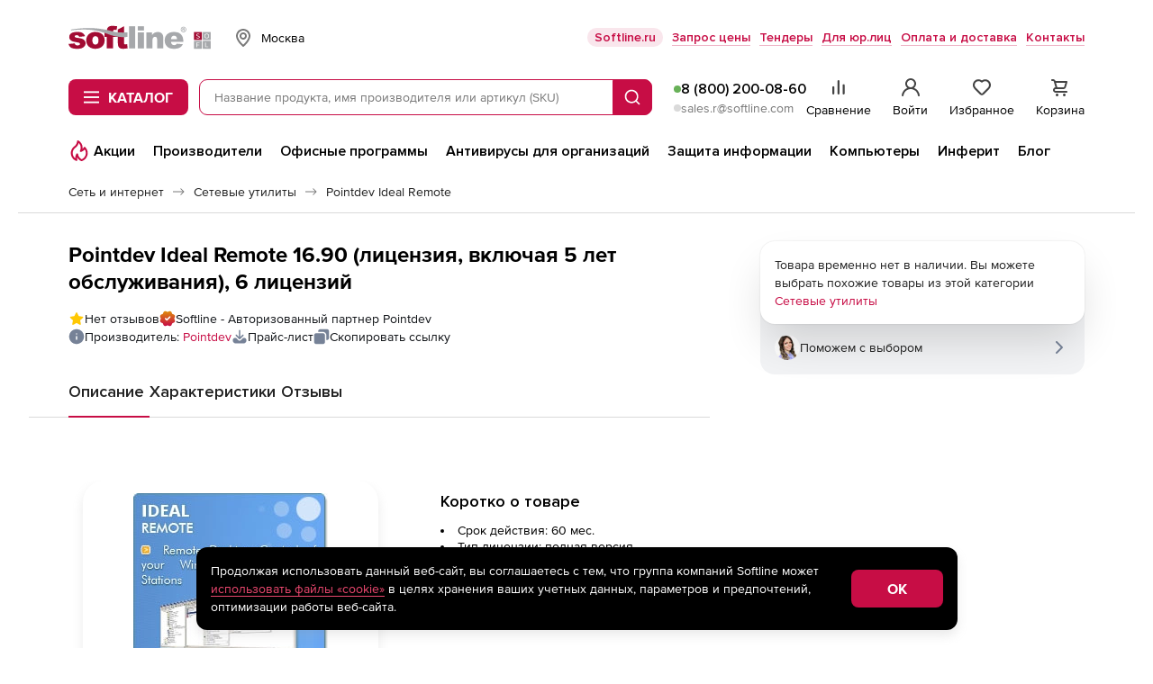

--- FILE ---
content_type: text/html; charset=UTF-8
request_url: https://store.softline.ru/pointdev/-414978/
body_size: 71377
content:
<!DOCTYPE html>


<html xmlns:xlink="http://www.w3.org/1999/xlink" lang="ru" id="nojs" xml:lang="ru">

	<head itemscope itemtype="https://schema.org/WPHeader">
					<meta http-equiv="Content-Type" content="text/html; charset=utf-8" />
<meta name="viewport" content="width=device-width, maximum-scale=1, user-scalable=no" />
<meta name="robots" content="noyaca" />
<meta name="robots" content="noodp" />
<meta http-equiv="X-UA-Compatible" content="IE=edge" />
<meta name="SKYPE_TOOLBAR" content="SKYPE_TOOLBAR_PARSER_COMPATIBLE" />
<meta name="language" content="ru" />
<meta itemprop="description" name="description" content="Купите лицензию Pointdev Ideal Remote 16.90 (лицензия, включая 5 лет обслуживания), 6 лицензий в интернет-магазине Softline. Выгодная цена, скидки и акции, быстрая доставка." />
<meta name="keywords" content="" />
		
					<link rel="preload" href="/fonts/ProximaNova-Regular.woff2" type="font/woff2" as="font" crossorigin="anonymous" />
<link rel="preload" href="/fonts/ProximaNova-Bold.woff2" type="font/woff2" as="font" crossorigin="anonymous" />
<link rel="preload" href="//storesoftlineru.webim.ru/v/fonts/Roboto-Bold.ttf" type="font/ttf" as="font" crossorigin="anonymous" />
<link rel="preload" href="//storesoftlineru.webim.ru/v/fonts/Roboto.ttf" type="font/ttf" as="font" crossorigin="anonymous" />
<link rel="icon" href="/favicon/icon.svg" type="image/svg+xml" />
<link rel="apple-touch-icon" href="/favicon/apple-touch-icon-76-76.png" type="image/png" sizes="76x76" />
<link rel="apple-touch-icon" href="/favicon/apple-touch-icon-120-120.png" type="image/png" sizes="120x120" />
<link rel="apple-touch-icon" href="/favicon/apple-touch-icon-152-152.png" type="image/png" sizes="152x152" />
<link rel="apple-touch-icon" href="/favicon/apple-touch-icon-180-180.png" type="image/png" sizes="180x180" />
<link rel="apple-touch-icon" href="/favicon/apple-touch-icon-256-256.png" type="image/png" sizes="256x256" />
<link rel="profile" href="http://microformats.org/profile/hcard" />
<link rel="preconnect" href="//img.softline.com" crossorigin="anonymous" />
<link rel="preconnect" href="//yastatic.net" crossorigin="anonymous" />
<link rel="preconnect" href="//mc.yandex.ru" crossorigin="anonymous" />
<link rel="preconnect" href="//api.mindbox.ru" crossorigin="anonymous" />
<link rel="preconnect" href="//storesoftlineru.webim.ru" crossorigin="anonymous" />
<link rel="preconnect" href="//smartcaptcha.yandexcloud.net" crossorigin="anonymous" />
<link rel="manifest" href="/manifest.webmanifest" />
<link rel="canonical" href="https://store.softline.ru/pointdev/-414978/" />
		
					<link rel="stylesheet" type="text/css" media="all" href="/styles/2025/styles.css?1769514214" />
<!--[if IE 7]><link rel="stylesheet" type="text/css" media="all" href="/styles/2020/css/templates_styles_ie.css?1761726294" /><![endif]-->
<link rel="stylesheet" type="text/css" media="all" href="/styles/2020/css/store/tippy_light.css?1761726294" />
<link rel="stylesheet" type="text/css" media="all" href="/styles/2020/css/lib/photoswipe.css?1761726294" />
		
					<title itemprop="headline">Pointdev Ideal Remote 16.90 (лицензия, включая 5 лет обслуживания), 6 лицензий купить лицензию, цены в интернет-магазине Softline</title>
		
					<script id="js-front-config" type="text/javascript">window.temporaryFrontConfig = {
    "urls": {
        "add": "https:\/\/store.softline.ru\/basket\/add\/",
        "changeQuantity": "https:\/\/store.softline.ru\/basket\/changeQuantity\/",
        "delete": "https:\/\/store.softline.ru\/basket\/delete\/",
        "deleteDelayed": "https:\/\/store.softline.ru\/basket\/deleteDelayed\/",
        "addDelayed": "https:\/\/store.softline.ru\/basket\/addDelayed\/",
        "getDelayed": "https:\/\/store.softline.ru\/basket\/getDelayed\/",
        "getCart": "https:\/\/store.softline.ru\/basket\/getCart\/",
        "getProductByCartItemId": "https:\/\/store.softline.ru\/basket\/getProductByItem\/",
        "product": "\/pointdev\/-414978\/",
        "reviewsList": "https:\/\/store.softline.ru\/review\/getList\/"
    },
    "request": {
        "urls": {
            "add": "https:\/\/store.softline.ru\/request\/add\/",
            "remove": "https:\/\/store.softline.ru\/request\/delete\/",
            "changeQuantity": "https:\/\/store.softline.ru\/request\/changeQuantity\/",
            "changeName": "https:\/\/store.softline.ru\/request\/changeName\/"
        }
    },
    "compare": {
        "urls": {
            "add": "https:\/\/store.softline.ru\/compare\/add\/",
            "remove": "https:\/\/store.softline.ru\/compare\/delete\/",
            "getCompare": "https:\/\/store.softline.ru\/compare\/items\/",
            "clear": "https:\/\/store.softline.ru\/compare\/clear\/",
            "getCompareShareLink": "https:\/\/store.softline.ru\/compare\/getShareCompareLink\/"
        }
    },
    "user": {
        "urls": {
            "login": "https:\/\/store.softline.ru\/user\/login\/?referrer=&back=https%3A%2F%2Fstore.softline.ru%2Fpointdev%2F-414978",
            "logout": "https:\/\/store.softline.ru\/user\/logout\/?back=https%3A%2F%2Fstore.softline.ru%2Fpointdev%2F-414978"
        },
        "email": null
    },
    "vendor": {
        "yandexSmartCaptcha": {
            "clientKey": "ysc1_57aOU5POhFLZU3Mdaj4O8lJh7bSpvC9J0QQjvH6B85d53e73"
        }
    },
    "load_skeletons": 0,
    "city_choser_used": null,
    "salesEmail": "sales.r@softline.com",
    "product": {
        "id": 414978,
        "toCartId": 339411,
        "type": "software",
        "price": null,
        "priceWithDiscount": null,
        "discount": null,
        "discountInPercents": false,
        "vatPercents": 0,
        "hasVat": true
    },
    "productId": 414978,
    "reviewListPage": 1,
    "contentPageId": null
}</script>		
									<script async type="text/javascript" src="/js/2020/lib/kick_sovetnik.min.js?v3"></script>
							<!-- Mindbox -->











    <script>
        mindbox = window.mindbox || function() { mindbox.queue.push(arguments); };
        mindbox.queue = mindbox.queue || [];
        mindbox('create', {
            endpointId: 'store-softline-website-loyalty'
        });
    </script>
    <script src="https://api.mindbox.ru/scripts/v1/tracker.js" async></script>


    <script>
        mindbox("async", {
            operation: "Website.ViewProduct",
            data: {
                                viewProduct: {
                    product: {
                        ids: {
                            website: '414978'
                        }
                    }
                }
            }
        });
    </script>




<!-- Mindbox -->

							<script type="text/javascript" src="/js/2020/lib/counters/ecommerce/ga4Events.umd.min.js"></script>						</head>

	<body>
									<!-- Yandex.Metrika counter -->
<script type="text/javascript">
    (function(m,e,t,r,i,k,a){
        m[i]=m[i]||function(){(m[i].a=m[i].a||[]).push(arguments)};
        m[i].l=1*new Date();
        for (var j = 0; j < document.scripts.length; j++) {if (document.scripts[j].src === r) { return; }}
        k=e.createElement(t),a=e.getElementsByTagName(t)[0],k.async=1,k.src=r,a.parentNode.insertBefore(k,a)
    })(window, document,'script','https://mc.yandex.ru/metrika/tag.js', 'ym');

    ym(44242089, 'init', {webvisor:true, trackHash:true, clickmap:true, ecommerce:"dataLayer", accurateTrackBounce:true, trackLinks:true});
</script>
<noscript><div><img src="https://mc.yandex.ru/watch/44242089" style="position:absolute; left:-9999px;" alt="" /></div></noscript>
<!-- /Yandex.Metrika counter -->							<script src="https://yastatic.net/browser-updater/v1/script.js" charset="utf-8"></script><script>var yaBrowserUpdater = new ya.browserUpdater.init({"lang":"ru","browsers":{"yabrowser":"22.7.4","chrome":"103","ie":"11","opera":"89","safari":"15.2","fx":"103","iron":"35","flock":"Infinity","palemoon":"25","camino":"Infinity","maxthon":"4.5","seamonkey":"2.3"},"theme":"yellow"});</script>

							<!-- RuTarget -->
<script>
	(function (w, d, s, p) {
		var f = d.getElementsByTagName(s)[0], j = d.createElement(s);
		j.async = true;
		j.src = 'https://cdn.rutarget.ru/static/tag/tag.js';
		f.parentNode.insertBefore(j, f);
		w[p] = {rtgNoSync: false, rtgSyncFrame: true};
	})(window, document, 'script', '_rtgParams');
</script>
<script type="text/javascript">
	if (window.localStorage.getItem('rutarget_sync') !== "true") {
		var _rutarget = window._rutarget || [];
		_rutarget.push({'event': 'sync', 'partner': 'store.softline.ru', 'external_visitor_id': ''});
		window.localStorage.setItem('rutarget_sync', true);
	}
</script>

<script type="text/javascript" >
	var _rutarget = window._rutarget || [];
			_rutarget.push({'event': 'showOffer', 'sku': '414978', 'price': 0});
	</script>

<!-- //RuTarget -->
							<!-- Top100 (Kraken) Counter -->
<script>
    (function (w, d, c) {
        (w[c] = w[c] || []).push(function() {
            var options = {
                project: 7748569,
            };
            try {
                w.top100Counter = new top100(options);
            } catch(e) { }
        });
        var n = d.getElementsByTagName("script")[0],
            s = d.createElement("script"),
            f = function () { n.parentNode.insertBefore(s, n); };
        s.type = "text/javascript";
        s.async = true;
        s.src =
            (d.location.protocol == "https:" ? "https:" : "http:") +
            "//st.top100.ru/top100/top100.js";

        if (w.opera == "[object Opera]") {
            d.addEventListener("DOMContentLoaded", f, false);
        } else { f(); }
    })(window, document, "_top100q");
</script>
<noscript>
	<img src="//counter.rambler.ru/top100.cnt?pid=7748569" alt="Топ-100" />
</noscript>
<!-- END Top100 (Kraken) Counter -->					
			<div class="b-box b-box_content_svg-definitions" id="svgDefinitions" data-version="1765357817">
	</div>
	<script async type="text/javascript" src="/js/2020/lib/svgDefinitions.js?v01"></script>

	<div class="b-page b-page_store">
		<header class="b-store-header">
    <div class="b-store-header__top">
        <div class="b-stripe__in">
            <div class="b-store-header__top-row">
				<a href="https://store.softline.ru/" class="b-store-header__logo is-desktop">
					<span class="visually-hidden">Softline</span>
					<img src="/images/svg/softline_logo.svg?2024" width="76" height="32" alt="Softline – программное обеспечение, оборудование, IT-консалтинг, лицензирование, обучение" title="Softline – программное обеспечение, оборудование, IT-консалтинг, лицензирование, обучение"class="b-store-header__logo-img">
				</a>
                <div class="b-geo-select b-store-header__geo-select">
                    <button class="b-button b-geo-select__city-btn js-delivery-cities-button js-header-regions">
	<svg width="24" height="24" class="b-geo-select__country-icon">
		<use xlink:href="#map-marker"></use>
	</svg>
	<span class="b-geo-select__city-current js-delivery-current-city-name" data-link="msk">Москва</span>
</button>


<form method="" action="" name="city-select" class="b-geo-select__dropdown js-city-dropdown js-delivery-cities-list js-header-regions">
	<div class="b-store-field b-geo-select__search">
		<input type="text" name="query" placeholder="Найти город" autocomplete="off" class="b-store-field__field b-geo-select__field js-search-city-input">
	</div>
	<span class="b-geo-select__not-found js-city-not-found" style="display: none;">Город не найден</span>
	<ul class="b-geo-select__list js-delivery-city-list">
		<li class="b-geo-select__item js-current-city">
			<label for="city-msk" class="b-geo-select__radio">
				<input type="radio" name="city" class="b-geo-select__radio-input visually-hidden" checked="checked" />
				<svg width="24" height="24" class="b-geo-select__checked-icon">
					<use xlink:href="#store-check"></use>
				</svg>
				<span class="b-geo-select__name">Москва</span>
			</label>
		</li>

					
			<li class="b-geo-select__item js-change-city" data-link="sankt-peterburg" data-availability_by_link="1">
				<label for="city-sankt-peterburg" class="b-geo-select__radio">
					<input type="radio" name="city" class="b-geo-select__radio-input visually-hidden"  />
					<svg width="24" height="24" class="b-geo-select__checked-icon">
						<use xlink:href="#store-check"></use>
					</svg>
					<span class="b-geo-select__name js-city-name">Санкт-Петербург</span>
				</label>

			</li>
					
			<li class="b-geo-select__item js-change-city" data-link="belgorod" data-availability_by_link="1">
				<label for="city-belgorod" class="b-geo-select__radio">
					<input type="radio" name="city" class="b-geo-select__radio-input visually-hidden"  />
					<svg width="24" height="24" class="b-geo-select__checked-icon">
						<use xlink:href="#store-check"></use>
					</svg>
					<span class="b-geo-select__name js-city-name">Белгород</span>
				</label>

			</li>
					
			<li class="b-geo-select__item js-change-city" data-link="vladivostok" data-availability_by_link="1">
				<label for="city-vladivostok" class="b-geo-select__radio">
					<input type="radio" name="city" class="b-geo-select__radio-input visually-hidden"  />
					<svg width="24" height="24" class="b-geo-select__checked-icon">
						<use xlink:href="#store-check"></use>
					</svg>
					<span class="b-geo-select__name js-city-name">Владивосток</span>
				</label>

			</li>
					
			<li class="b-geo-select__item js-change-city" data-link="volgograd" data-availability_by_link="1">
				<label for="city-volgograd" class="b-geo-select__radio">
					<input type="radio" name="city" class="b-geo-select__radio-input visually-hidden"  />
					<svg width="24" height="24" class="b-geo-select__checked-icon">
						<use xlink:href="#store-check"></use>
					</svg>
					<span class="b-geo-select__name js-city-name">Волгоград</span>
				</label>

			</li>
					
			<li class="b-geo-select__item js-change-city" data-link="voronezh" data-availability_by_link="1">
				<label for="city-voronezh" class="b-geo-select__radio">
					<input type="radio" name="city" class="b-geo-select__radio-input visually-hidden"  />
					<svg width="24" height="24" class="b-geo-select__checked-icon">
						<use xlink:href="#store-check"></use>
					</svg>
					<span class="b-geo-select__name js-city-name">Воронеж</span>
				</label>

			</li>
					
			<li class="b-geo-select__item js-change-city" data-link="ekaterinburg" data-availability_by_link="1">
				<label for="city-ekaterinburg" class="b-geo-select__radio">
					<input type="radio" name="city" class="b-geo-select__radio-input visually-hidden"  />
					<svg width="24" height="24" class="b-geo-select__checked-icon">
						<use xlink:href="#store-check"></use>
					</svg>
					<span class="b-geo-select__name js-city-name">Екатеринбург</span>
				</label>

			</li>
					
			<li class="b-geo-select__item js-change-city" data-link="izhevsk" data-availability_by_link="1">
				<label for="city-izhevsk" class="b-geo-select__radio">
					<input type="radio" name="city" class="b-geo-select__radio-input visually-hidden"  />
					<svg width="24" height="24" class="b-geo-select__checked-icon">
						<use xlink:href="#store-check"></use>
					</svg>
					<span class="b-geo-select__name js-city-name">Ижевск</span>
				</label>

			</li>
					
			<li class="b-geo-select__item js-change-city" data-link="irkutsk" data-availability_by_link="1">
				<label for="city-irkutsk" class="b-geo-select__radio">
					<input type="radio" name="city" class="b-geo-select__radio-input visually-hidden"  />
					<svg width="24" height="24" class="b-geo-select__checked-icon">
						<use xlink:href="#store-check"></use>
					</svg>
					<span class="b-geo-select__name js-city-name">Иркутск</span>
				</label>

			</li>
					
			<li class="b-geo-select__item js-change-city" data-link="kazan" data-availability_by_link="1">
				<label for="city-kazan" class="b-geo-select__radio">
					<input type="radio" name="city" class="b-geo-select__radio-input visually-hidden"  />
					<svg width="24" height="24" class="b-geo-select__checked-icon">
						<use xlink:href="#store-check"></use>
					</svg>
					<span class="b-geo-select__name js-city-name">Казань</span>
				</label>

			</li>
					
			<li class="b-geo-select__item js-change-city" data-link="kaliningrad" data-availability_by_link="1">
				<label for="city-kaliningrad" class="b-geo-select__radio">
					<input type="radio" name="city" class="b-geo-select__radio-input visually-hidden"  />
					<svg width="24" height="24" class="b-geo-select__checked-icon">
						<use xlink:href="#store-check"></use>
					</svg>
					<span class="b-geo-select__name js-city-name">Калининград</span>
				</label>

			</li>
					
			<li class="b-geo-select__item js-change-city" data-link="krasnodar" data-availability_by_link="1">
				<label for="city-krasnodar" class="b-geo-select__radio">
					<input type="radio" name="city" class="b-geo-select__radio-input visually-hidden"  />
					<svg width="24" height="24" class="b-geo-select__checked-icon">
						<use xlink:href="#store-check"></use>
					</svg>
					<span class="b-geo-select__name js-city-name">Краснодар</span>
				</label>

			</li>
					
			<li class="b-geo-select__item js-change-city" data-link="krasnoyarsk" data-availability_by_link="1">
				<label for="city-krasnoyarsk" class="b-geo-select__radio">
					<input type="radio" name="city" class="b-geo-select__radio-input visually-hidden"  />
					<svg width="24" height="24" class="b-geo-select__checked-icon">
						<use xlink:href="#store-check"></use>
					</svg>
					<span class="b-geo-select__name js-city-name">Красноярск</span>
				</label>

			</li>
					
			<li class="b-geo-select__item js-change-city" data-link="nizhniy-novgorod" data-availability_by_link="1">
				<label for="city-nizhniy-novgorod" class="b-geo-select__radio">
					<input type="radio" name="city" class="b-geo-select__radio-input visually-hidden"  />
					<svg width="24" height="24" class="b-geo-select__checked-icon">
						<use xlink:href="#store-check"></use>
					</svg>
					<span class="b-geo-select__name js-city-name">Нижний Новгород</span>
				</label>

			</li>
					
			<li class="b-geo-select__item js-change-city" data-link="novosibirsk" data-availability_by_link="1">
				<label for="city-novosibirsk" class="b-geo-select__radio">
					<input type="radio" name="city" class="b-geo-select__radio-input visually-hidden"  />
					<svg width="24" height="24" class="b-geo-select__checked-icon">
						<use xlink:href="#store-check"></use>
					</svg>
					<span class="b-geo-select__name js-city-name">Новосибирск</span>
				</label>

			</li>
					
			<li class="b-geo-select__item js-change-city" data-link="omsk" data-availability_by_link="1">
				<label for="city-omsk" class="b-geo-select__radio">
					<input type="radio" name="city" class="b-geo-select__radio-input visually-hidden"  />
					<svg width="24" height="24" class="b-geo-select__checked-icon">
						<use xlink:href="#store-check"></use>
					</svg>
					<span class="b-geo-select__name js-city-name">Омск</span>
				</label>

			</li>
					
			<li class="b-geo-select__item js-change-city" data-link="perm" data-availability_by_link="1">
				<label for="city-perm" class="b-geo-select__radio">
					<input type="radio" name="city" class="b-geo-select__radio-input visually-hidden"  />
					<svg width="24" height="24" class="b-geo-select__checked-icon">
						<use xlink:href="#store-check"></use>
					</svg>
					<span class="b-geo-select__name js-city-name">Пермь</span>
				</label>

			</li>
					
			<li class="b-geo-select__item js-change-city" data-link="rostov-na-donu" data-availability_by_link="1">
				<label for="city-rostov-na-donu" class="b-geo-select__radio">
					<input type="radio" name="city" class="b-geo-select__radio-input visually-hidden"  />
					<svg width="24" height="24" class="b-geo-select__checked-icon">
						<use xlink:href="#store-check"></use>
					</svg>
					<span class="b-geo-select__name js-city-name">Ростов-на-Дону</span>
				</label>

			</li>
					
			<li class="b-geo-select__item js-change-city" data-link="samara" data-availability_by_link="1">
				<label for="city-samara" class="b-geo-select__radio">
					<input type="radio" name="city" class="b-geo-select__radio-input visually-hidden"  />
					<svg width="24" height="24" class="b-geo-select__checked-icon">
						<use xlink:href="#store-check"></use>
					</svg>
					<span class="b-geo-select__name js-city-name">Самара</span>
				</label>

			</li>
					
			<li class="b-geo-select__item js-change-city" data-link="surgut" data-availability_by_link="0">
				<label for="city-surgut" class="b-geo-select__radio">
					<input type="radio" name="city" class="b-geo-select__radio-input visually-hidden"  />
					<svg width="24" height="24" class="b-geo-select__checked-icon">
						<use xlink:href="#store-check"></use>
					</svg>
					<span class="b-geo-select__name js-city-name">Сургут</span>
				</label>

			</li>
					
			<li class="b-geo-select__item js-change-city" data-link="tyumen" data-availability_by_link="1">
				<label for="city-tyumen" class="b-geo-select__radio">
					<input type="radio" name="city" class="b-geo-select__radio-input visually-hidden"  />
					<svg width="24" height="24" class="b-geo-select__checked-icon">
						<use xlink:href="#store-check"></use>
					</svg>
					<span class="b-geo-select__name js-city-name">Тюмень</span>
				</label>

			</li>
					
			<li class="b-geo-select__item js-change-city" data-link="ufa" data-availability_by_link="1">
				<label for="city-ufa" class="b-geo-select__radio">
					<input type="radio" name="city" class="b-geo-select__radio-input visually-hidden"  />
					<svg width="24" height="24" class="b-geo-select__checked-icon">
						<use xlink:href="#store-check"></use>
					</svg>
					<span class="b-geo-select__name js-city-name">Уфа</span>
				</label>

			</li>
					
			<li class="b-geo-select__item js-change-city" data-link="habarovsk" data-availability_by_link="1">
				<label for="city-habarovsk" class="b-geo-select__radio">
					<input type="radio" name="city" class="b-geo-select__radio-input visually-hidden"  />
					<svg width="24" height="24" class="b-geo-select__checked-icon">
						<use xlink:href="#store-check"></use>
					</svg>
					<span class="b-geo-select__name js-city-name">Хабаровск</span>
				</label>

			</li>
					
			<li class="b-geo-select__item js-change-city" data-link="chelyabinsk" data-availability_by_link="1">
				<label for="city-chelyabinsk" class="b-geo-select__radio">
					<input type="radio" name="city" class="b-geo-select__radio-input visually-hidden"  />
					<svg width="24" height="24" class="b-geo-select__checked-icon">
						<use xlink:href="#store-check"></use>
					</svg>
					<span class="b-geo-select__name js-city-name">Челябинск</span>
				</label>

			</li>
					
			<li class="b-geo-select__item js-change-city" data-link="yaroslavl" data-availability_by_link="1">
				<label for="city-yaroslavl" class="b-geo-select__radio">
					<input type="radio" name="city" class="b-geo-select__radio-input visually-hidden"  />
					<svg width="24" height="24" class="b-geo-select__checked-icon">
						<use xlink:href="#store-check"></use>
					</svg>
					<span class="b-geo-select__name js-city-name">Ярославль</span>
				</label>

			</li>
			</ul>
</form>
                </div>
                <ul class="b-store-header__navigation">
			<li class="b-store-header__nav-item">
			<a href="https://softline.ru/" class="b-store-header__nav-link 
				 b-store-header__nav-link_with-bg				"
				 target="_blank"				 rel="nofollow">
				Softline.ru
			</a>
		</li>
			<li class="b-store-header__nav-item">
			<a href="https://store.softline.ru/writeorder/" class="b-store-header__nav-link 
								 b-store-header__nav-link_underline"
								>
				Запрос цены
			</a>
		</li>
			<li class="b-store-header__nav-item">
			<a href="/tenders/" class="b-store-header__nav-link 
								 b-store-header__nav-link_underline"
								 rel="nofollow">
				Тендеры
			</a>
		</li>
			<li class="b-store-header__nav-item">
			<a href="/b2b/" class="b-store-header__nav-link 
								 b-store-header__nav-link_underline"
								>
				Для юр.лиц
			</a>
		</li>
			<li class="b-store-header__nav-item">
			<a href="/delivery_info/" class="b-store-header__nav-link 
								 b-store-header__nav-link_underline"
								 rel="nofollow">
				Оплата и доставка
			</a>
		</li>
			<li class="b-store-header__nav-item">
			<a href="/contacts/" class="b-store-header__nav-link 
								 b-store-header__nav-link_underline"
								 rel="nofollow">
				Контакты
			</a>
		</li>
	</ul>
            </div>
        </div>
    </div>
    <div class="b-store-header__middle">
        <div class="b-stripe__in">
            <div class="b-store-header__middle-row">
                <div class="b-store-header__middle-left">
                    <a href="https://store.softline.ru/" class="b-store-header__logo visible-on-scroll">
                        <span class="visually-hidden">Softline</span>
                        <img src="/images/svg/softline_logo.svg?2024" width="76" height="32" alt="Softline – программное обеспечение, оборудование, IT-консалтинг, лицензирование, обучение" title="Softline – программное обеспечение, оборудование, IT-консалтинг, лицензирование, обучение" class="b-store-header__logo-img hidden-xs">
                        <img src="/images/svg/softline-logo_xs.svg?2024-2" width="22" height="22" alt="Softline – программное обеспечение, оборудование, IT-консалтинг, лицензирование, обучение" title="Softline – программное обеспечение, оборудование, IT-консалтинг, лицензирование, обучение" class="b-store-header__logo-img visible-xs">
                    </a>
                    <div class="b-store-header__catalog-wrap">
	<button class="b-button b-button_brand b-store-header__catalog-btn js-catalog-btn">
		<svg width="18" height="14" class="b-store-header__menu-icon b-store-header__menu-icon_open">
			<use xlink:href="#store-burger"></use>
		</svg>
		<svg width="12" height="12" class="b-store-header__menu-icon b-store-header__menu-icon_close">
			<use xlink:href="#close"></use>
		</svg><span class="b-store-header__catalog-text">Каталог</span>
	</button>
	
	<div class="b-menu-catalog js-catalog b-store-header__catalog">
		<div class="b-menu-catalog__box js-view-wrapper">
			<div class="b-menu-catalog__row">
				<nav class="b-menu-catalog__main-nav">
					<ul class="b-menu-catalog__main-nav-list">
													<li class="b-menu-catalog__nav-item">
								<a href="#" data-catalog-trigger="0" class="b-menu-catalog__nav-link js-catalog-item is-active">
									<svg class="b-menu-catalog__icon b-menu-catalog__icon_catalog">
										<use xlink:href="#catalog__thumbs-up"></use>
									</svg>
									<span class="b-menu-catalog__nav-link-text">Популярное</span>
									<svg width="24" height="24" class="b-menu-catalog__icon b-menu-catalog__icon_next">
										<use xlink:href="#arrow-side"></use>
									</svg>
								</a>
							</li>
													<li class="b-menu-catalog__nav-item">
								<a href="#" data-catalog-trigger="1" class="b-menu-catalog__nav-link js-catalog-item">
									<svg class="b-menu-catalog__icon b-menu-catalog__icon_catalog">
										<use xlink:href="#catalog__browser"></use>
									</svg>
									<span class="b-menu-catalog__nav-link-text">Операционные системы и офисное ПО</span>
									<svg width="24" height="24" class="b-menu-catalog__icon b-menu-catalog__icon_next">
										<use xlink:href="#arrow-side"></use>
									</svg>
								</a>
							</li>
													<li class="b-menu-catalog__nav-item">
								<a href="#" data-catalog-trigger="2" class="b-menu-catalog__nav-link js-catalog-item">
									<svg class="b-menu-catalog__icon b-menu-catalog__icon_catalog">
										<use xlink:href="#catalog__shield"></use>
									</svg>
									<span class="b-menu-catalog__nav-link-text">Антивирусы и безопасность</span>
									<svg width="24" height="24" class="b-menu-catalog__icon b-menu-catalog__icon_next">
										<use xlink:href="#arrow-side"></use>
									</svg>
								</a>
							</li>
													<li class="b-menu-catalog__nav-item">
								<a href="#" data-catalog-trigger="3" class="b-menu-catalog__nav-link js-catalog-item">
									<svg class="b-menu-catalog__icon b-menu-catalog__icon_catalog">
										<use xlink:href="#catalog__globe"></use>
									</svg>
									<span class="b-menu-catalog__nav-link-text">САПР и ГИС</span>
									<svg width="24" height="24" class="b-menu-catalog__icon b-menu-catalog__icon_next">
										<use xlink:href="#arrow-side"></use>
									</svg>
								</a>
							</li>
													<li class="b-menu-catalog__nav-item">
								<a href="#" data-catalog-trigger="4" class="b-menu-catalog__nav-link js-catalog-item">
									<svg class="b-menu-catalog__icon b-menu-catalog__icon_catalog">
										<use xlink:href="#catalog__palette"></use>
									</svg>
									<span class="b-menu-catalog__nav-link-text">Графика, дизайн, мультимедиа</span>
									<svg width="24" height="24" class="b-menu-catalog__icon b-menu-catalog__icon_next">
										<use xlink:href="#arrow-side"></use>
									</svg>
								</a>
							</li>
													<li class="b-menu-catalog__nav-item">
								<a href="#" data-catalog-trigger="5" class="b-menu-catalog__nav-link js-catalog-item">
									<svg class="b-menu-catalog__icon b-menu-catalog__icon_catalog">
										<use xlink:href="#catalog__monitor"></use>
									</svg>
									<span class="b-menu-catalog__nav-link-text">Компьютеры, периферия, комплектующие</span>
									<svg width="24" height="24" class="b-menu-catalog__icon b-menu-catalog__icon_next">
										<use xlink:href="#arrow-side"></use>
									</svg>
								</a>
							</li>
													<li class="b-menu-catalog__nav-item">
								<a href="#" data-catalog-trigger="6" class="b-menu-catalog__nav-link js-catalog-item">
									<svg class="b-menu-catalog__icon b-menu-catalog__icon_catalog">
										<use xlink:href="#catalog__wifi-router"></use>
									</svg>
									<span class="b-menu-catalog__nav-link-text">Смартфоны, гаджеты, фото-, видео-, аудиотехника</span>
									<svg width="24" height="24" class="b-menu-catalog__icon b-menu-catalog__icon_next">
										<use xlink:href="#arrow-side"></use>
									</svg>
								</a>
							</li>
													<li class="b-menu-catalog__nav-item">
								<a href="#" data-catalog-trigger="7" class="b-menu-catalog__nav-link js-catalog-item">
									<svg class="b-menu-catalog__icon b-menu-catalog__icon_catalog">
										<use xlink:href="#catalog__bag"></use>
									</svg>
									<span class="b-menu-catalog__nav-link-text">Управление бизнесом и финансами</span>
									<svg width="24" height="24" class="b-menu-catalog__icon b-menu-catalog__icon_next">
										<use xlink:href="#arrow-side"></use>
									</svg>
								</a>
							</li>
													<li class="b-menu-catalog__nav-item">
								<a href="#" data-catalog-trigger="8" class="b-menu-catalog__nav-link js-catalog-item">
									<svg class="b-menu-catalog__icon b-menu-catalog__icon_catalog">
										<use xlink:href="#catalog__brackets"></use>
									</svg>
									<span class="b-menu-catalog__nav-link-text">Программирование и разработка</span>
									<svg width="24" height="24" class="b-menu-catalog__icon b-menu-catalog__icon_next">
										<use xlink:href="#arrow-side"></use>
									</svg>
								</a>
							</li>
													<li class="b-menu-catalog__nav-item">
								<a href="#" data-catalog-trigger="9" class="b-menu-catalog__nav-link js-catalog-item">
									<svg class="b-menu-catalog__icon b-menu-catalog__icon_catalog">
										<use xlink:href="#catalog__sync"></use>
									</svg>
									<span class="b-menu-catalog__nav-link-text">Импортозамещение</span>
									<svg width="24" height="24" class="b-menu-catalog__icon b-menu-catalog__icon_next">
										<use xlink:href="#arrow-side"></use>
									</svg>
								</a>
							</li>
													<li class="b-menu-catalog__nav-item">
								<a href="#" data-catalog-trigger="10" class="b-menu-catalog__nav-link js-catalog-item">
									<svg class="b-menu-catalog__icon b-menu-catalog__icon_catalog">
										<use xlink:href="#catalog__database"></use>
									</svg>
									<span class="b-menu-catalog__nav-link-text">Серверное и сетевое оборудование</span>
									<svg width="24" height="24" class="b-menu-catalog__icon b-menu-catalog__icon_next">
										<use xlink:href="#arrow-side"></use>
									</svg>
								</a>
							</li>
													<li class="b-menu-catalog__nav-item">
								<a href="#" data-catalog-trigger="11" class="b-menu-catalog__nav-link js-catalog-item">
									<svg class="b-menu-catalog__icon b-menu-catalog__icon_catalog">
										<use xlink:href="#catalog__graduation-cap"></use>
									</svg>
									<span class="b-menu-catalog__nav-link-text">Образование и развлечения</span>
									<svg width="24" height="24" class="b-menu-catalog__icon b-menu-catalog__icon_next">
										<use xlink:href="#arrow-side"></use>
									</svg>
								</a>
							</li>
													<li class="b-menu-catalog__nav-item">
								<a href="#" data-catalog-trigger="12" class="b-menu-catalog__nav-link js-catalog-item">
									<svg class="b-menu-catalog__icon b-menu-catalog__icon_catalog">
										<use xlink:href="#catalog__print"></use>
									</svg>
									<span class="b-menu-catalog__nav-link-text">Оргтехника и товары для офиса</span>
									<svg width="24" height="24" class="b-menu-catalog__icon b-menu-catalog__icon_next">
										<use xlink:href="#arrow-side"></use>
									</svg>
								</a>
							</li>
													<li class="b-menu-catalog__nav-item">
								<a href="#" data-catalog-trigger="13" class="b-menu-catalog__nav-link js-catalog-item">
									<svg class="b-menu-catalog__icon b-menu-catalog__icon_catalog">
										<use xlink:href="#catalog__computer"></use>
									</svg>
									<span class="b-menu-catalog__nav-link-text">Оборудование для бизнеса</span>
									<svg width="24" height="24" class="b-menu-catalog__icon b-menu-catalog__icon_next">
										<use xlink:href="#arrow-side"></use>
									</svg>
								</a>
							</li>
											</ul>
				</nav>
				
									
					<div data-catalog-section="0" class="b-menu-catalog__nav js-catalog-view is-active">
						<span class="b-menu-catalog__nav-heading hidden">Популярное</span>
						<nav class="b-menu-catalog__nav-wrap">
							<ul class="b-menu-catalog__nav-list">
																	<li class="b-menu-catalog__nav-item">
																					<span class="b-menu-catalog__nav-label">Операционные системы</span>
																				
										<ul class="b-menu-catalog__sub-list">
																							<li class="b-menu-catalog__sub-item">
													<a href="/astralinux/astra-linux-special-edition/" class="b-menu-catalog__sub-link">Astra Linux Special Edition</a>
												</li>
																							<li class="b-menu-catalog__sub-item">
													<a href="/microsoft/fqc-10572-380385/" class="b-menu-catalog__sub-link">Microsoft Windows 11 Professional</a>
												</li>
																							<li class="b-menu-catalog__sub-item">
													<a href="/microsoft/kw9-00664-380389/" class="b-menu-catalog__sub-link">Microsoft Windows 11 HOME</a>
												</li>
																							<li class="b-menu-catalog__sub-item">
													<a href="/redsoft/red-os-1/" class="b-menu-catalog__sub-link">Операционная система РЕД ОС</a>
												</li>
																							<li class="b-menu-catalog__sub-item">
													<a href="/redsoft/red-adm/" class="b-menu-catalog__sub-link">РЕД АДМ</a>
												</li>
																							<li class="b-menu-catalog__sub-item">
													<a href="/basealt/alt-rabochaya-stantsiya-10/" class="b-menu-catalog__sub-link">Альт Рабочая станция 10</a>
												</li>
																							<li class="b-menu-catalog__sub-item">
													<a href="/basealt/alt-server-10/" class="b-menu-catalog__sub-link">Альт Сервер 10</a>
												</li>
																					</ul>
									</li>
																	<li class="b-menu-catalog__nav-item">
																					<span class="b-menu-catalog__nav-label">Офисные программы</span>
																				
										<ul class="b-menu-catalog__sub-list">
																							<li class="b-menu-catalog__sub-item">
													<a href="/microsoft/qq2-00004-195982/" class="b-menu-catalog__sub-link">Microsoft 365 Персональный</a>
												</li>
																							<li class="b-menu-catalog__sub-item">
													<a href="/microsoft/6gq-00084-195981/" class="b-menu-catalog__sub-link">Microsoft 365 для семьи</a>
												</li>
																							<li class="b-menu-catalog__sub-item">
													<a href="/microsoft/ep2-06797-473568/" class="b-menu-catalog__sub-link">Microsoft Office для дома 2024</a>
												</li>
																							<li class="b-menu-catalog__sub-item">
													<a href="/microsoft/ep2-06605-473582/" class="b-menu-catalog__sub-link">Microsoft Office для дома и бизнеса 2024</a>
												</li>
																							<li class="b-menu-catalog__sub-item">
													<a href="/ncloudtech/moyofis-standartnyy-2/" class="b-menu-catalog__sub-link">МойОфис Стандартный 3</a>
												</li>
																					</ul>
									</li>
																	<li class="b-menu-catalog__nav-item">
																					<span class="b-menu-catalog__nav-label">Антивирусы и безопасность</span>
																				
										<ul class="b-menu-catalog__sub-list">
																							<li class="b-menu-catalog__sub-item">
													<a href="/kaspersky/" class="b-menu-catalog__sub-link">«Лаборатория Касперского»</a>
												</li>
																							<li class="b-menu-catalog__sub-item">
													<a href="/drweb/" class="b-menu-catalog__sub-link">Доктор Веб</a>
												</li>
																							<li class="b-menu-catalog__sub-item">
													<a href="/kripto-pro/" class="b-menu-catalog__sub-link">Крипто-Про</a>
												</li>
																							<li class="b-menu-catalog__sub-item">
													<a href="/kod-bezopasnosti/" class="b-menu-catalog__sub-link">Код безопасности</a>
												</li>
																							<li class="b-menu-catalog__sub-item">
													<a href="/positive-technologies/" class="b-menu-catalog__sub-link">Positive Technologies</a>
												</li>
																					</ul>
									</li>
																	<li class="b-menu-catalog__nav-item">
																					<span class="b-menu-catalog__nav-label">Электроника</span>
																				
										<ul class="b-menu-catalog__sub-list">
																							<li class="b-menu-catalog__sub-item">
													<a href="/apple/" class="b-menu-catalog__sub-link">Apple</a>
												</li>
																							<li class="b-menu-catalog__sub-item">
													<a href="/inferit/?filter%5Btype_product%5D%5B%5D=2" class="b-menu-catalog__sub-link">Inferit</a>
												</li>
																							<li class="b-menu-catalog__sub-item">
													<a href="/systeme-electric/" class="b-menu-catalog__sub-link">Systeme Electric (ранее APC)</a>
												</li>
																							<li class="b-menu-catalog__sub-item">
													<a href="/ippon/" class="b-menu-catalog__sub-link">Ippon</a>
												</li>
																							<li class="b-menu-catalog__sub-item">
													<a href="/asus/" class="b-menu-catalog__sub-link">Asus</a>
												</li>
																							<li class="b-menu-catalog__sub-item">
													<a href="/hp/" class="b-menu-catalog__sub-link">HP</a>
												</li>
																							<li class="b-menu-catalog__sub-item">
													<a href="/servers/" class="b-menu-catalog__sub-link">Серверы</a>
												</li>
																					</ul>
									</li>
																	<li class="b-menu-catalog__nav-item">
																					<span class="b-menu-catalog__nav-label">Работа с документами и удаленный доступ</span>
																				
										<ul class="b-menu-catalog__sub-list">
																							<li class="b-menu-catalog__sub-item">
													<a href="/contentai/" class="b-menu-catalog__sub-link">Content AI (ранее ABBYY)</a>
												</li>
																							<li class="b-menu-catalog__sub-item">
													<a href="/rarsoft/" class="b-menu-catalog__sub-link">RARSoft</a>
												</li>
																							<li class="b-menu-catalog__sub-item">
													<a href="/adobe/" class="b-menu-catalog__sub-link">Adobe</a>
												</li>
																							<li class="b-menu-catalog__sub-item">
													<a href="/wondershare/" class="b-menu-catalog__sub-link">Wondershare</a>
												</li>
																							<li class="b-menu-catalog__sub-item">
													<a href="/anydesk/anydesk/" class="b-menu-catalog__sub-link">Anydesk</a>
												</li>
																					</ul>
									</li>
																	<li class="b-menu-catalog__nav-item">
																					<span class="b-menu-catalog__nav-label">САПР</span>
																				
										<ul class="b-menu-catalog__sub-list">
																							<li class="b-menu-catalog__sub-item">
													<a href="/ascon/" class="b-menu-catalog__sub-link">Аскон</a>
												</li>
																							<li class="b-menu-catalog__sub-item">
													<a href="/nanosoft/" class="b-menu-catalog__sub-link">nanoCAD</a>
												</li>
																					</ul>
									</li>
															</ul>

													</nav>

																			<div class="b-brands-list b-menu-catalog__brands-list js-catalog-brands">
								<ul class="b-brands-list__list">
																			<li class="b-brands-list__item">
											<a href="/microsoft/" class="b-brands-list__link">
												<span class="visually-hidden">Microsoft Corporation</span>
												<picture>
													<source srcset="https://img.softline.com/mcf/338f44bdcc7f3b21a319a6e520b3035c/7e5385d3287d77e53c02/scale-dec-q_85-130x60.webp" type="image/webp">
													<img src="https://img.softline.com/mcf/130fd3359b4ad9fdff602ce14f7e0fc2/7e5385d3287d77e53c02/scale-dec-130x60.png" alt="Microsoft Corporation" title="Microsoft Corporation" loading="lazy" class="b-brands-list__image">
												</picture>
											</a>
										</li>
																			<li class="b-brands-list__item">
											<a href="/kaspersky/" class="b-brands-list__link">
												<span class="visually-hidden">«Лаборатория Касперского»</span>
												<picture>
													<source srcset="https://img.softline.com/mcf/1c9552c4953960e20da3452c91dbee6f/56d916618d49556d9502/scale-dec-q_85-130x60.webp" type="image/webp">
													<img src="https://img.softline.com/mcf/56bd205f8f468e07dbed3bf5a47e68bb/56d916618d49556d9502/scale-dec-130x60.png" alt="«Лаборатория Касперского»" title="«Лаборатория Касперского»" loading="lazy" class="b-brands-list__image">
												</picture>
											</a>
										</li>
																			<li class="b-brands-list__item">
											<a href="/apple/" class="b-brands-list__link">
												<span class="visually-hidden">Apple</span>
												<picture>
													<source srcset="https://img.softline.com/mcf/978c66decd79bf0e8fe09fa27aebe61f/9134065522f909134702/scale-dec-q_85-130x60.webp" type="image/webp">
													<img src="https://img.softline.com/mcf/6fb2e1feae466afd32d7ec6ec797ed5e/9134065522f909134702/scale-dec-130x60.png" alt="Apple" title="Apple" loading="lazy" class="b-brands-list__image">
												</picture>
											</a>
										</li>
																			<li class="b-brands-list__item">
											<a href="/kripto-pro/" class="b-brands-list__link">
												<span class="visually-hidden">КриптоПро</span>
												<picture>
													<source srcset="https://img.softline.com/mcf/0edf4afdccae8b908719cc6618cb2d2c/e44795d328809e447d02/scale-dec-q_85-130x60.webp" type="image/webp">
													<img src="https://img.softline.com/mcf/38dec2d1f210668a154b5fed9eee972d/e44795d328809e447d02/scale-dec-130x60.png" alt="КриптоПро" title="КриптоПро" loading="lazy" class="b-brands-list__image">
												</picture>
											</a>
										</li>
																			<li class="b-brands-list__item">
											<a href="/hp/" class="b-brands-list__link">
												<span class="visually-hidden">HP Inc.</span>
												<picture>
													<source srcset="https://img.softline.com/mcf/90604917a4bc7972e266a6ff49bd6b35/1d27d5ecd0e251d28002/scale-dec-q_85-130x60.webp" type="image/webp">
													<img src="https://img.softline.com/mcf/1668eddb307e34715f9f85cc5c28184d/1d27d5ecd0e251d28002/scale-dec-130x60.png" alt="HP Inc." title="HP Inc." loading="lazy" class="b-brands-list__image">
												</picture>
											</a>
										</li>
																			<li class="b-brands-list__item">
											<a href="/ascon/" class="b-brands-list__link">
												<span class="visually-hidden">АСКОН</span>
												<picture>
													<source srcset="https://img.softline.com/mcf/a910cf34204d8b7680c1f892d7cca4ab/6dfeb646f54446dff502/scale-dec-q_85-130x60.webp" type="image/webp">
													<img src="https://img.softline.com/mcf/bff9dae4d7446a0fb5b531c5d001972a/6dfeb646f54446dff502/scale-dec-130x60.png" alt="АСКОН" title="АСКОН" loading="lazy" class="b-brands-list__image">
												</picture>
											</a>
										</li>
																			<li class="b-brands-list__item">
											<a href="/samsung/" class="b-brands-list__link">
												<span class="visually-hidden">Samsung</span>
												<picture>
													<source srcset="https://img.softline.com/mcf/b5c1b9f49e16c232529ad98e8df207a5/aefcc61b8622daefd402/scale-dec-q_85-130x60.webp" type="image/webp">
													<img src="https://img.softline.com/mcf/8e02512a716fec61f052d0bfe93e85a2/aefcc61b8622daefd402/scale-dec-130x60.png" alt="Samsung" title="Samsung" loading="lazy" class="b-brands-list__image">
												</picture>
											</a>
										</li>
																	</ul>
							</div>
											</div>
									
					<div data-catalog-section="1" class="b-menu-catalog__nav js-catalog-view">
						<span class="b-menu-catalog__nav-heading hidden">Операционные системы и офисное ПО</span>
						<nav class="b-menu-catalog__nav-wrap">
							<ul class="b-menu-catalog__nav-list">
																	<li class="b-menu-catalog__nav-item">
																					<a href="/operating-systems/" class="b-menu-catalog__nav-label">Операционные системы</a>
																				
										<ul class="b-menu-catalog__sub-list">
																							<li class="b-menu-catalog__sub-item">
													<a href="/operating-systems/rossiyskie-operatsionnye-sistemy-importozameshchenie/" class="b-menu-catalog__sub-link">Российские операционные системы (Импортозамещение)</a>
												</li>
																							<li class="b-menu-catalog__sub-item">
													<a href="/operating-systems/os-windows/" class="b-menu-catalog__sub-link">Операционные системы семейства Windows</a>
												</li>
																							<li class="b-menu-catalog__sub-item">
													<a href="/operating-systems/os-linux-unix/" class="b-menu-catalog__sub-link">Операционные системы Linux &amp; Unix</a>
												</li>
																					</ul>
									</li>
																	<li class="b-menu-catalog__nav-item">
																					<a href="/ofisnie-programmi/" class="b-menu-catalog__nav-label">Офисные программы</a>
																				
										<ul class="b-menu-catalog__sub-list">
																							<li class="b-menu-catalog__sub-item">
													<a href="/ofisnie-programmi/rossiyskie-ofisnoe-po-importozameshchenie/" class="b-menu-catalog__sub-link">Российское офисное ПО (Импортозамещение)</a>
												</li>
																							<li class="b-menu-catalog__sub-item">
													<a href="/ofisnie-programmi/ms-office/" class="b-menu-catalog__sub-link">Офисные пакеты Microsoft Office</a>
												</li>
																							<li class="b-menu-catalog__sub-item">
													<a href="/ofisnie-programmi/utiliti-dlya-excel/" class="b-menu-catalog__sub-link">Утилиты для Excel</a>
												</li>
																							<li class="b-menu-catalog__sub-item">
													<a href="/ofisnie-programmi/drugoe-ofisnoe-po/" class="b-menu-catalog__sub-link">Другое офисное ПО</a>
												</li>
																					</ul>
									</li>
																	<li class="b-menu-catalog__nav-item">
																					<a href="/text/" class="b-menu-catalog__nav-label">Программы для работы с документами</a>
																				
										<ul class="b-menu-catalog__sub-list">
																							<li class="b-menu-catalog__sub-item">
													<a href="/delovie-programmi/rabota-s-dokumentami/" class="b-menu-catalog__sub-link">Программное обеспечение для работы с документами</a>
												</li>
																							<li class="b-menu-catalog__sub-item">
													<a href="/text/tekstovie-redaktori/" class="b-menu-catalog__sub-link">Текстовые редакторы</a>
												</li>
																							<li class="b-menu-catalog__sub-item">
													<a href="/text/raspoznavanie-teksta-i-rechi/" class="b-menu-catalog__sub-link">Программы для распознавания текста и речи</a>
												</li>
																							<li class="b-menu-catalog__sub-item">
													<a href="/text/text-perevodchiki/" class="b-menu-catalog__sub-link">Переводчики</a>
												</li>
																							<li class="b-menu-catalog__sub-item">
													<a href="/text/text-konverteri/" class="b-menu-catalog__sub-link">Текстовые конвертеры</a>
												</li>
																							<li class="b-menu-catalog__sub-item">
													<a href="/text/text-slovari/" class="b-menu-catalog__sub-link">Словари</a>
												</li>
																					</ul>
									</li>
																	<li class="b-menu-catalog__nav-item">
																					<a href="/remote-access/" class="b-menu-catalog__nav-label">Программы для удаленного доступа</a>
																				
										<ul class="b-menu-catalog__sub-list">
																							<li class="b-menu-catalog__sub-item">
													<a href="/remote-access/drugie-resheniya-udalennogo-dostupa/" class="b-menu-catalog__sub-link">Решения для удаленного доступа</a>
												</li>
																							<li class="b-menu-catalog__sub-item">
													<a href="/remote-access/rossiyskie-resheniya-udalennogo-dostupa-importozameshchenie/" class="b-menu-catalog__sub-link">Российские решения удаленного доступа (Импортозамещение)</a>
												</li>
																					</ul>
									</li>
																	<li class="b-menu-catalog__nav-item">
																					<a href="/diski-i-fayli/" class="b-menu-catalog__nav-label">Программное обеспечение для работы с файлами и дисками</a>
																				
										<ul class="b-menu-catalog__sub-list">
																							<li class="b-menu-catalog__sub-item">
													<a href="/diski-i-fayli/arhivatori/" class="b-menu-catalog__sub-link">Архиваторы</a>
												</li>
																							<li class="b-menu-catalog__sub-item">
													<a href="/diski-i-fayli/rezervnoe-kopirovanie/" class="b-menu-catalog__sub-link">Программное обеспечение для резервного копирования</a>
												</li>
																							<li class="b-menu-catalog__sub-item">
													<a href="/diski-i-fayli/vosstanovlenie-dannih/" class="b-menu-catalog__sub-link">Программное обеспечение для восстановления данных</a>
												</li>
																							<li class="b-menu-catalog__sub-item">
													<a href="/diski-i-fayli/faylovie-menedjeri/" class="b-menu-catalog__sub-link">Файловые менеджеры</a>
												</li>
																							<li class="b-menu-catalog__sub-item">
													<a href="/diski-i-fayli/diski-i-fayli-drugie-utiliti/" class="b-menu-catalog__sub-link">Другие утилиты</a>
												</li>
																					</ul>
									</li>
															</ul>

													</nav>

																			<div class="b-brands-list b-menu-catalog__brands-list js-catalog-brands">
								<ul class="b-brands-list__list">
																			<li class="b-brands-list__item">
											<a href="/microsoft/" class="b-brands-list__link">
												<span class="visually-hidden">Microsoft Corporation</span>
												<picture>
													<source srcset="https://img.softline.com/mcf/338f44bdcc7f3b21a319a6e520b3035c/7e5385d3287d77e53c02/scale-dec-q_85-130x60.webp" type="image/webp">
													<img src="https://img.softline.com/mcf/130fd3359b4ad9fdff602ce14f7e0fc2/7e5385d3287d77e53c02/scale-dec-130x60.png" alt="Microsoft Corporation" title="Microsoft Corporation" loading="lazy" class="b-brands-list__image">
												</picture>
											</a>
										</li>
																			<li class="b-brands-list__item">
											<a href="/rarsoft/" class="b-brands-list__link">
												<span class="visually-hidden">RARSoft</span>
												<picture>
													<source srcset="https://img.softline.com/mcf/c23fe39387ef14bec629048dc7b43415/a58a85d328812a58ab02/scale-dec-q_85-130x60.webp" type="image/webp">
													<img src="https://img.softline.com/mcf/00a70e890a75ecbff0cb92178561fad7/a58a85d328812a58ab02/scale-dec-130x60.png" alt="RARSoft" title="RARSoft" loading="lazy" class="b-brands-list__image">
												</picture>
											</a>
										</li>
																			<li class="b-brands-list__item">
											<a href="/contentai/" class="b-brands-list__link">
												<span class="visually-hidden">Content AI (ООО «Контент ИИ», ранее ABBYY Россия)</span>
												<picture>
													<source srcset="https://img.softline.com/mcf/b7e6138fd7cf1567409e68ed48925856/4b2c062a075354b2ca01/scale-dec-q_85-130x60.webp" type="image/webp">
													<img src="https://img.softline.com/mcf/733cdb215ef4a4b8c7513f59adca15cd/4b2c062a075354b2ca01/scale-dec-130x60.jpg" alt="Content AI (ООО «Контент ИИ», ранее ABBYY Россия)" title="Content AI (ООО «Контент ИИ», ранее ABBYY Россия)" loading="lazy" class="b-brands-list__image">
												</picture>
											</a>
										</li>
																			<li class="b-brands-list__item">
											<a href="/anydesk/" class="b-brands-list__link">
												<span class="visually-hidden">AnyDesk</span>
												<picture>
													<source srcset="https://img.softline.com/mcf/b43acd44fe9f33a5d590ee04f60ac7e0/dd06665300c98dd06e01/scale-dec-q_85-130x60.webp" type="image/webp">
													<img src="https://img.softline.com/mcf/6a00abfc43a873dec6ba9d121e0c9d57/dd06665300c98dd06e01/scale-dec-130x60.jpg" alt="AnyDesk" title="AnyDesk" loading="lazy" class="b-brands-list__image">
												</picture>
											</a>
										</li>
																			<li class="b-brands-list__item">
											<a href="/astralinux/" class="b-brands-list__link">
												<span class="visually-hidden">Группа Астра</span>
												<picture>
													<source srcset="https://img.softline.com/mcf/d04db4dd6bfc9971b8c875f52fabe61d/d197e65719fa4d198202/scale-dec-q_85-130x60.webp" type="image/webp">
													<img src="https://img.softline.com/mcf/a257bebe76ba6d71fc1b332b52b8ea6a/d197e65719fa4d198202/scale-dec-130x60.png" alt="Группа Астра" title="Группа Астра" loading="lazy" class="b-brands-list__image">
												</picture>
											</a>
										</li>
																			<li class="b-brands-list__item">
											<a href="/novcommtech/" class="b-brands-list__link">
												<span class="visually-hidden">АО «Р7»</span>
												<picture>
													<source srcset="https://img.softline.com/mcf/596178409d23680e20325259304b5897/8bb095df78c618bb1002/scale-dec-q_85-130x60.webp" type="image/webp">
													<img src="https://img.softline.com/mcf/fb8a63c0b337f48ae172cd1c8f855700/8bb095df78c618bb1002/scale-dec-130x60.png" alt="АО «Р7»" title="АО «Р7»" loading="lazy" class="b-brands-list__image">
												</picture>
											</a>
										</li>
																	</ul>
							</div>
											</div>
									
					<div data-catalog-section="2" class="b-menu-catalog__nav js-catalog-view b-menu-catalog__nav_banner">
						<span class="b-menu-catalog__nav-heading hidden">Антивирусы и безопасность</span>
						<nav class="b-menu-catalog__nav-wrap">
							<ul class="b-menu-catalog__nav-list">
																	<li class="b-menu-catalog__nav-item">
																					<a href="/antivirusi-bezopasnost/" class="b-menu-catalog__nav-label">Антивирусы и безопасность</a>
																				
										<ul class="b-menu-catalog__sub-list">
																							<li class="b-menu-catalog__sub-item">
													<a href="/antivirusi-bezopasnost/antivirusi-organizatsii/" class="b-menu-catalog__sub-link">Антивирусы для организаций</a>
												</li>
																							<li class="b-menu-catalog__sub-item">
													<a href="/antivirusi-bezopasnost/antivirusi/" class="b-menu-catalog__sub-link">Антивирусы для дома</a>
												</li>
																							<li class="b-menu-catalog__sub-item">
													<a href="/antivirusi-bezopasnost/kontrol-dostupa/" class="b-menu-catalog__sub-link">Программное обеспечение для контроля доступа</a>
												</li>
																							<li class="b-menu-catalog__sub-item">
													<a href="/antivirusi-bezopasnost/kontrol-personala/" class="b-menu-catalog__sub-link">Программное обеспечение для контроля персонала</a>
												</li>
																							<li class="b-menu-catalog__sub-item">
													<a href="/antivirusi-bezopasnost/zashchita-informatsii-dlya-smartfonov/" class="b-menu-catalog__sub-link">Защита информации для смартфонов</a>
												</li>
																							<li class="b-menu-catalog__sub-item">
													<a href="/antivirusi-bezopasnost/bezopasnost-zaschita-informatsii/" class="b-menu-catalog__sub-link">Программы для защиты информации</a>
												</li>
																					</ul>
									</li>
																	<li class="b-menu-catalog__nav-item">
																					<a href="/antivirusi-bezopasnost/security-internet-i-set/" class="b-menu-catalog__nav-label">Интернет и Сеть</a>
																				
										<ul class="b-menu-catalog__sub-list">
																							<li class="b-menu-catalog__sub-item">
													<a href="/antivirusi-bezopasnost/ssl-sertifikati/" class="b-menu-catalog__sub-link">SSL сертификаты</a>
												</li>
																							<li class="b-menu-catalog__sub-item">
													<a href="/antivirusi-bezopasnost/mezhsetevye-ekrany/" class="b-menu-catalog__sub-link">Межсетевые экраны</a>
												</li>
																							<li class="b-menu-catalog__sub-item">
													<a href="/antivirusi-bezopasnost/drugie-programmi/" class="b-menu-catalog__sub-link">Другие программы</a>
												</li>
																					</ul>
									</li>
															</ul>

															<div class="b-menu-catalog__banner">
									<a href="/kaspersky/?filter%5Bcategory%5D%5B0%5D=650" class="b-menu-catalog__banner-link">
										<span class="visually-hidden">Касперский – Антивирусы для организаций</span>
										<img src="/images/catalog_menu_banners/kaspersky.jpg" alt="Касперский – Антивирусы для организаций" title="Касперский – Антивирусы для организаций" loading="lazy" class="b-menu-catalog__banner-image">
									</a>
								</div>
													</nav>

																			<div class="b-brands-list b-menu-catalog__brands-list js-catalog-brands">
								<ul class="b-brands-list__list">
																			<li class="b-brands-list__item">
											<a href="/kaspersky/" class="b-brands-list__link">
												<span class="visually-hidden">«Лаборатория Касперского»</span>
												<picture>
													<source srcset="https://img.softline.com/mcf/1c9552c4953960e20da3452c91dbee6f/56d916618d49556d9502/scale-dec-q_85-130x60.webp" type="image/webp">
													<img src="https://img.softline.com/mcf/56bd205f8f468e07dbed3bf5a47e68bb/56d916618d49556d9502/scale-dec-130x60.png" alt="«Лаборатория Касперского»" title="«Лаборатория Касперского»" loading="lazy" class="b-brands-list__image">
												</picture>
											</a>
										</li>
																			<li class="b-brands-list__item">
											<a href="/kripto-pro/" class="b-brands-list__link">
												<span class="visually-hidden">КриптоПро</span>
												<picture>
													<source srcset="https://img.softline.com/mcf/0edf4afdccae8b908719cc6618cb2d2c/e44795d328809e447d02/scale-dec-q_85-130x60.webp" type="image/webp">
													<img src="https://img.softline.com/mcf/38dec2d1f210668a154b5fed9eee972d/e44795d328809e447d02/scale-dec-130x60.png" alt="КриптоПро" title="КриптоПро" loading="lazy" class="b-brands-list__image">
												</picture>
											</a>
										</li>
																			<li class="b-brands-list__item">
											<a href="/drweb/" class="b-brands-list__link">
												<span class="visually-hidden">Доктор Веб</span>
												<picture>
													<source srcset="https://img.softline.com/mcf/186e1b891bcdeeed56d2191e719b5cdf/0e5de664ef10d0e5e202/scale-dec-q_85-130x60.webp" type="image/webp">
													<img src="https://img.softline.com/mcf/5c64d4621467f86a80cb24569e381c59/0e5de664ef10d0e5e202/scale-dec-130x60.png" alt="Доктор Веб" title="Доктор Веб" loading="lazy" class="b-brands-list__image">
												</picture>
											</a>
										</li>
																			<li class="b-brands-list__item">
											<a href="/pro32/" class="b-brands-list__link">
												<span class="visually-hidden">PRO32</span>
												<picture>
													<source srcset="https://img.softline.com/mcf/2bfbcb39f9fb63813a6c2d1a707207fe/a47a0631ae716a47aa02/scale-dec-q_85-130x60.webp" type="image/webp">
													<img src="https://img.softline.com/mcf/af6e8c28e6b9afda493b9a7d9da0fb6b/a47a0631ae716a47aa02/scale-dec-130x60.png" alt="PRO32" title="PRO32" loading="lazy" class="b-brands-list__image">
												</picture>
											</a>
										</li>
																			<li class="b-brands-list__item">
											<a href="/kod-bezopasnosti/" class="b-brands-list__link">
												<span class="visually-hidden">Код безопасности</span>
												<picture>
													<source srcset="https://img.softline.com/mcf/d6ed8b3cd42e9103afc725de87973e64/87bef650ab1e587bf802/scale-dec-q_85-130x60.webp" type="image/webp">
													<img src="https://img.softline.com/mcf/c699221cace7bf42cca53e8a51e7ddf5/87bef650ab1e587bf802/scale-dec-130x60.png" alt="Код безопасности" title="Код безопасности" loading="lazy" class="b-brands-list__image">
												</picture>
											</a>
										</li>
																			<li class="b-brands-list__item">
											<a href="/positive-technologies/" class="b-brands-list__link">
												<span class="visually-hidden">Positive Technologies</span>
												<picture>
													<source srcset="/images/content/store/positive.png" type="image/webp">
													<img src="/images/content/store/positive.png" alt="Positive Technologies" title="Positive Technologies" loading="lazy" class="b-brands-list__image">
												</picture>
											</a>
										</li>
																	</ul>
							</div>
											</div>
									
					<div data-catalog-section="3" class="b-menu-catalog__nav js-catalog-view">
						<span class="b-menu-catalog__nav-heading hidden">САПР и ГИС</span>
						<nav class="b-menu-catalog__nav-wrap">
							<ul class="b-menu-catalog__nav-list">
																	<li class="b-menu-catalog__nav-item">
																					<span class="b-menu-catalog__nav-label">САПР</span>
																				
										<ul class="b-menu-catalog__sub-list">
																							<li class="b-menu-catalog__sub-item">
													<a href="/sapr/bazovie-produkti/" class="b-menu-catalog__sub-link">Базовые продукты</a>
												</li>
																							<li class="b-menu-catalog__sub-item">
													<a href="/sapr/stroitelstvo/" class="b-menu-catalog__sub-link">Строительство</a>
												</li>
																							<li class="b-menu-catalog__sub-item">
													<a href="/sapr/mashinostroenie/" class="b-menu-catalog__sub-link">Машиностроение</a>
												</li>
																							<li class="b-menu-catalog__sub-item">
													<a href="/sapr/dizayn-vizualizatsiya-i-animatsiya/" class="b-menu-catalog__sub-link">Дизайн, визуализация и анимация</a>
												</li>
																							<li class="b-menu-catalog__sub-item">
													<a href="/sapr/infrastruktura-iziskaniya-genplan-transport/" class="b-menu-catalog__sub-link">Инфраструктура: изыскания, генплан, транспорт</a>
												</li>
																							<li class="b-menu-catalog__sub-item">
													<a href="/sapr/arhitektura/" class="b-menu-catalog__sub-link">Архитектура</a>
												</li>
																							<li class="b-menu-catalog__sub-item">
													<a href="/sapr/dokumentooborot/" class="b-menu-catalog__sub-link">Документооборот</a>
												</li>
																							<li class="b-menu-catalog__sub-item">
													<a href="/sapr/gibridnie-graficheskie-redaktori-i-vektorizatori/" class="b-menu-catalog__sub-link">Редакторы и векторизаторы</a>
												</li>
																							<li class="b-menu-catalog__sub-item">
													<a href="/sapr/injenerniy-soft/" class="b-menu-catalog__sub-link">Инженерные калькуляторы</a>
												</li>
																							<li class="b-menu-catalog__sub-item">
													<a href="/sapr/mebelnoe-proizvodstvo/" class="b-menu-catalog__sub-link">Мебельное производство</a>
												</li>
																							<li class="b-menu-catalog__sub-item">
													<a href="/sapr/pojarnaya-bezopasnost/" class="b-menu-catalog__sub-link">Пожарная безопасность</a>
												</li>
																							<li class="b-menu-catalog__sub-item">
													<a href="/sapr/science-software/" class="b-menu-catalog__sub-link">Расчетные системы и Научное программное обеспечение</a>
												</li>
																					</ul>
									</li>
																	<li class="b-menu-catalog__nav-item">
																					<a href="/3d-oborudovanie/" class="b-menu-catalog__nav-label">3D Оборудование</a>
																				
										<ul class="b-menu-catalog__sub-list">
																							<li class="b-menu-catalog__sub-item">
													<a href="/3d-oborudovanie/3d-manipuljatory/" class="b-menu-catalog__sub-link">3D Манипуляторы</a>
												</li>
																							<li class="b-menu-catalog__sub-item">
													<a href="/3d-oborudovanie/3d-printers/" class="b-menu-catalog__sub-link">3D Принтеры</a>
												</li>
																							<li class="b-menu-catalog__sub-item">
													<a href="/3d-oborudovanie/3d-accessories/" class="b-menu-catalog__sub-link">3D Расходники и комплектующие</a>
												</li>
																							<li class="b-menu-catalog__sub-item">
													<a href="/3d-oborudovanie/3d-scanners/" class="b-menu-catalog__sub-link">3D Сканеры</a>
												</li>
																					</ul>
									</li>
																	<li class="b-menu-catalog__nav-item">
																					<span class="b-menu-catalog__nav-label">ГИС</span>
																				
										<ul class="b-menu-catalog__sub-list">
																							<li class="b-menu-catalog__sub-item">
													<a href="/sapr/geoinformatsionnie-sistemi/" class="b-menu-catalog__sub-link">Геоинформационные системы (ГИС)</a>
												</li>
																							<li class="b-menu-catalog__sub-item">
													<a href="/sapr/kadastr-i-gradostroitelstvo/" class="b-menu-catalog__sub-link">Кадастр и градостроительство</a>
												</li>
																							<li class="b-menu-catalog__sub-item">
													<a href="/sapr/kartografiya-fotogrammetriya/" class="b-menu-catalog__sub-link">Картография, фотограмметрия</a>
												</li>
																							<li class="b-menu-catalog__sub-item">
													<a href="/karti-navigatsiya-puteshestviya/karti/" class="b-menu-catalog__sub-link">Карты и сервисы</a>
												</li>
																							<li class="b-menu-catalog__sub-item">
													<a href="/karti-navigatsiya-puteshestviya/redaktori-kart/" class="b-menu-catalog__sub-link">Редакторы карт</a>
												</li>
																							<li class="b-menu-catalog__sub-item">
													<a href="/sapr/selskoe-khozyaystvo/" class="b-menu-catalog__sub-link">Сельское хозяйство</a>
												</li>
																					</ul>
									</li>
															</ul>

													</nav>

																			<div class="b-brands-list b-menu-catalog__brands-list js-catalog-brands">
								<ul class="b-brands-list__list">
																			<li class="b-brands-list__item">
											<a href="/ascon/" class="b-brands-list__link">
												<span class="visually-hidden">АСКОН</span>
												<picture>
													<source srcset="https://img.softline.com/mcf/a910cf34204d8b7680c1f892d7cca4ab/6dfeb646f54446dff502/scale-dec-q_85-130x60.webp" type="image/webp">
													<img src="https://img.softline.com/mcf/bff9dae4d7446a0fb5b531c5d001972a/6dfeb646f54446dff502/scale-dec-130x60.png" alt="АСКОН" title="АСКОН" loading="lazy" class="b-brands-list__image">
												</picture>
											</a>
										</li>
																			<li class="b-brands-list__item">
											<a href="/zwsoft/" class="b-brands-list__link">
												<span class="visually-hidden">ZWSOFT</span>
												<picture>
													<source srcset="https://img.softline.com/mcf/84538891c00320a726fd7d6319588ce5/b40b86299c750b40c002/scale-dec-q_85-130x60.webp" type="image/webp">
													<img src="https://img.softline.com/mcf/a3266103c5ffeda9d550e3dc45853a18/b40b86299c750b40c002/scale-dec-130x60.png" alt="ZWSOFT" title="ZWSOFT" loading="lazy" class="b-brands-list__image">
												</picture>
											</a>
										</li>
																			<li class="b-brands-list__item">
											<a href="/nanosoft/" class="b-brands-list__link">
												<span class="visually-hidden">Нанософт Разработка</span>
												<picture>
													<source srcset="https://img.softline.com/mcf/49b8aaf9a08dda1b5b21cf71fb02a812/5f69d62a9be5e5f6a402/scale-dec-q_85-130x60.webp" type="image/webp">
													<img src="https://img.softline.com/mcf/34af6463eca497d63f9f9d5df6de1bd8/5f69d62a9be5e5f6a402/scale-dec-130x60.png" alt="Нанософт Разработка" title="Нанософт Разработка" loading="lazy" class="b-brands-list__image">
												</picture>
											</a>
										</li>
																			<li class="b-brands-list__item">
											<a href="/3dconnexion/" class="b-brands-list__link">
												<span class="visually-hidden">3DCONNEXION</span>
												<picture>
													<source srcset="https://img.softline.com/mcf/5c9f303ce65c86bbcf32fa57c40d3cf6/8ff2c5d3289438ff3301/scale-dec-q_85-130x60.webp" type="image/webp">
													<img src="https://img.softline.com/mcf/47fb0e3a988e6214abdb41db59f2de04/8ff2c5d3289438ff3301/scale-dec-130x60.jpg" alt="3DCONNEXION" title="3DCONNEXION" loading="lazy" class="b-brands-list__image">
												</picture>
											</a>
										</li>
																			<li class="b-brands-list__item">
											<a href="/creality/" class="b-brands-list__link">
												<span class="visually-hidden">Creality</span>
												<picture>
													<source srcset="https://img.softline.com/mcf/11544fe8f59ff8eb17f93fc1d595d682/ecc8463526b8becc8d01/scale-dec-q_85-130x60.webp" type="image/webp">
													<img src="https://img.softline.com/mcf/c689507b9b146ae5b515cc19c1c8164c/ecc8463526b8becc8d01/scale-dec-130x60.jpg" alt="Creality" title="Creality" loading="lazy" class="b-brands-list__image">
												</picture>
											</a>
										</li>
																	</ul>
							</div>
											</div>
									
					<div data-catalog-section="4" class="b-menu-catalog__nav js-catalog-view">
						<span class="b-menu-catalog__nav-heading hidden">Графика, дизайн, мультимедиа</span>
						<nav class="b-menu-catalog__nav-wrap">
							<ul class="b-menu-catalog__nav-list">
																	<li class="b-menu-catalog__nav-item">
																					<a href="/grafika-i-dizayn/" class="b-menu-catalog__nav-label">Графика и дизайн</a>
																				
										<ul class="b-menu-catalog__sub-list">
																							<li class="b-menu-catalog__sub-item">
													<a href="/grafika-i-dizayn/grafika-i-disayn-graficheskie-redaktori/" class="b-menu-catalog__sub-link">Графические редакторы</a>
												</li>
																							<li class="b-menu-catalog__sub-item">
													<a href="/grafika-i-dizayn/tsifrovoe-foto/" class="b-menu-catalog__sub-link">Цифровое фото</a>
												</li>
																							<li class="b-menu-catalog__sub-item">
													<a href="/grafika-i-dizayn/3d-grafika/" class="b-menu-catalog__sub-link">3D графика</a>
												</li>
																							<li class="b-menu-catalog__sub-item">
													<a href="/grafika-i-dizayn/izdatelskie-sistemi/" class="b-menu-catalog__sub-link">Издательские системы</a>
												</li>
																							<li class="b-menu-catalog__sub-item">
													<a href="/grafika-i-dizayn/shemi-i-diagrammi/" class="b-menu-catalog__sub-link">Схемы и диаграммы</a>
												</li>
																							<li class="b-menu-catalog__sub-item">
													<a href="/grafika-i-dizayn/interfeysi/" class="b-menu-catalog__sub-link">Веб-дизайн</a>
												</li>
																							<li class="b-menu-catalog__sub-item">
													<a href="/grafika-i-dizayn/projection-design/" class="b-menu-catalog__sub-link">Проекционный дизайн</a>
												</li>
																							<li class="b-menu-catalog__sub-item">
													<a href="/grafika-i-dizayn/grafika-i-dizayn-drugie-utiliti/" class="b-menu-catalog__sub-link">Другие графические утилиты</a>
												</li>
																					</ul>
									</li>
																	<li class="b-menu-catalog__nav-item">
																					<span class="b-menu-catalog__nav-label">Графическое оборудование</span>
																				
										<ul class="b-menu-catalog__sub-list">
																							<li class="b-menu-catalog__sub-item">
													<a href="/3d-oborudovanie/3d-manipuljatory/" class="b-menu-catalog__sub-link">3D Манипуляторы</a>
												</li>
																							<li class="b-menu-catalog__sub-item">
													<a href="/3d-oborudovanie/3d-printers/" class="b-menu-catalog__sub-link">3D Принтеры</a>
												</li>
																					</ul>
									</li>
																	<li class="b-menu-catalog__nav-item">
																					<a href="/multimedia/" class="b-menu-catalog__nav-label">Мультимедиа</a>
																				
										<ul class="b-menu-catalog__sub-list">
																							<li class="b-menu-catalog__sub-item">
													<a href="/multimedia/videoredaktori/" class="b-menu-catalog__sub-link">Видеоредакторы</a>
												</li>
																							<li class="b-menu-catalog__sub-item">
													<a href="/multimedia/konverteri-i-kodirovschiki/" class="b-menu-catalog__sub-link">Конвертеры и кодировщики</a>
												</li>
																							<li class="b-menu-catalog__sub-item">
													<a href="/multimedia/audioredaktori/" class="b-menu-catalog__sub-link">Аудиоредакторы</a>
												</li>
																							<li class="b-menu-catalog__sub-item">
													<a href="/multimedia/zapis-cd-i-dvd/" class="b-menu-catalog__sub-link">Программы для записи CD и DVD</a>
												</li>
																							<li class="b-menu-catalog__sub-item">
													<a href="/multimedia/pleyeri/" class="b-menu-catalog__sub-link">Плееры</a>
												</li>
																							<li class="b-menu-catalog__sub-item">
													<a href="/multimedia/utiliti/" class="b-menu-catalog__sub-link">Утилиты</a>
												</li>
																					</ul>
									</li>
															</ul>

													</nav>

																			<div class="b-brands-list b-menu-catalog__brands-list js-catalog-brands">
								<ul class="b-brands-list__list">
																			<li class="b-brands-list__item">
											<a href="/adobe/" class="b-brands-list__link">
												<span class="visually-hidden">Adobe Systems</span>
												<picture>
													<source srcset="https://img.softline.com/mcf/26c1c33d079b9e04f0ca7980edae7bef/120ee5f59c68c120f302/scale-dec-q_85-130x60.webp" type="image/webp">
													<img src="https://img.softline.com/mcf/d8ea599ddc49aa37b8b6beda8a731f89/120ee5f59c68c120f302/scale-dec-130x60.png" alt="Adobe Systems" title="Adobe Systems" loading="lazy" class="b-brands-list__image">
												</picture>
											</a>
										</li>
																			<li class="b-brands-list__item">
											<a href="/akvis-1/" class="b-brands-list__link">
												<span class="visually-hidden">«АКВИС»</span>
												<picture>
													<source srcset="https://img.softline.com/mcf/600a221e4a8b72864c9e5d7abcf95800/363025d3289e03630701/scale-dec-q_85-130x60.webp" type="image/webp">
													<img src="https://img.softline.com/mcf/12e138b01fcda8d41118abca088d6ddb/363025d3289e03630701/scale-dec-130x60.jpg" alt="«АКВИС»" title="«АКВИС»" loading="lazy" class="b-brands-list__image">
												</picture>
											</a>
										</li>
																			<li class="b-brands-list__item">
											<a href="/movavi/" class="b-brands-list__link">
												<span class="visually-hidden">MOVAVI</span>
												<picture>
													<source srcset="https://img.softline.com/mcf/78713901541e3bf3bf278081c57d5b00/c298c611de7c7c299302/scale-dec-q_85-130x60.webp" type="image/webp">
													<img src="https://img.softline.com/mcf/bbf15ca160448a2abc10ba184ebdffee/c298c611de7c7c299302/scale-dec-130x60.png" alt="MOVAVI" title="MOVAVI" loading="lazy" class="b-brands-list__image">
												</picture>
											</a>
										</li>
																			<li class="b-brands-list__item">
											<a href="/wondershare/" class="b-brands-list__link">
												<span class="visually-hidden">Wondershare</span>
												<picture>
													<source srcset="https://img.softline.com/mcf/f1c78e4af5ee50d3f4a262c763bb4315/1f08a622f66181f09602/scale-dec-q_85-130x60.webp" type="image/webp">
													<img src="https://img.softline.com/mcf/bb20f35d0ee1d77cd018059d5bd8d27a/1f08a622f66181f09602/scale-dec-130x60.png" alt="Wondershare" title="Wondershare" loading="lazy" class="b-brands-list__image">
												</picture>
											</a>
										</li>
																			<li class="b-brands-list__item">
											<a href="/inmagine/" class="b-brands-list__link">
												<span class="visually-hidden">Inmagine</span>
												<picture>
													<source srcset="https://img.softline.com/mcf/c0bd164238910dcf537e48f50b9dd8b5/503636075d4475036b02/scale-dec-q_85-130x60.webp" type="image/webp">
													<img src="https://img.softline.com/mcf/50c7eb2a3598a3d3b83b4fa09948e4fc/503636075d4475036b02/scale-dec-130x60.png" alt="Inmagine" title="Inmagine" loading="lazy" class="b-brands-list__image">
												</picture>
											</a>
										</li>
																			<li class="b-brands-list__item">
											<a href="/wacom/" class="b-brands-list__link">
												<span class="visually-hidden">Wacom</span>
												<picture>
													<source srcset="https://img.softline.com/mcf/ce15da27c4811212f29dc710a00d7e14/51a215d32895d51a2602/scale-dec-q_85-130x60.webp" type="image/webp">
													<img src="https://img.softline.com/mcf/a4286137ec8806d9ba3cf262f3a753fe/51a215d32895d51a2602/scale-dec-130x60.png" alt="Wacom" title="Wacom" loading="lazy" class="b-brands-list__image">
												</picture>
											</a>
										</li>
																	</ul>
							</div>
											</div>
									
					<div data-catalog-section="5" class="b-menu-catalog__nav js-catalog-view">
						<span class="b-menu-catalog__nav-heading hidden">Компьютеры, периферия, комплектующие</span>
						<nav class="b-menu-catalog__nav-wrap">
							<ul class="b-menu-catalog__nav-list">
																	<li class="b-menu-catalog__nav-item">
																					<a href="/computers/" class="b-menu-catalog__nav-label">Компьютеры и ноутбуки</a>
																				
										<ul class="b-menu-catalog__sub-list">
																							<li class="b-menu-catalog__sub-item">
													<a href="/computers/notebook/" class="b-menu-catalog__sub-link">Ноутбуки</a>
												</li>
																							<li class="b-menu-catalog__sub-item">
													<a href="/computers/all-in-ones/" class="b-menu-catalog__sub-link">Моноблоки</a>
												</li>
																							<li class="b-menu-catalog__sub-item">
													<a href="/computers/desktop/" class="b-menu-catalog__sub-link">Десктопы</a>
												</li>
																							<li class="b-menu-catalog__sub-item">
													<a href="/computers/nettop/" class="b-menu-catalog__sub-link">МиниПК</a>
												</li>
																					</ul>
									</li>
																	<li class="b-menu-catalog__nav-item">
																					<a href="/accessories_comp/" class="b-menu-catalog__nav-label">Аксессуары к компьютерной технике</a>
																				
										<ul class="b-menu-catalog__sub-list">
																							<li class="b-menu-catalog__sub-item">
													<a href="/accessories_comp/docking/" class="b-menu-catalog__sub-link">Док-станции для ноутбуков</a>
												</li>
																							<li class="b-menu-catalog__sub-item">
													<a href="/accessories_comp/bags_for_notes/" class="b-menu-catalog__sub-link">Сумки и чехлы для ноутбуков</a>
												</li>
																							<li class="b-menu-catalog__sub-item">
													<a href="/accessories_comp/usb-hub/" class="b-menu-catalog__sub-link">USB-концентраторы</a>
												</li>
																							<li class="b-menu-catalog__sub-item">
													<a href="/accessories_comp/istochniki-pitaniya-dlya-noutbukov/" class="b-menu-catalog__sub-link">Источники питания для ноутбуков</a>
												</li>
																							<li class="b-menu-catalog__sub-item">
													<a href="/accessories_comp/prochee/" class="b-menu-catalog__sub-link">Прочие аксессуары</a>
												</li>
																					</ul>
									</li>
																	<li class="b-menu-catalog__nav-item">
																					<a href="/peripherals/" class="b-menu-catalog__nav-label">Периферийные устройства</a>
																				
										<ul class="b-menu-catalog__sub-list">
																							<li class="b-menu-catalog__sub-item">
													<a href="/gadgets/headphones/" class="b-menu-catalog__sub-link">Гарнитуры</a>
												</li>
																							<li class="b-menu-catalog__sub-item">
													<a href="/peripherals/keyboards/" class="b-menu-catalog__sub-link">Клавиатуры, мыши, комплекты</a>
												</li>
																							<li class="b-menu-catalog__sub-item">
													<a href="/peripherals/displays/" class="b-menu-catalog__sub-link">Мониторы</a>
												</li>
																							<li class="b-menu-catalog__sub-item">
													<a href="/gadgets/webcam/" class="b-menu-catalog__sub-link">Вебкамеры</a>
												</li>
																							<li class="b-menu-catalog__sub-item">
													<a href="/portable-memory/" class="b-menu-catalog__sub-link">Портативные носители информации</a>
												</li>
																							<li class="b-menu-catalog__sub-item">
													<a href="/peripherals/ups/" class="b-menu-catalog__sub-link">ИБП</a>
												</li>
																							<li class="b-menu-catalog__sub-item">
													<a href="/peripherals/ups_battery_pack/" class="b-menu-catalog__sub-link">Сменные батареи для ИБП</a>
												</li>
																							<li class="b-menu-catalog__sub-item">
													<a href="/peripherals/silovye-moduli-dlya-ibp/" class="b-menu-catalog__sub-link">Силовые модули для ИБП</a>
												</li>
																							<li class="b-menu-catalog__sub-item">
													<a href="/peripherals/accessoires-pour-ups/" class="b-menu-catalog__sub-link">Аксессуары для ИБП</a>
												</li>
																							<li class="b-menu-catalog__sub-item">
													<a href="/peripherals/voltage_regulator/" class="b-menu-catalog__sub-link">Сетевые фильтры и стабилизаторы</a>
												</li>
																					</ul>
									</li>
																	<li class="b-menu-catalog__nav-item">
																					<a href="/parts/" class="b-menu-catalog__nav-label">Комплектующие</a>
																				
										<ul class="b-menu-catalog__sub-list">
																							<li class="b-menu-catalog__sub-item">
													<a href="/parts/motherboard/" class="b-menu-catalog__sub-link">Материнские платы</a>
												</li>
																							<li class="b-menu-catalog__sub-item">
													<a href="/parts/cpu/" class="b-menu-catalog__sub-link">Процессоры</a>
												</li>
																							<li class="b-menu-catalog__sub-item">
													<a href="/parts/chassis/" class="b-menu-catalog__sub-link">Корпуса</a>
												</li>
																							<li class="b-menu-catalog__sub-item">
													<a href="/parts/psu/" class="b-menu-catalog__sub-link">Блоки питания</a>
												</li>
																							<li class="b-menu-catalog__sub-item">
													<a href="/parts/videocards/" class="b-menu-catalog__sub-link">Видеокарты</a>
												</li>
																							<li class="b-menu-catalog__sub-item">
													<a href="/parts/coolers/" class="b-menu-catalog__sub-link">Системы охлаждения</a>
												</li>
																							<li class="b-menu-catalog__sub-item">
													<a href="/parts/cables/" class="b-menu-catalog__sub-link">Кабели, переходники, разъемы</a>
												</li>
																					</ul>
									</li>
															</ul>

													</nav>

																			<div class="b-brands-list b-menu-catalog__brands-list js-catalog-brands">
								<ul class="b-brands-list__list">
																			<li class="b-brands-list__item">
											<a href="/hp/" class="b-brands-list__link">
												<span class="visually-hidden">HP Inc.</span>
												<picture>
													<source srcset="https://img.softline.com/mcf/90604917a4bc7972e266a6ff49bd6b35/1d27d5ecd0e251d28002/scale-dec-q_85-130x60.webp" type="image/webp">
													<img src="https://img.softline.com/mcf/1668eddb307e34715f9f85cc5c28184d/1d27d5ecd0e251d28002/scale-dec-130x60.png" alt="HP Inc." title="HP Inc." loading="lazy" class="b-brands-list__image">
												</picture>
											</a>
										</li>
																			<li class="b-brands-list__item">
											<a href="/logitech/" class="b-brands-list__link">
												<span class="visually-hidden">Logitech</span>
												<picture>
													<source srcset="https://img.softline.com/mcf/43e4158e2099dd4698479021b349bb2b/2c1575ec27dbb2c15c02/scale-dec-q_85-130x60.webp" type="image/webp">
													<img src="https://img.softline.com/mcf/620c83a408e2234ff436c0f1b3b6c05c/2c1575ec27dbb2c15c02/scale-dec-130x60.png" alt="Logitech" title="Logitech" loading="lazy" class="b-brands-list__image">
												</picture>
											</a>
										</li>
																			<li class="b-brands-list__item">
											<a href="/msi/" class="b-brands-list__link">
												<span class="visually-hidden">MSI</span>
												<picture>
													<source srcset="https://img.softline.com/mcf/b2a624e0c7ede29ed02e7147f83d321f/3e6595d3289523e65d02/scale-dec-q_85-130x60.webp" type="image/webp">
													<img src="https://img.softline.com/mcf/56f46b668279a0ab763c62ddd424a0e5/3e6595d3289523e65d02/scale-dec-130x60.png" alt="MSI" title="MSI" loading="lazy" class="b-brands-list__image">
												</picture>
											</a>
										</li>
																			<li class="b-brands-list__item">
											<a href="/gigabyte/" class="b-brands-list__link">
												<span class="visually-hidden">Gigabyte</span>
												<picture>
													<source srcset="https://img.softline.com/mcf/fd39a90fc45b0a83993b1fcf65132170/033a95d328937033ab02/scale-dec-q_85-130x60.webp" type="image/webp">
													<img src="https://img.softline.com/mcf/66622b9a781aad8fc9ac3afabcbffd6a/033a95d328937033ab02/scale-dec-130x60.png" alt="Gigabyte" title="Gigabyte" loading="lazy" class="b-brands-list__image">
												</picture>
											</a>
										</li>
																			<li class="b-brands-list__item">
											<a href="/ippon/" class="b-brands-list__link">
												<span class="visually-hidden">Ippon</span>
												<picture>
													<source srcset="https://img.softline.com/mcf/b4bc949d3336b42bc2d76dccb828c33f/627a15d32893d627a502/scale-dec-q_85-130x60.webp" type="image/webp">
													<img src="https://img.softline.com/mcf/e99b88d4c01ea3ff16baccc08337e412/627a15d32893d627a502/scale-dec-130x60.png" alt="Ippon" title="Ippon" loading="lazy" class="b-brands-list__image">
												</picture>
											</a>
										</li>
																			<li class="b-brands-list__item">
											<a href="/seagate/" class="b-brands-list__link">
												<span class="visually-hidden">SEAGATE</span>
												<picture>
													<source srcset="https://img.softline.com/mcf/34eef0c93dbf194fc40912487160fc6f/3125d5d32893a3126201/scale-dec-q_85-130x60.webp" type="image/webp">
													<img src="https://img.softline.com/mcf/ad4d4f73967b78f7bf2de9bc19a58275/3125d5d32893a3126201/scale-dec-130x60.jpg" alt="SEAGATE" title="SEAGATE" loading="lazy" class="b-brands-list__image">
												</picture>
											</a>
										</li>
																			<li class="b-brands-list__item">
											<a href="/lenovo/" class="b-brands-list__link">
												<span class="visually-hidden">LENOVO</span>
												<picture>
													<source srcset="https://img.softline.com/mcf/6dad1457f754dacc1924fab15e78cd40/25b5565b394a925b5902/scale-dec-q_85-130x60.webp" type="image/webp">
													<img src="https://img.softline.com/mcf/5f31b75c3dd36d0f1444610038fa16a0/25b5565b394a925b5902/scale-dec-130x60.png" alt="LENOVO" title="LENOVO" loading="lazy" class="b-brands-list__image">
												</picture>
											</a>
										</li>
																	</ul>
							</div>
											</div>
									
					<div data-catalog-section="6" class="b-menu-catalog__nav js-catalog-view b-menu-catalog__nav_banner">
						<span class="b-menu-catalog__nav-heading hidden">Смартфоны, гаджеты, фото-, видео-, аудиотехника</span>
						<nav class="b-menu-catalog__nav-wrap">
							<ul class="b-menu-catalog__nav-list">
																	<li class="b-menu-catalog__nav-item">
																					<a href="/gadgets/" class="b-menu-catalog__nav-label">Смартфоны и аксессуары</a>
																				
										<ul class="b-menu-catalog__sub-list">
																							<li class="b-menu-catalog__sub-item">
													<a href="/gadgets/smartphones/" class="b-menu-catalog__sub-link">Смартфоны</a>
												</li>
																					</ul>
									</li>
																	<li class="b-menu-catalog__nav-item">
																					<a href="/photo-video/" class="b-menu-catalog__nav-label">Фото-, видео-, аудиотехника</a>
																				
										<ul class="b-menu-catalog__sub-list">
																							<li class="b-menu-catalog__sub-item">
													<a href="/gadgets/headphones/" class="b-menu-catalog__sub-link">Наушники и микрофоны</a>
												</li>
																					</ul>
									</li>
																	<li class="b-menu-catalog__nav-item">
																					<a href="/photo-video/" class="b-menu-catalog__nav-label">Портативные устройства</a>
																				
										<ul class="b-menu-catalog__sub-list">
																							<li class="b-menu-catalog__sub-item">
													<a href="/portable/tablets/" class="b-menu-catalog__sub-link">Планшеты</a>
												</li>
																							<li class="b-menu-catalog__sub-item">
													<a href="/gadgets/ebooks/" class="b-menu-catalog__sub-link">Электронные книги</a>
												</li>
																					</ul>
									</li>
																	<li class="b-menu-catalog__nav-item">
																					<span class="b-menu-catalog__nav-label">Прочие гаджеты</span>
																				
										<ul class="b-menu-catalog__sub-list">
																							<li class="b-menu-catalog__sub-item">
													<a href="/sport-and-action/smartclock/" class="b-menu-catalog__sub-link">Умные часы</a>
												</li>
																							<li class="b-menu-catalog__sub-item">
													<a href="/gadgets/ochki-virtualnoy-realnosti/" class="b-menu-catalog__sub-link">Очки виртуальной реальности</a>
												</li>
																							<li class="b-menu-catalog__sub-item">
													<a href="/avtodor/" class="b-menu-catalog__sub-link">Транспондеры</a>
												</li>
																					</ul>
									</li>
															</ul>

															<div class="b-menu-catalog__banner">
									<a href="/gadgets/smartphones/?filter%5Bvendor%5D%5B0%5D=1321" class="b-menu-catalog__banner-link">
										<span class="visually-hidden">iPhone – Ваш лучший помощник в управлении бизнесом</span>
										<img src="/images/catalog_menu_banners/iphone.jpg" alt="iPhone – Ваш лучший помощник в управлении бизнесом" title="iPhone – Ваш лучший помощник в управлении бизнесом" loading="lazy" class="b-menu-catalog__banner-image">
									</a>
								</div>
													</nav>

																			<div class="b-brands-list b-menu-catalog__brands-list js-catalog-brands">
								<ul class="b-brands-list__list">
																			<li class="b-brands-list__item">
											<a href="/apple/" class="b-brands-list__link">
												<span class="visually-hidden">Apple</span>
												<picture>
													<source srcset="https://img.softline.com/mcf/978c66decd79bf0e8fe09fa27aebe61f/9134065522f909134702/scale-dec-q_85-130x60.webp" type="image/webp">
													<img src="https://img.softline.com/mcf/6fb2e1feae466afd32d7ec6ec797ed5e/9134065522f909134702/scale-dec-130x60.png" alt="Apple" title="Apple" loading="lazy" class="b-brands-list__image">
												</picture>
											</a>
										</li>
																			<li class="b-brands-list__item">
											<a href="/samsung/" class="b-brands-list__link">
												<span class="visually-hidden">Samsung</span>
												<picture>
													<source srcset="https://img.softline.com/mcf/b5c1b9f49e16c232529ad98e8df207a5/aefcc61b8622daefd402/scale-dec-q_85-130x60.webp" type="image/webp">
													<img src="https://img.softline.com/mcf/8e02512a716fec61f052d0bfe93e85a2/aefcc61b8622daefd402/scale-dec-130x60.png" alt="Samsung" title="Samsung" loading="lazy" class="b-brands-list__image">
												</picture>
											</a>
										</li>
																			<li class="b-brands-list__item">
											<a href="/huawei/" class="b-brands-list__link">
												<span class="visually-hidden">HUAWEI</span>
												<picture>
													<source srcset="https://img.softline.com/mcf/44702d7f87c91945b4bf23ca18a065b8/c1e9e5d328944c1ea302/scale-dec-q_85-130x60.webp" type="image/webp">
													<img src="https://img.softline.com/mcf/1ac124880f7a45dd9dd2adcb55299cff/c1e9e5d328944c1ea302/scale-dec-130x60.png" alt="HUAWEI" title="HUAWEI" loading="lazy" class="b-brands-list__image">
												</picture>
											</a>
										</li>
																			<li class="b-brands-list__item">
											<a href="/hiper/" class="b-brands-list__link">
												<span class="visually-hidden">HIPER</span>
												<picture>
													<source srcset="https://img.softline.com/mcf/32fff367ed248523f40b68fdd90cd2d6/bd8525d328979bd85602/scale-dec-q_85-130x60.webp" type="image/webp">
													<img src="https://img.softline.com/mcf/909ede19b814eb94df44d568207acc88/bd8525d328979bd85602/scale-dec-130x60.png" alt="HIPER" title="HIPER" loading="lazy" class="b-brands-list__image">
												</picture>
											</a>
										</li>
																			<li class="b-brands-list__item">
											<a href="/avtodor/" class="b-brands-list__link">
												<span class="visually-hidden">Автодор</span>
												<picture>
													<source srcset="https://img.softline.com/mcf/fb8d08f924b059a5a7ef2a43a7da5b18/6e21461780ddf6e21c02/scale-dec-q_85-130x60.webp" type="image/webp">
													<img src="https://img.softline.com/mcf/38101d39b274fce289502ddbbdc3a8f4/6e21461780ddf6e21c02/scale-dec-130x60.png" alt="Автодор" title="Автодор" loading="lazy" class="b-brands-list__image">
												</picture>
											</a>
										</li>
																			<li class="b-brands-list__item">
											<a href="/realme/" class="b-brands-list__link">
												<span class="visually-hidden">realme</span>
												<picture>
													<source srcset="https://img.softline.com/mcf/a97dc34c4e4567a833ead81c1f16aceb/3abcc5e1704983abd102/scale-dec-q_85-130x60.webp" type="image/webp">
													<img src="https://img.softline.com/mcf/c164fcca39b3428a5c4ca0aae5dd4da6/3abcc5e1704983abd102/scale-dec-130x60.png" alt="realme" title="realme" loading="lazy" class="b-brands-list__image">
												</picture>
											</a>
										</li>
																	</ul>
							</div>
											</div>
									
					<div data-catalog-section="7" class="b-menu-catalog__nav js-catalog-view">
						<span class="b-menu-catalog__nav-heading hidden">Управление бизнесом и финансами</span>
						<nav class="b-menu-catalog__nav-wrap">
							<ul class="b-menu-catalog__nav-list">
																	<li class="b-menu-catalog__nav-item">
																					<a href="/delovie-programmi/" class="b-menu-catalog__nav-label">Управление бизнесом, CRM/ERP</a>
																				
										<ul class="b-menu-catalog__sub-list">
																							<li class="b-menu-catalog__sub-item">
													<a href="/delovie-programmi/vedenie-del/" class="b-menu-catalog__sub-link">Программное обеспечение для ведения дел</a>
												</li>
																							<li class="b-menu-catalog__sub-item">
													<a href="/delovie-programmi/sistemi-avtomatizatsii/" class="b-menu-catalog__sub-link">Системы автоматизации</a>
												</li>
																							<li class="b-menu-catalog__sub-item">
													<a href="/delovie-programmi/upravlenie-biznesom/" class="b-menu-catalog__sub-link">Программное обеспечение для управления бизнесом</a>
												</li>
																							<li class="b-menu-catalog__sub-item">
													<a href="/delovie-programmi/crm-erp-sistemi/" class="b-menu-catalog__sub-link">CRM/ERP-системы</a>
												</li>
																							<li class="b-menu-catalog__sub-item">
													<a href="/delovie-programmi/biznes-plan/" class="b-menu-catalog__sub-link">Программы для бизнес-планирования</a>
												</li>
																							<li class="b-menu-catalog__sub-item">
													<a href="/delovie-programmi/organayzeri/" class="b-menu-catalog__sub-link">Программы органайзеры</a>
												</li>
																							<li class="b-menu-catalog__sub-item">
													<a href="/delovie-programmi/uchet-kompyuterov/" class="b-menu-catalog__sub-link">Программное обеспечение для учета компьютеров</a>
												</li>
																							<li class="b-menu-catalog__sub-item">
													<a href="/delovie-programmi/esmcsp-sistemy/" class="b-menu-catalog__sub-link">ESM/CSP-системы</a>
												</li>
																					</ul>
									</li>
																	<li class="b-menu-catalog__nav-item">
																					<span class="b-menu-catalog__nav-label">Бухгалтерия. Склад. Кадры</span>
																				
										<ul class="b-menu-catalog__sub-list">
																							<li class="b-menu-catalog__sub-item">
													<a href="/buhgalteriya-sklad-kadry/buhgalteriya/" class="b-menu-catalog__sub-link">Программное обеспечение для бухгалтерии</a>
												</li>
																							<li class="b-menu-catalog__sub-item">
													<a href="/buhgalteriya-sklad-kadry/torgovlya/" class="b-menu-catalog__sub-link">Программное обеспечение для торговли</a>
												</li>
																							<li class="b-menu-catalog__sub-item">
													<a href="/buhgalteriya-sklad-kadry/skladskie-programmi/" class="b-menu-catalog__sub-link">Складские программы</a>
												</li>
																							<li class="b-menu-catalog__sub-item">
													<a href="/buhgalteriya-sklad-kadry/finansi/" class="b-menu-catalog__sub-link">Финансовое программное обеспечение</a>
												</li>
																							<li class="b-menu-catalog__sub-item">
													<a href="/buhgalteriya-sklad-kadry/kadroviy-uchet/" class="b-menu-catalog__sub-link">Программы для кадрового учета</a>
												</li>
																					</ul>
									</li>
																	<li class="b-menu-catalog__nav-item">
																					<span class="b-menu-catalog__nav-label">Облачные решения</span>
																				
										<ul class="b-menu-catalog__sub-list">
																							<li class="b-menu-catalog__sub-item">
													<a href="/saas/antivirusnoe-po/" class="b-menu-catalog__sub-link">Антивирусное ПО</a>
												</li>
																							<li class="b-menu-catalog__sub-item">
													<a href="/saas/work-with-documents/" class="b-menu-catalog__sub-link">Работа с документами (SaaS)</a>
												</li>
																							<li class="b-menu-catalog__sub-item">
													<a href="/saas/setevie-utiliti/" class="b-menu-catalog__sub-link">Сетевые утилиты (SaaS)</a>
												</li>
																							<li class="b-menu-catalog__sub-item">
													<a href="/saas/crm-sistemi/" class="b-menu-catalog__sub-link">CRM системы</a>
												</li>
																							<li class="b-menu-catalog__sub-item">
													<a href="/saas/e-mailing/" class="b-menu-catalog__sub-link">E-mail рассылка (SaaS)</a>
												</li>
																							<li class="b-menu-catalog__sub-item">
													<a href="/saas/sistemi-avtomatizatsii_saas/" class="b-menu-catalog__sub-link">Системы автоматизации (SaaS)</a>
												</li>
																							<li class="b-menu-catalog__sub-item">
													<a href="/saas/communications/" class="b-menu-catalog__sub-link">Коммуникации (SaaS)</a>
												</li>
																							<li class="b-menu-catalog__sub-item">
													<a href="/oblachnye-resheniya-iaas/upravlenie-biznesom-iaas/" class="b-menu-catalog__sub-link">Управление бизнесом (IaaS)</a>
												</li>
																					</ul>
									</li>
															</ul>

													</nav>

																			<div class="b-brands-list b-menu-catalog__brands-list js-catalog-brands">
								<ul class="b-brands-list__list">
																			<li class="b-brands-list__item">
											<a href="/adobe/" class="b-brands-list__link">
												<span class="visually-hidden">Adobe Systems</span>
												<picture>
													<source srcset="https://img.softline.com/mcf/26c1c33d079b9e04f0ca7980edae7bef/120ee5f59c68c120f302/scale-dec-q_85-130x60.webp" type="image/webp">
													<img src="https://img.softline.com/mcf/d8ea599ddc49aa37b8b6beda8a731f89/120ee5f59c68c120f302/scale-dec-130x60.png" alt="Adobe Systems" title="Adobe Systems" loading="lazy" class="b-brands-list__image">
												</picture>
											</a>
										</li>
																			<li class="b-brands-list__item">
											<a href="/agora/" class="b-brands-list__link">
												<span class="visually-hidden">AGORA</span>
												<picture>
													<source srcset="https://img.softline.com/mcf/085501adda18cb2b6bc4af38cd8b65b8/4c55863a43e744c55e02/scale-dec-q_85-130x60.webp" type="image/webp">
													<img src="https://img.softline.com/mcf/7b5fe36a0f3df2861687c3e06da513ef/4c55863a43e744c55e02/scale-dec-130x60.png" alt="AGORA" title="AGORA" loading="lazy" class="b-brands-list__image">
												</picture>
											</a>
										</li>
																			<li class="b-brands-list__item">
											<a href="/google-inc/" class="b-brands-list__link">
												<span class="visually-hidden">Google</span>
												<picture>
													<source srcset="https://img.softline.com/mcf/fb18f88b3b689e1a037be634e36cc507/1b0746204e8d81b07d01/scale-dec-q_85-130x60.webp" type="image/webp">
													<img src="https://img.softline.com/mcf/59d5f1f0322742f7d10008bd2dacd809/1b0746204e8d81b07d01/scale-dec-130x60.jpg" alt="Google" title="Google" loading="lazy" class="b-brands-list__image">
												</picture>
											</a>
										</li>
																			<li class="b-brands-list__item">
											<a href="/contentai/" class="b-brands-list__link">
												<span class="visually-hidden">Content AI (ООО «Контент ИИ», ранее ABBYY Россия)</span>
												<picture>
													<source srcset="https://img.softline.com/mcf/b7e6138fd7cf1567409e68ed48925856/4b2c062a075354b2ca01/scale-dec-q_85-130x60.webp" type="image/webp">
													<img src="https://img.softline.com/mcf/733cdb215ef4a4b8c7513f59adca15cd/4b2c062a075354b2ca01/scale-dec-130x60.jpg" alt="Content AI (ООО «Контент ИИ», ранее ABBYY Россия)" title="Content AI (ООО «Контент ИИ», ранее ABBYY Россия)" loading="lazy" class="b-brands-list__image">
												</picture>
											</a>
										</li>
																			<li class="b-brands-list__item">
											<a href="/zoho/" class="b-brands-list__link">
												<span class="visually-hidden">Zoho Corporation Pvt. Ltd.</span>
												<picture>
													<source srcset="https://img.softline.com/mcf/cab255219b71822a57c9035352e0c187/ef9c65d328881ef9ca01/scale-dec-q_85-130x60.webp" type="image/webp">
													<img src="https://img.softline.com/mcf/218e762e728516a87d50c7b23919d8f1/ef9c65d328881ef9ca01/scale-dec-130x60.jpg" alt="Zoho Corporation Pvt. Ltd." title="Zoho Corporation Pvt. Ltd." loading="lazy" class="b-brands-list__image">
												</picture>
											</a>
										</li>
																	</ul>
							</div>
											</div>
									
					<div data-catalog-section="8" class="b-menu-catalog__nav js-catalog-view">
						<span class="b-menu-catalog__nav-heading hidden">Программирование и разработка</span>
						<nav class="b-menu-catalog__nav-wrap">
							<ul class="b-menu-catalog__nav-list">
																	<li class="b-menu-catalog__nav-item">
																					<a href="/programmirovanie/" class="b-menu-catalog__nav-label">Программы для программирования</a>
																				
										<ul class="b-menu-catalog__sub-list">
																							<li class="b-menu-catalog__sub-item">
													<a href="/programmirovanie/razrabotka-po/" class="b-menu-catalog__sub-link">Программы для разработки ПО</a>
												</li>
																							<li class="b-menu-catalog__sub-item">
													<a href="/programmirovanie/bazi-dannih/" class="b-menu-catalog__sub-link">Программы для работы с базами данных</a>
												</li>
																							<li class="b-menu-catalog__sub-item">
													<a href="/programmirovanie/activex/" class="b-menu-catalog__sub-link">ActiveX</a>
												</li>
																							<li class="b-menu-catalog__sub-item">
													<a href="/programmirovanie/vcl/" class="b-menu-catalog__sub-link">VCL</a>
												</li>
																							<li class="b-menu-catalog__sub-item">
													<a href="/programmirovanie/cgi-skripti/" class="b-menu-catalog__sub-link">CGI-скрипты</a>
												</li>
																							<li class="b-menu-catalog__sub-item">
													<a href="/programmirovanie/drugie-biblioteki/" class="b-menu-catalog__sub-link">Другие библиотеки</a>
												</li>
																							<li class="b-menu-catalog__sub-item">
													<a href="/programmirovanie/rossiyskie-bazy-dannykh-importozameshchenie/" class="b-menu-catalog__sub-link">Российские базы данных (Импортозамещение)</a>
												</li>
																							<li class="b-menu-catalog__sub-item">
													<a href="/programmirovanie/mashinnoe-obuchenie/" class="b-menu-catalog__sub-link">Машинное обучение</a>
												</li>
																					</ul>
									</li>
																	<li class="b-menu-catalog__nav-item">
																					<a href="/sistemnie-programmi/" class="b-menu-catalog__nav-label">Системные программы</a>
																				
										<ul class="b-menu-catalog__sub-list">
																							<li class="b-menu-catalog__sub-item">
													<a href="/sistemnie-programmi/virtualizatsiya/" class="b-menu-catalog__sub-link">Программы для виртуализации</a>
												</li>
																							<li class="b-menu-catalog__sub-item">
													<a href="/sistemnie-programmi/rossiyskaya-virtualizatsiya-importozameshchenie/" class="b-menu-catalog__sub-link">Российская виртуализация (Импортозамещение)</a>
												</li>
																							<li class="b-menu-catalog__sub-item">
													<a href="/sistemnie-programmi/diagnostika-sistemi/" class="b-menu-catalog__sub-link">Программы для диагностики системы</a>
												</li>
																							<li class="b-menu-catalog__sub-item">
													<a href="/sistemnie-programmi/nastroyka-sistemi/" class="b-menu-catalog__sub-link">Программы для настройки системы</a>
												</li>
																							<li class="b-menu-catalog__sub-item">
													<a href="/sistemnie-programmi/rasshireniya-sistemi/" class="b-menu-catalog__sub-link">Расширения системы</a>
												</li>
																							<li class="b-menu-catalog__sub-item">
													<a href="/sistemnie-programmi/vneshnie-ustroystva/" class="b-menu-catalog__sub-link">Внешние устройства</a>
												</li>
																							<li class="b-menu-catalog__sub-item">
													<a href="/sistemnie-programmi/ukrashatelstva/" class="b-menu-catalog__sub-link">Программы изменения интерфейса</a>
												</li>
																							<li class="b-menu-catalog__sub-item">
													<a href="/sistemnie-programmi/sistemnie-programmi-drugie-utiliti/" class="b-menu-catalog__sub-link">Другие системные утилиты</a>
												</li>
																					</ul>
									</li>
																	<li class="b-menu-catalog__nav-item">
																					<a href="/internet-i-set/" class="b-menu-catalog__nav-label">Сеть и интернет</a>
																				
										<ul class="b-menu-catalog__sub-list">
																							<li class="b-menu-catalog__sub-item">
													<a href="/internet-i-set/servernoe-po/" class="b-menu-catalog__sub-link">Серверное ПО</a>
												</li>
																							<li class="b-menu-catalog__sub-item">
													<a href="/internet-i-set/programmi-dlya-seti/" class="b-menu-catalog__sub-link">Сетевые утилиты</a>
												</li>
																							<li class="b-menu-catalog__sub-item">
													<a href="/internet-i-set/cms/" class="b-menu-catalog__sub-link">Программное обеспечение для создания сайтов</a>
												</li>
																							<li class="b-menu-catalog__sub-item">
													<a href="/internet-i-set/pochtovie-programmi/" class="b-menu-catalog__sub-link">Почтовые клиенты</a>
												</li>
																							<li class="b-menu-catalog__sub-item">
													<a href="/internet-i-set/pochtovie-utiliti/" class="b-menu-catalog__sub-link">Почтовые утилиты</a>
												</li>
																							<li class="b-menu-catalog__sub-item">
													<a href="/internet-i-set/internet-i-set-drugie-utiliti/" class="b-menu-catalog__sub-link">Другие приложения</a>
												</li>
																							<li class="b-menu-catalog__sub-item">
													<a href="/internet-i-set/analiticheskie-platformy/" class="b-menu-catalog__sub-link">Аналитические платформы</a>
												</li>
																							<li class="b-menu-catalog__sub-item">
													<a href="/internet-i-set/resheniya-dopolnennoy-i-virtualnoy-realnosti-arvr/" class="b-menu-catalog__sub-link">Решения дополненной и виртуальной реальности AR/VR</a>
												</li>
																							<li class="b-menu-catalog__sub-item">
													<a href="/internet-i-set/rossiyskaya-kommunikatsionnaya-platforma-importozameshchenie/" class="b-menu-catalog__sub-link">Российская коммуникационная платформа (Импортозамещение)</a>
												</li>
																							<li class="b-menu-catalog__sub-item">
													<a href="/internet-i-set/rossiyskie-korporativnye-messendzhery-importozameshchenie/" class="b-menu-catalog__sub-link">Российские корпоративные мессенджеры (Импортозамещение)</a>
												</li>
																					</ul>
									</li>
															</ul>

													</nav>

																			<div class="b-brands-list b-menu-catalog__brands-list js-catalog-brands">
								<ul class="b-brands-list__list">
																			<li class="b-brands-list__item">
											<a href="/embarcadero/" class="b-brands-list__link">
												<span class="visually-hidden">Embarcadero</span>
												<picture>
													<source srcset="https://img.softline.com/mcf/92b74f130e79f83fad685aeb1de68b6c/dff945d328800dff9802/scale-dec-q_85-130x60.webp" type="image/webp">
													<img src="https://img.softline.com/mcf/402ee179c56f07c324e8b235476aa367/dff945d328800dff9802/scale-dec-130x60.png" alt="Embarcadero" title="Embarcadero" loading="lazy" class="b-brands-list__image">
												</picture>
											</a>
										</li>
																			<li class="b-brands-list__item">
											<a href="/basealt/" class="b-brands-list__link">
												<span class="visually-hidden">BaseALT</span>
												<picture>
													<source srcset="https://img.softline.com/mcf/9ce812e768a774e15e76b5f505e93da1/1af9b5ebe685f1af9f02/scale-dec-q_85-130x60.webp" type="image/webp">
													<img src="https://img.softline.com/mcf/3dd1baf4cd46b94a6583f74bc63ca714/1af9b5ebe685f1af9f02/scale-dec-130x60.png" alt="BaseALT" title="BaseALT" loading="lazy" class="b-brands-list__image">
												</picture>
											</a>
										</li>
																			<li class="b-brands-list__item">
											<a href="/iobit/" class="b-brands-list__link">
												<span class="visually-hidden">IObit</span>
												<picture>
													<source srcset="https://img.softline.com/mcf/e443a4fc203b1cba06dc93a09bf7538c/61b2f63184ec361b3602/scale-dec-q_85-130x60.webp" type="image/webp">
													<img src="https://img.softline.com/mcf/24fcec23c908d450e90be4a62fb4ea9f/61b2f63184ec361b3602/scale-dec-130x60.png" alt="IObit" title="IObit" loading="lazy" class="b-brands-list__image">
												</picture>
											</a>
										</li>
																			<li class="b-brands-list__item">
											<a href="/zstack/" class="b-brands-list__link">
												<span class="visually-hidden">ZStack</span>
												<picture>
													<source srcset="https://img.softline.com/mcf/299c426526abdc98905e68aab506d7cb/8d29662fa0cbf8d29e01/scale-dec-q_85-130x60.webp" type="image/webp">
													<img src="https://img.softline.com/mcf/75546a5d1b07a44c916af876ae7c8802/8d29662fa0cbf8d29e01/scale-dec-130x60.jpg" alt="ZStack" title="ZStack" loading="lazy" class="b-brands-list__image">
												</picture>
											</a>
										</li>
																			<li class="b-brands-list__item">
											<a href="/rosa/" class="b-brands-list__link">
												<span class="visually-hidden">РОСА</span>
												<picture>
													<source srcset="https://img.softline.com/mcf/aceae0c4c3556923a29fe0b4f156be6f/ee79165a21197ee79a02/scale-dec-q_85-130x60.webp" type="image/webp">
													<img src="https://img.softline.com/mcf/3308dcc9a4f93a77f2bda97f44978c9d/ee79165a21197ee79a02/scale-dec-130x60.png" alt="РОСА" title="РОСА" loading="lazy" class="b-brands-list__image">
												</picture>
											</a>
										</li>
																			<li class="b-brands-list__item">
											<a href="/famatech/" class="b-brands-list__link">
												<span class="visually-hidden">Фаматек</span>
												<picture>
													<source srcset="https://img.softline.com/mcf/150b3eb37fe9aa72232b4ee8d60d7701/ebd8a5d3287d9ebd8f02/scale-dec-q_85-130x60.webp" type="image/webp">
													<img src="https://img.softline.com/mcf/30f256cb5bdf4e4b1b762d6ab97fa29d/ebd8a5d3287d9ebd8f02/scale-dec-130x60.png" alt="Фаматек" title="Фаматек" loading="lazy" class="b-brands-list__image">
												</picture>
											</a>
										</li>
																			<li class="b-brands-list__item">
											<a href="/communigate-systems/" class="b-brands-list__link">
												<span class="visually-hidden">CommuniGate Systems</span>
												<picture>
													<source srcset="https://img.softline.com/mcf/03c3deaab8092853606d034f882ee6ea/504c25ede0ea7504c902/scale-dec-q_85-130x60.webp" type="image/webp">
													<img src="https://img.softline.com/mcf/f5ec292b53ec556e1acc534fbab6b3eb/504c25ede0ea7504c902/scale-dec-130x60.png" alt="CommuniGate Systems" title="CommuniGate Systems" loading="lazy" class="b-brands-list__image">
												</picture>
											</a>
										</li>
																	</ul>
							</div>
											</div>
									
					<div data-catalog-section="9" class="b-menu-catalog__nav js-catalog-view">
						<span class="b-menu-catalog__nav-heading hidden">Импортозамещение</span>
						<nav class="b-menu-catalog__nav-wrap">
							<ul class="b-menu-catalog__nav-list">
																	<li class="b-menu-catalog__nav-item">
																					<span class="b-menu-catalog__nav-label">Операционные системы и офисные пакеты</span>
																				
										<ul class="b-menu-catalog__sub-list">
																							<li class="b-menu-catalog__sub-item">
													<a href="/astralinux/" class="b-menu-catalog__sub-link">Группа Астра</a>
												</li>
																							<li class="b-menu-catalog__sub-item">
													<a href="/redsoft/" class="b-menu-catalog__sub-link">Редсофт</a>
												</li>
																							<li class="b-menu-catalog__sub-item">
													<a href="/basealt/" class="b-menu-catalog__sub-link">BaseALT</a>
												</li>
																							<li class="b-menu-catalog__sub-item">
													<a href="/inferit/?filter%5Btype_product%5D%5B%5D=1&amp;filter%5Bcategory%5D%5B%5D=222320" class="b-menu-catalog__sub-link">МСВСфера</a>
												</li>
																					</ul>
									</li>
																	<li class="b-menu-catalog__nav-item">
																					<span class="b-menu-catalog__nav-label">Антивирусы и безопасность</span>
																				
										<ul class="b-menu-catalog__sub-list">
																							<li class="b-menu-catalog__sub-item">
													<a href="/kaspersky/" class="b-menu-catalog__sub-link">«Лаборатория Касперского»</a>
												</li>
																							<li class="b-menu-catalog__sub-item">
													<a href="/drweb/" class="b-menu-catalog__sub-link">Доктор Веб</a>
												</li>
																							<li class="b-menu-catalog__sub-item">
													<a href="/kod-bezopasnosti/" class="b-menu-catalog__sub-link">Код безопасности</a>
												</li>
																							<li class="b-menu-catalog__sub-item">
													<a href="/positive-technologies/" class="b-menu-catalog__sub-link">Positive Technologies</a>
												</li>
																							<li class="b-menu-catalog__sub-item">
													<a href="/aktiv/" class="b-menu-catalog__sub-link">Актив</a>
												</li>
																					</ul>
									</li>
																	<li class="b-menu-catalog__nav-item">
																					<span class="b-menu-catalog__nav-label">Электроника</span>
																				
										<ul class="b-menu-catalog__sub-list">
																							<li class="b-menu-catalog__sub-item">
													<a href="/iru/" class="b-menu-catalog__sub-link">IRU</a>
												</li>
																							<li class="b-menu-catalog__sub-item">
													<a href="/apcc/" class="b-menu-catalog__sub-link">Systeme Electric (ранее APC)</a>
												</li>
																							<li class="b-menu-catalog__sub-item">
													<a href="/inferit/" class="b-menu-catalog__sub-link">Инферит</a>
												</li>
																							<li class="b-menu-catalog__sub-item">
													<a href="/elemy/" class="b-menu-catalog__sub-link">Elemy</a>
												</li>
																							<li class="b-menu-catalog__sub-item">
													<a href="/bastion/" class="b-menu-catalog__sub-link">Бастион</a>
												</li>
																							<li class="b-menu-catalog__sub-item">
													<a href="/remer/" class="b-menu-catalog__sub-link">REMER</a>
												</li>
																					</ul>
									</li>
																	<li class="b-menu-catalog__nav-item">
																					<span class="b-menu-catalog__nav-label">Удаленный доступ и коммуникация</span>
																				
										<ul class="b-menu-catalog__sub-list">
																							<li class="b-menu-catalog__sub-item">
													<a href="/pro32/" class="b-menu-catalog__sub-link">PRO32</a>
												</li>
																							<li class="b-menu-catalog__sub-item">
													<a href="/tektonit/" class="b-menu-catalog__sub-link">TektonIT</a>
												</li>
																					</ul>
									</li>
																	<li class="b-menu-catalog__nav-item">
																					<span class="b-menu-catalog__nav-label">Работа с контентом и документами</span>
																				
										<ul class="b-menu-catalog__sub-list">
																							<li class="b-menu-catalog__sub-item">
													<a href="/contentai/" class="b-menu-catalog__sub-link">Content AI (ранее ABBYY)</a>
												</li>
																							<li class="b-menu-catalog__sub-item">
													<a href="/promt/" class="b-menu-catalog__sub-link">PROMT</a>
												</li>
																							<li class="b-menu-catalog__sub-item">
													<a href="/picvario/" class="b-menu-catalog__sub-link">Picvario</a>
												</li>
																					</ul>
									</li>
																	<li class="b-menu-catalog__nav-item">
																					<span class="b-menu-catalog__nav-label">САПР и ГИС</span>
																				
										<ul class="b-menu-catalog__sub-list">
																							<li class="b-menu-catalog__sub-item">
													<a href="/ascon/" class="b-menu-catalog__sub-link">АСКОН</a>
												</li>
																							<li class="b-menu-catalog__sub-item">
													<a href="/nanosoft/" class="b-menu-catalog__sub-link">Нанософт Разработка</a>
												</li>
																							<li class="b-menu-catalog__sub-item">
													<a href="/gisintegro/" class="b-menu-catalog__sub-link">ГИС INTEGRO</a>
												</li>
																					</ul>
									</li>
															</ul>

													</nav>

																			<div class="b-brands-list b-menu-catalog__brands-list js-catalog-brands">
								<ul class="b-brands-list__list">
																			<li class="b-brands-list__item">
											<a href="/kaspersky/" class="b-brands-list__link">
												<span class="visually-hidden">«Лаборатория Касперского»</span>
												<picture>
													<source srcset="https://img.softline.com/mcf/1c9552c4953960e20da3452c91dbee6f/56d916618d49556d9502/scale-dec-q_85-130x60.webp" type="image/webp">
													<img src="https://img.softline.com/mcf/56bd205f8f468e07dbed3bf5a47e68bb/56d916618d49556d9502/scale-dec-130x60.png" alt="«Лаборатория Касперского»" title="«Лаборатория Касперского»" loading="lazy" class="b-brands-list__image">
												</picture>
											</a>
										</li>
																			<li class="b-brands-list__item">
											<a href="/contentai/" class="b-brands-list__link">
												<span class="visually-hidden">Content AI (ООО «Контент ИИ», ранее ABBYY Россия)</span>
												<picture>
													<source srcset="https://img.softline.com/mcf/b7e6138fd7cf1567409e68ed48925856/4b2c062a075354b2ca01/scale-dec-q_85-130x60.webp" type="image/webp">
													<img src="https://img.softline.com/mcf/733cdb215ef4a4b8c7513f59adca15cd/4b2c062a075354b2ca01/scale-dec-130x60.jpg" alt="Content AI (ООО «Контент ИИ», ранее ABBYY Россия)" title="Content AI (ООО «Контент ИИ», ранее ABBYY Россия)" loading="lazy" class="b-brands-list__image">
												</picture>
											</a>
										</li>
																			<li class="b-brands-list__item">
											<a href="/iru/" class="b-brands-list__link">
												<span class="visually-hidden">IRU</span>
												<picture>
													<source srcset="https://img.softline.com/mcf/af5aad54a0c63757a8ebba4ca453c8c6/ea0ca5d32894cea0ce01/scale-dec-q_85-130x60.webp" type="image/webp">
													<img src="https://img.softline.com/mcf/e5c98d8b37b897967b9547b78844d22c/ea0ca5d32894cea0ce01/scale-dec-130x60.jpg" alt="IRU" title="IRU" loading="lazy" class="b-brands-list__image">
												</picture>
											</a>
										</li>
																			<li class="b-brands-list__item">
											<a href="/apcc/" class="b-brands-list__link">
												<span class="visually-hidden">APC</span>
												<picture>
													<source srcset="https://img.softline.com/mcf/187e0bc4e7664c87707246f5f8b7a600/9a304653b7d219a30b02/scale-dec-q_85-130x60.webp" type="image/webp">
													<img src="https://img.softline.com/mcf/161867761a6b57e8b43f65d0e947e65b/9a304653b7d219a30b02/scale-dec-130x60.png" alt="APC" title="APC" loading="lazy" class="b-brands-list__image">
												</picture>
											</a>
										</li>
																			<li class="b-brands-list__item">
											<a href="/communigate-systems/" class="b-brands-list__link">
												<span class="visually-hidden">CommuniGate Systems</span>
												<picture>
													<source srcset="https://img.softline.com/mcf/03c3deaab8092853606d034f882ee6ea/504c25ede0ea7504c902/scale-dec-q_85-130x60.webp" type="image/webp">
													<img src="https://img.softline.com/mcf/f5ec292b53ec556e1acc534fbab6b3eb/504c25ede0ea7504c902/scale-dec-130x60.png" alt="CommuniGate Systems" title="CommuniGate Systems" loading="lazy" class="b-brands-list__image">
												</picture>
											</a>
										</li>
																			<li class="b-brands-list__item">
											<a href="/astralinux/" class="b-brands-list__link">
												<span class="visually-hidden">Группа Астра</span>
												<picture>
													<source srcset="https://img.softline.com/mcf/d04db4dd6bfc9971b8c875f52fabe61d/d197e65719fa4d198202/scale-dec-q_85-130x60.webp" type="image/webp">
													<img src="https://img.softline.com/mcf/a257bebe76ba6d71fc1b332b52b8ea6a/d197e65719fa4d198202/scale-dec-130x60.png" alt="Группа Астра" title="Группа Астра" loading="lazy" class="b-brands-list__image">
												</picture>
											</a>
										</li>
																			<li class="b-brands-list__item">
											<a href="/promt/" class="b-brands-list__link">
												<span class="visually-hidden">PROMT</span>
												<picture>
													<source srcset="https://img.softline.com/mcf/6cdecba8ee3232e601e10becb59078bd/5ef9c5d3287d85efa102/scale-dec-q_85-130x60.webp" type="image/webp">
													<img src="https://img.softline.com/mcf/99ffaa03dc7cf293c827604adcbdfd9d/5ef9c5d3287d85efa102/scale-dec-130x60.png" alt="PROMT" title="PROMT" loading="lazy" class="b-brands-list__image">
												</picture>
											</a>
										</li>
																	</ul>
							</div>
											</div>
									
					<div data-catalog-section="10" class="b-menu-catalog__nav js-catalog-view b-menu-catalog__nav_banner">
						<span class="b-menu-catalog__nav-heading hidden">Серверное и сетевое оборудование</span>
						<nav class="b-menu-catalog__nav-wrap">
							<ul class="b-menu-catalog__nav-list">
																	<li class="b-menu-catalog__nav-item">
																					<a href="/networking/" class="b-menu-catalog__nav-label">Сетевое оборудование</a>
																				
										<ul class="b-menu-catalog__sub-list">
																							<li class="b-menu-catalog__sub-item">
													<a href="/networking/3g-routers/" class="b-menu-catalog__sub-link">3G/LTE-роутеры</a>
												</li>
																							<li class="b-menu-catalog__sub-item">
													<a href="/networking/routers/" class="b-menu-catalog__sub-link">Wi-Fi роутеры</a>
												</li>
																							<li class="b-menu-catalog__sub-item">
													<a href="/networking/adaptery-bluetooth/" class="b-menu-catalog__sub-link">Адаптеры Bluetooth</a>
												</li>
																							<li class="b-menu-catalog__sub-item">
													<a href="/networking/wifi-adapters/" class="b-menu-catalog__sub-link">Адаптеры Wi-Fi</a>
												</li>
																							<li class="b-menu-catalog__sub-item">
													<a href="/networking/wifi-antenna/" class="b-menu-catalog__sub-link">Антенны</a>
												</li>
																							<li class="b-menu-catalog__sub-item">
													<a href="/networking/switch/" class="b-menu-catalog__sub-link">Коммутаторы</a>
												</li>
																							<li class="b-menu-catalog__sub-item">
													<a href="/networking/transceivers/" class="b-menu-catalog__sub-link">Медиаконвертеры, трансиверы</a>
												</li>
																							<li class="b-menu-catalog__sub-item">
													<a href="/networking/firewall/" class="b-menu-catalog__sub-link">Проводные роутеры</a>
												</li>
																							<li class="b-menu-catalog__sub-item">
													<a href="/networking/network-card/" class="b-menu-catalog__sub-link">Сетевые карты</a>
												</li>
																							<li class="b-menu-catalog__sub-item">
													<a href="/networking/net-equipment/" class="b-menu-catalog__sub-link">Сопутствующее оборудование</a>
												</li>
																							<li class="b-menu-catalog__sub-item">
													<a href="/networking/access-point/" class="b-menu-catalog__sub-link">Точки доступа</a>
												</li>
																					</ul>
									</li>
																	<li class="b-menu-catalog__nav-item">
																					<a href="/servers/" class="b-menu-catalog__nav-label">Серверы, СХД и опции</a>
																				
										<ul class="b-menu-catalog__sub-list">
																							<li class="b-menu-catalog__sub-item">
													<a href="/servers/rackmount-servers/" class="b-menu-catalog__sub-link">Rack-серверы</a>
												</li>
																							<li class="b-menu-catalog__sub-item">
													<a href="/servers/tower-servers/" class="b-menu-catalog__sub-link">Tower-серверы</a>
												</li>
																							<li class="b-menu-catalog__sub-item">
													<a href="/servers/montazhnye-komplekty-zip/" class="b-menu-catalog__sub-link">Монтажные комплекты, ЗИП</a>
												</li>
																							<li class="b-menu-catalog__sub-item">
													<a href="/servers/server-options/" class="b-menu-catalog__sub-link">Серверные опции</a>
												</li>
																							<li class="b-menu-catalog__sub-item">
													<a href="/servers/server_chassis/" class="b-menu-catalog__sub-link">Стойки серверные</a>
												</li>
																							<li class="b-menu-catalog__sub-item">
													<a href="/servers/chassis1/" class="b-menu-catalog__sub-link">Шасси и платформы</a>
												</li>
																							<li class="b-menu-catalog__sub-item">
													<a href="/san-nas/" class="b-menu-catalog__sub-link">Системы хранения данных</a>
												</li>
																					</ul>
									</li>
															</ul>

															<div class="b-menu-catalog__banner">
									<a href="/fujitsu/s26361-k1567-v428-spec-412834/" class="b-menu-catalog__banner-link">
										<span class="visually-hidden">Серверы FUJITSU PRIMERGY RX2540 M4</span>
										<img src="/images/catalog_menu_banners/fujitsu.jpg" alt="Серверы FUJITSU PRIMERGY RX2540 M4" title="Серверы FUJITSU PRIMERGY RX2540 M4" loading="lazy" class="b-menu-catalog__banner-image">
									</a>
								</div>
													</nav>

																			<div class="b-brands-list b-menu-catalog__brands-list js-catalog-brands">
								<ul class="b-brands-list__list">
																			<li class="b-brands-list__item">
											<a href="/tp-link/" class="b-brands-list__link">
												<span class="visually-hidden">TP-LINK</span>
												<picture>
													<source srcset="https://img.softline.com/mcf/d78cdb123ec1b6981b8a00426aefadd1/46ad75d32893f46adc01/scale-dec-q_85-130x60.webp" type="image/webp">
													<img src="https://img.softline.com/mcf/1dbe6af2f929c9fd29ff1dcb5d3b3f1a/46ad75d32893f46adc01/scale-dec-130x60.jpg" alt="TP-LINK" title="TP-LINK" loading="lazy" class="b-brands-list__image">
												</picture>
											</a>
										</li>
																			<li class="b-brands-list__item">
											<a href="/zyxel/" class="b-brands-list__link">
												<span class="visually-hidden">ZYXEL</span>
												<picture>
													<source srcset="https://img.softline.com/mcf/a80c73f7a36bf1c7f8345e39dbb3149e/8740a5d32893f8740f02/scale-dec-q_85-130x60.webp" type="image/webp">
													<img src="https://img.softline.com/mcf/e3af0351f84b23fe0ea119f68688ee37/8740a5d32893f8740f02/scale-dec-130x60.png" alt="ZYXEL" title="ZYXEL" loading="lazy" class="b-brands-list__image">
												</picture>
											</a>
										</li>
																			<li class="b-brands-list__item">
											<a href="/keenetic/" class="b-brands-list__link">
												<span class="visually-hidden">KEENETIC</span>
												<picture>
													<source srcset="https://img.softline.com/mcf/6ba409be64edf877a9dcb9e4065378f6/5fbab5d3289f15fbb101/scale-dec-q_85-130x60.webp" type="image/webp">
													<img src="https://img.softline.com/mcf/9b440fc3b9c8d8a5ed2480c75969c56b/5fbab5d3289f15fbb101/scale-dec-130x60.jpg" alt="KEENETIC" title="KEENETIC" loading="lazy" class="b-brands-list__image">
												</picture>
											</a>
										</li>
																			<li class="b-brands-list__item">
											<a href="/remer/" class="b-brands-list__link">
												<span class="visually-hidden">REMER</span>
												<picture>
													<source srcset="https://img.softline.com/mcf/e1ed49ceb5ab3216b95fae2609b7af16/04f44624807c204f4f02/scale-dec-q_85-130x60.webp" type="image/webp">
													<img src="https://img.softline.com/mcf/6e8f086726bc24755b54aa1fcf230846/04f44624807c204f4f02/scale-dec-130x60.png" alt="REMER" title="REMER" loading="lazy" class="b-brands-list__image">
												</picture>
											</a>
										</li>
																			<li class="b-brands-list__item">
											<a href="/elemy/" class="b-brands-list__link">
												<span class="visually-hidden">Elemy</span>
												<picture>
													<source srcset="https://img.softline.com/mcf/ea5d68ce16d71a9ea2290199f4863522/5ecb26290bc665ecbb02/scale-dec-q_85-130x60.webp" type="image/webp">
													<img src="https://img.softline.com/mcf/250b3b97b31eab2d6a9acb524e56a404/5ecb26290bc665ecbb02/scale-dec-130x60.png" alt="Elemy" title="Elemy" loading="lazy" class="b-brands-list__image">
												</picture>
											</a>
										</li>
																			<li class="b-brands-list__item">
											<a href="/fujitsu/" class="b-brands-list__link">
												<span class="visually-hidden">FUJITSU</span>
												<picture>
													<source srcset="https://img.softline.com/mcf/02140055d5ce182891f775658091a567/35e7f5d32894935e8601/scale-dec-q_85-130x60.webp" type="image/webp">
													<img src="https://img.softline.com/mcf/5b588bbec07fb2eb3e7f1ee872dd9ebb/35e7f5d32894935e8601/scale-dec-130x60.jpg" alt="FUJITSU" title="FUJITSU" loading="lazy" class="b-brands-list__image">
												</picture>
											</a>
										</li>
																			<li class="b-brands-list__item">
											<a href="/inferit/" class="b-brands-list__link">
												<span class="visually-hidden">Инферит</span>
												<picture>
													<source srcset="https://img.softline.com/mcf/5cb438d27d1b940f4c9e430cb64de97e/1829d666a803f182a302/scale-dec-q_85-130x60.webp" type="image/webp">
													<img src="https://img.softline.com/mcf/cbcbb2dba38703fa4508dd476012aea0/1829d666a803f182a302/scale-dec-130x60.png" alt="Инферит" title="Инферит" loading="lazy" class="b-brands-list__image">
												</picture>
											</a>
										</li>
																	</ul>
							</div>
											</div>
									
					<div data-catalog-section="11" class="b-menu-catalog__nav js-catalog-view b-menu-catalog__nav_banner">
						<span class="b-menu-catalog__nav-heading hidden">Образование и развлечения</span>
						<nav class="b-menu-catalog__nav-wrap">
							<ul class="b-menu-catalog__nav-list">
																	<li class="b-menu-catalog__nav-item">
																					<a href="/elektronnye-knigi/" class="b-menu-catalog__nav-label">Электронные книги</a>
																				
										<ul class="b-menu-catalog__sub-list">
																							<li class="b-menu-catalog__sub-item">
													<a href="/elektronnye-knigi/tekhnicheskaya-literatura/" class="b-menu-catalog__sub-link">Техническая литература</a>
												</li>
																							<li class="b-menu-catalog__sub-item">
													<a href="/elektronnye-knigi/biznes-literatura/" class="b-menu-catalog__sub-link">Бизнес-литература</a>
												</li>
																							<li class="b-menu-catalog__sub-item">
													<a href="/elektronnye-knigi/elektronnaya-biblioteka/" class="b-menu-catalog__sub-link">Электронные библиотеки</a>
												</li>
																					</ul>
									</li>
																	<li class="b-menu-catalog__nav-item">
																					<span class="b-menu-catalog__nav-label">Электроника и гаджеты</span>
																				
										<ul class="b-menu-catalog__sub-list">
																							<li class="b-menu-catalog__sub-item">
													<a href="/gadgets/ebooks/" class="b-menu-catalog__sub-link">Ebooks</a>
												</li>
																							<li class="b-menu-catalog__sub-item">
													<a href="/gadgets/ochki-virtualnoy-realnosti/" class="b-menu-catalog__sub-link">Очки виртуальной реальности</a>
												</li>
																					</ul>
									</li>
																	<li class="b-menu-catalog__nav-item">
																					<a href="/obrazovanie-i-nauka/" class="b-menu-catalog__nav-label">Образование и наука</a>
																				
										<ul class="b-menu-catalog__sub-list">
																							<li class="b-menu-catalog__sub-item">
													<a href="/obrazovanie-i-nauka/nauchnie-rascheti/" class="b-menu-catalog__sub-link">Научные расчеты</a>
												</li>
																							<li class="b-menu-catalog__sub-item">
													<a href="/obrazovanie-i-nauka/obuchayuschie-programmi/" class="b-menu-catalog__sub-link">Обучающие программы</a>
												</li>
																							<li class="b-menu-catalog__sub-item">
													<a href="/obrazovanie-i-nauka/podgotovka-k-ekzamenam/" class="b-menu-catalog__sub-link">Подготовка к экзаменам</a>
												</li>
																							<li class="b-menu-catalog__sub-item">
													<a href="/obrazovanie-i-nauka/obrazovanie-i-nauka-spravochniki/" class="b-menu-catalog__sub-link">Учебные справочники</a>
												</li>
																							<li class="b-menu-catalog__sub-item">
													<a href="/obrazovanie-i-nauka/izuchenie-yazikov/" class="b-menu-catalog__sub-link">Изучение языков</a>
												</li>
																							<li class="b-menu-catalog__sub-item">
													<a href="/obrazovanie-i-nauka/programmi-dlya-vuzov/" class="b-menu-catalog__sub-link">Программы для ВУЗов</a>
												</li>
																							<li class="b-menu-catalog__sub-item">
													<a href="/obrazovanie-i-nauka/biznes-obrazovanie/" class="b-menu-catalog__sub-link">Бизнес-образование</a>
												</li>
																							<li class="b-menu-catalog__sub-item">
													<a href="/obrazovanie-i-nauka/obrazovanie-i-nauka-testi/" class="b-menu-catalog__sub-link">Тесты</a>
												</li>
																							<li class="b-menu-catalog__sub-item">
													<a href="/obrazovanie-i-nauka/prochie-programmi/" class="b-menu-catalog__sub-link">Прочие программы</a>
												</li>
																							<li class="b-menu-catalog__sub-item">
													<a href="/obrazovanie-i-nauka/meditsina/" class="b-menu-catalog__sub-link">Медицина</a>
												</li>
																					</ul>
									</li>
																	<li class="b-menu-catalog__nav-item">
																					<a href="/distantsionnoe-obuchenie/" class="b-menu-catalog__nav-label">Дистанционное обучение</a>
																				
										<ul class="b-menu-catalog__sub-list">
																							<li class="b-menu-catalog__sub-item">
													<a href="/distantsionnoe-obuchenie/infosecurity/" class="b-menu-catalog__sub-link">Информационная безопасность</a>
												</li>
																							<li class="b-menu-catalog__sub-item">
													<a href="/distantsionnoe-obuchenie/edu-upravlenie-proektami/" class="b-menu-catalog__sub-link">Управление проектами</a>
												</li>
																							<li class="b-menu-catalog__sub-item">
													<a href="/distantsionnoe-obuchenie/edu-upravlenie-v-organizatsii/" class="b-menu-catalog__sub-link">Управление в организации</a>
												</li>
																							<li class="b-menu-catalog__sub-item">
													<a href="/distantsionnoe-obuchenie/finansi-i-bankovskoe-delo/" class="b-menu-catalog__sub-link">Финансы и банковское дело</a>
												</li>
																							<li class="b-menu-catalog__sub-item">
													<a href="/distantsionnoe-obuchenie/marketing/" class="b-menu-catalog__sub-link">Маркетинг</a>
												</li>
																							<li class="b-menu-catalog__sub-item">
													<a href="/distantsionnoe-obuchenie/sales/" class="b-menu-catalog__sub-link">Отдел продаж</a>
												</li>
																							<li class="b-menu-catalog__sub-item">
													<a href="/distantsionnoe-obuchenie/personal-grading/" class="b-menu-catalog__sub-link">Личное развитие</a>
												</li>
																							<li class="b-menu-catalog__sub-item">
													<a href="/distantsionnoe-obuchenie/hr-courses/" class="b-menu-catalog__sub-link">Курсы для HR</a>
												</li>
																							<li class="b-menu-catalog__sub-item">
													<a href="/distantsionnoe-obuchenie/edu-internet/" class="b-menu-catalog__sub-link">Интернет</a>
												</li>
																					</ul>
									</li>
															</ul>

															<div class="b-menu-catalog__banner">
									<a href="/computers/notebook/?filter%5B70586%5D%5B%5D=1842299&amp;filter%5Bvendor%5D%5B%5D=1429" class="b-menu-catalog__banner-link">
										<span class="visually-hidden">Игровые ноутбуки</span>
										<img src="/images/catalog_menu_banners/msi.jpg" alt="Игровые ноутбуки" title="Игровые ноутбуки" loading="lazy" class="b-menu-catalog__banner-image">
									</a>
								</div>
													</nav>

																			<div class="b-brands-list b-menu-catalog__brands-list js-catalog-brands">
								<ul class="b-brands-list__list">
																			<li class="b-brands-list__item">
											<a href="/intel/" class="b-brands-list__link">
												<span class="visually-hidden">Intel</span>
												<picture>
													<source srcset="https://img.softline.com/mcf/88cfde04df788dc6e1f9d72ee2868571/495f1660a67a7495f602/scale-dec-q_85-130x60.webp" type="image/webp">
													<img src="https://img.softline.com/mcf/e9a3ac667f3c916050bb1f7f41e39e78/495f1660a67a7495f602/scale-dec-130x60.png" alt="Intel" title="Intel" loading="lazy" class="b-brands-list__image">
												</picture>
											</a>
										</li>
																			<li class="b-brands-list__item">
											<a href="/sony/" class="b-brands-list__link">
												<span class="visually-hidden">SONY</span>
												<picture>
													<source srcset="https://img.softline.com/mcf/cce3ca5b4418f3ff4794ef3b69c477c9/f30a35d328941f30a702/scale-dec-q_85-130x60.webp" type="image/webp">
													<img src="https://img.softline.com/mcf/1b66d4eb10831ad309aa8102f9c71003/f30a35d328941f30a702/scale-dec-130x60.png" alt="SONY" title="SONY" loading="lazy" class="b-brands-list__image">
												</picture>
											</a>
										</li>
																			<li class="b-brands-list__item">
											<a href="/hiper/" class="b-brands-list__link">
												<span class="visually-hidden">HIPER</span>
												<picture>
													<source srcset="https://img.softline.com/mcf/32fff367ed248523f40b68fdd90cd2d6/bd8525d328979bd85602/scale-dec-q_85-130x60.webp" type="image/webp">
													<img src="https://img.softline.com/mcf/909ede19b814eb94df44d568207acc88/bd8525d328979bd85602/scale-dec-130x60.png" alt="HIPER" title="HIPER" loading="lazy" class="b-brands-list__image">
												</picture>
											</a>
										</li>
																			<li class="b-brands-list__item">
											<a href="/onyx/" class="b-brands-list__link">
												<span class="visually-hidden">Onyx</span>
												<picture>
													<source srcset="https://img.softline.com/mcf/80e7ea5272cda669f32d91d256868a7d/03d3a5d32899c03d3e01/scale-dec-q_85-130x60.webp" type="image/webp">
													<img src="https://img.softline.com/mcf/d7cb461b653c8ab1f16213f0f990a79f/03d3a5d32899c03d3e01/scale-dec-130x60.jpg" alt="Onyx" title="Onyx" loading="lazy" class="b-brands-list__image">
												</picture>
											</a>
										</li>
																			<li class="b-brands-list__item">
											<a href="/dpvr/" class="b-brands-list__link">
												<span class="visually-hidden">DPVR</span>
												<picture>
													<source srcset="https://img.softline.com/mcf/8a88c39364af8aeb0c7edfd5b1b997cf/682cf635bb62d682d701/scale-dec-q_85-130x60.webp" type="image/webp">
													<img src="https://img.softline.com/mcf/1f8e0f63eb5cc28a59e1dc6122696be7/682cf635bb62d682d701/scale-dec-130x60.jpg" alt="DPVR" title="DPVR" loading="lazy" class="b-brands-list__image">
												</picture>
											</a>
										</li>
																			<li class="b-brands-list__item">
											<a href="/msi/" class="b-brands-list__link">
												<span class="visually-hidden">MSI</span>
												<picture>
													<source srcset="https://img.softline.com/mcf/b2a624e0c7ede29ed02e7147f83d321f/3e6595d3289523e65d02/scale-dec-q_85-130x60.webp" type="image/webp">
													<img src="https://img.softline.com/mcf/56f46b668279a0ab763c62ddd424a0e5/3e6595d3289523e65d02/scale-dec-130x60.png" alt="MSI" title="MSI" loading="lazy" class="b-brands-list__image">
												</picture>
											</a>
										</li>
																	</ul>
							</div>
											</div>
									
					<div data-catalog-section="12" class="b-menu-catalog__nav js-catalog-view">
						<span class="b-menu-catalog__nav-heading hidden">Оргтехника и товары для офиса</span>
						<nav class="b-menu-catalog__nav-wrap">
							<ul class="b-menu-catalog__nav-list">
																	<li class="b-menu-catalog__nav-item">
																					<a href="/office/" class="b-menu-catalog__nav-label">Офисная техника и мебель</a>
																				
										<ul class="b-menu-catalog__sub-list">
																							<li class="b-menu-catalog__sub-item">
													<a href="/office/mfu/" class="b-menu-catalog__sub-link">Принтеры и МФУ</a>
												</li>
																							<li class="b-menu-catalog__sub-item">
													<a href="/vosstanovlennaya-tekhnika/" class="b-menu-catalog__sub-link">Восстановленная техника</a>
												</li>
																							<li class="b-menu-catalog__sub-item">
													<a href="/office/scanner/" class="b-menu-catalog__sub-link">Сканеры</a>
												</li>
																							<li class="b-menu-catalog__sub-item">
													<a href="/office/expendables/" class="b-menu-catalog__sub-link">Расходные материалы</a>
												</li>
																							<li class="b-menu-catalog__sub-item">
													<a href="/office/accessories_for_office/" class="b-menu-catalog__sub-link">Аксессуары к офисной технике</a>
												</li>
																							<li class="b-menu-catalog__sub-item">
													<a href="/office/plotters/" class="b-menu-catalog__sub-link">Плоттеры</a>
												</li>
																					</ul>
									</li>
																	<li class="b-menu-catalog__nav-item">
																					<a href="/ip-telephonia/" class="b-menu-catalog__nav-label">Телефония</a>
																				
										<ul class="b-menu-catalog__sub-list">
																							<li class="b-menu-catalog__sub-item">
													<a href="/ip-telephonia/voip-telephone/" class="b-menu-catalog__sub-link">IP-телефоны</a>
												</li>
																							<li class="b-menu-catalog__sub-item">
													<a href="/ip-telephonia/voip-gates/" class="b-menu-catalog__sub-link">VoIP-шлюзы</a>
												</li>
																							<li class="b-menu-catalog__sub-item">
													<a href="/ip-telephonia/accessories_for_phones/" class="b-menu-catalog__sub-link">Аксессуары для телефонов</a>
												</li>
																							<li class="b-menu-catalog__sub-item">
													<a href="/ip-telephonia/consoles/" class="b-menu-catalog__sub-link">Консоли для телефонов</a>
												</li>
																							<li class="b-menu-catalog__sub-item">
													<a href="/ip-telephonia/konferents-svyaz/" class="b-menu-catalog__sub-link">Конференц-связь</a>
												</li>
																							<li class="b-menu-catalog__sub-item">
													<a href="/ip-telephonia/spikerfony/" class="b-menu-catalog__sub-link">Спикерфоны</a>
												</li>
																							<li class="b-menu-catalog__sub-item">
													<a href="/ip-telephonia/dect/" class="b-menu-catalog__sub-link">Телефоны DECT</a>
												</li>
																					</ul>
									</li>
																	<li class="b-menu-catalog__nav-item">
																					<a href="/security/" class="b-menu-catalog__nav-label">Системы безопасности</a>
																				
										<ul class="b-menu-catalog__sub-list">
																							<li class="b-menu-catalog__sub-item">
													<a href="/security/ip-videocams/" class="b-menu-catalog__sub-link">IP-видеокамеры</a>
												</li>
																							<li class="b-menu-catalog__sub-item">
													<a href="/security/sredstva-kontrolya-i-pozitsionirovaniya-personala/" class="b-menu-catalog__sub-link">Средства контроля и позиционирования персонала</a>
												</li>
																							<li class="b-menu-catalog__sub-item">
													<a href="/security/umnyy-dom/" class="b-menu-catalog__sub-link">Умный дом</a>
												</li>
																					</ul>
									</li>
															</ul>

													</nav>

																			<div class="b-brands-list b-menu-catalog__brands-list js-catalog-brands">
								<ul class="b-brands-list__list">
																			<li class="b-brands-list__item">
											<a href="/hp/" class="b-brands-list__link">
												<span class="visually-hidden">HP Inc.</span>
												<picture>
													<source srcset="https://img.softline.com/mcf/90604917a4bc7972e266a6ff49bd6b35/1d27d5ecd0e251d28002/scale-dec-q_85-130x60.webp" type="image/webp">
													<img src="https://img.softline.com/mcf/1668eddb307e34715f9f85cc5c28184d/1d27d5ecd0e251d28002/scale-dec-130x60.png" alt="HP Inc." title="HP Inc." loading="lazy" class="b-brands-list__image">
												</picture>
											</a>
										</li>
																			<li class="b-brands-list__item">
											<a href="/pantum/" class="b-brands-list__link">
												<span class="visually-hidden">PANTUM</span>
												<picture>
													<source srcset="https://img.softline.com/mcf/626293e87c4b60fb827438d118239372/bbd42620632a1bbd4a02/scale-dec-q_85-130x60.webp" type="image/webp">
													<img src="https://img.softline.com/mcf/50b4a0bf8d0a8b19739d74d26dddcb62/bbd42620632a1bbd4a02/scale-dec-130x60.png" alt="PANTUM" title="PANTUM" loading="lazy" class="b-brands-list__image">
												</picture>
											</a>
										</li>
																			<li class="b-brands-list__item">
											<a href="/hikvision/" class="b-brands-list__link">
												<span class="visually-hidden">Hikvision</span>
												<picture>
													<source srcset="https://img.softline.com/mcf/6719b51f61ec5a976ba6e528ee08e9f7/842cc5d32896e842d002/scale-dec-q_85-130x60.webp" type="image/webp">
													<img src="https://img.softline.com/mcf/ba82570bae6a84250425a87f2a25f809/842cc5d32896e842d002/scale-dec-130x60.png" alt="Hikvision" title="Hikvision" loading="lazy" class="b-brands-list__image">
												</picture>
											</a>
										</li>
																			<li class="b-brands-list__item">
											<a href="/canon/" class="b-brands-list__link">
												<span class="visually-hidden">Canon</span>
												<picture>
													<source srcset="https://img.softline.com/mcf/ea075e61b9f0d5dfa1b15eeb090f7cf9/f04c95d32893cf04cd02/scale-dec-q_85-130x60.webp" type="image/webp">
													<img src="https://img.softline.com/mcf/bcc7936871581927d15b5934e88c8b1b/f04c95d32893cf04cd02/scale-dec-130x60.png" alt="Canon" title="Canon" loading="lazy" class="b-brands-list__image">
												</picture>
											</a>
										</li>
																			<li class="b-brands-list__item">
											<a href="/brother/" class="b-brands-list__link">
												<span class="visually-hidden">Brother</span>
												<picture>
													<source srcset="https://img.softline.com/mcf/64bf21c2b2c2a386227e5cf6a6701c06/bbb4a5d328967bbb4e01/scale-dec-q_85-130x60.webp" type="image/webp">
													<img src="https://img.softline.com/mcf/c49cc19c1e51369cd8de44963caf33ad/bbb4a5d328967bbb4e01/scale-dec-130x60.jpg" alt="Brother" title="Brother" loading="lazy" class="b-brands-list__image">
												</picture>
											</a>
										</li>
																			<li class="b-brands-list__item">
											<a href="/yealink/" class="b-brands-list__link">
												<span class="visually-hidden">Yealink</span>
												<picture>
													<source srcset="https://img.softline.com/mcf/97231bedcdb1a7d8baa3c04516cd8f1a/525295d3289ca5252e01/scale-dec-q_85-130x60.webp" type="image/webp">
													<img src="https://img.softline.com/mcf/db4736029306aaddc63e425c98c7c1df/525295d3289ca5252e01/scale-dec-130x60.jpg" alt="Yealink" title="Yealink" loading="lazy" class="b-brands-list__image">
												</picture>
											</a>
										</li>
																			<li class="b-brands-list__item">
											<a href="/xerox/" class="b-brands-list__link">
												<span class="visually-hidden">Xerox</span>
												<picture>
													<source srcset="https://img.softline.com/mcf/cede1378526e518e7b425f6ce3fcf01c/b9c935d7bac61b9c9a02/scale-dec-q_85-130x60.webp" type="image/webp">
													<img src="https://img.softline.com/mcf/dced818d49abb5e8be0eedc6d76adeb1/b9c935d7bac61b9c9a02/scale-dec-130x60.png" alt="Xerox" title="Xerox" loading="lazy" class="b-brands-list__image">
												</picture>
											</a>
										</li>
																	</ul>
							</div>
											</div>
									
					<div data-catalog-section="13" class="b-menu-catalog__nav js-catalog-view">
						<span class="b-menu-catalog__nav-heading hidden">Оборудование для бизнеса</span>
						<nav class="b-menu-catalog__nav-wrap">
							<ul class="b-menu-catalog__nav-list">
																	<li class="b-menu-catalog__nav-item">
																					<a href="/torgovoe-oborudovanie/" class="b-menu-catalog__nav-label">Торговое оборудование</a>
																				
										<ul class="b-menu-catalog__sub-list">
																							<li class="b-menu-catalog__sub-item">
													<a href="/torgovoe-oborudovanie/mobilnye-pos-terminaly/" class="b-menu-catalog__sub-link">Мобильные POS-терминалы и онлайн-кассы</a>
												</li>
																							<li class="b-menu-catalog__sub-item">
													<a href="/torgovoe-oborudovanie/terminaly-sbora-dannykh/" class="b-menu-catalog__sub-link">Терминалы сбора данных</a>
												</li>
																							<li class="b-menu-catalog__sub-item">
													<a href="/torgovoe-oborudovanie/vesy-skladskie/" class="b-menu-catalog__sub-link">Весы складские</a>
												</li>
																							<li class="b-menu-catalog__sub-item">
													<a href="/torgovoe-oborudovanie/detektory-banknot/" class="b-menu-catalog__sub-link">Детекторы банкнот</a>
												</li>
																							<li class="b-menu-catalog__sub-item">
													<a href="/torgovoe-oborudovanie/schetchiki-banknot-monet/" class="b-menu-catalog__sub-link">Счетчики банкнот, монет</a>
												</li>
																							<li class="b-menu-catalog__sub-item">
													<a href="/torgovoe-oborudovanie/pos-aksessuary/" class="b-menu-catalog__sub-link">POS-аксессуары</a>
												</li>
																							<li class="b-menu-catalog__sub-item">
													<a href="/torgovoe-oborudovanie/denezhnye-yashchiki/" class="b-menu-catalog__sub-link">Денежные ящики</a>
												</li>
																							<li class="b-menu-catalog__sub-item">
													<a href="/torgovoe-oborudovanie/monobloki/" class="b-menu-catalog__sub-link">Моноблоки</a>
												</li>
																							<li class="b-menu-catalog__sub-item">
													<a href="/torgovoe-oborudovanie/printery/" class="b-menu-catalog__sub-link">Принтеры</a>
												</li>
																							<li class="b-menu-catalog__sub-item">
													<a href="/torgovoe-oborudovanie/skanery-shtrikhkodov/" class="b-menu-catalog__sub-link">Сканеры штрихкодов</a>
												</li>
																					</ul>
									</li>
																	<li class="b-menu-catalog__nav-item">
																					<a href="/bytovaya-tekhnika/" class="b-menu-catalog__nav-label">Бытовая техника</a>
																				
										<ul class="b-menu-catalog__sub-list">
																							<li class="b-menu-catalog__sub-item">
													<a href="/bytovaya-tekhnika/pylesosy/" class="b-menu-catalog__sub-link">Пылесосы</a>
												</li>
																					</ul>
									</li>
																	<li class="b-menu-catalog__nav-item">
																					<a href="/avtotovary/" class="b-menu-catalog__nav-label">Автотовары</a>
																				
										<ul class="b-menu-catalog__sub-list">
																					</ul>
									</li>
															</ul>

													</nav>

																			<div class="b-brands-list b-menu-catalog__brands-list js-catalog-brands">
								<ul class="b-brands-list__list">
																			<li class="b-brands-list__item">
											<a href="/inventa/" class="b-brands-list__link">
												<span class="visually-hidden">Инвента</span>
												<picture>
													<source srcset="https://img.softline.com/mcf/1a92e06da3b4e952d48d98d51bd75606/8864962b029918865102/scale-dec-q_85-130x60.webp" type="image/webp">
													<img src="https://img.softline.com/mcf/d4fea85694f7d73bc3f298df32f57981/8864962b029918865102/scale-dec-130x60.png" alt="Инвента" title="Инвента" loading="lazy" class="b-brands-list__image">
												</picture>
											</a>
										</li>
																			<li class="b-brands-list__item">
											<a href="/sunmi/" class="b-brands-list__link">
												<span class="visually-hidden">SUNMI</span>
												<picture>
													<source srcset="https://img.softline.com/mcf/743bb8f325c355b030d96bafecc7e8af/01720600682be0172801/scale-dec-q_85-130x60.webp" type="image/webp">
													<img src="https://img.softline.com/mcf/6ceb9d48534bce077144a827fc7f8241/01720600682be0172801/scale-dec-130x60.jpg" alt="SUNMI" title="SUNMI" loading="lazy" class="b-brands-list__image">
												</picture>
											</a>
										</li>
																			<li class="b-brands-list__item">
											<a href="/mertech/" class="b-brands-list__link">
												<span class="visually-hidden">Mertech</span>
												<picture>
													<source srcset="https://img.softline.com/mcf/eb3c3b48cbf0b0360df2b7cd7b4d4987/50fa56169722550fac01/scale-dec-q_85-130x60.webp" type="image/webp">
													<img src="https://img.softline.com/mcf/b9a35d8d0b7ef7995008a5f9f295c51d/50fa56169722550fac01/scale-dec-130x60.jpg" alt="Mertech" title="Mertech" loading="lazy" class="b-brands-list__image">
												</picture>
											</a>
										</li>
																			<li class="b-brands-list__item">
											<a href="/karcher/" class="b-brands-list__link">
												<span class="visually-hidden">Kärcher</span>
												<picture>
													<source srcset="https://img.softline.com/mcf/702f3f4d85ad3c20ee4049bfc21bc3c1/0a6b75e849c210a6bc02/scale-dec-q_85-130x60.webp" type="image/webp">
													<img src="https://img.softline.com/mcf/f98591a034695cb5874dfd789658eead/0a6b75e849c210a6bc02/scale-dec-130x60.png" alt="Kärcher" title="Kärcher" loading="lazy" class="b-brands-list__image">
												</picture>
											</a>
										</li>
																			<li class="b-brands-list__item">
											<a href="/starwind/" class="b-brands-list__link">
												<span class="visually-hidden">STARWIND</span>
												<picture>
													<source srcset="https://img.softline.com/mcf/665b1009e02c69ad8539fb370e4838d3/074065d3289ad0740b02/scale-dec-q_85-130x60.webp" type="image/webp">
													<img src="https://img.softline.com/mcf/f6905cb6d0f4fed2ec5933e447afea37/074065d3289ad0740b02/scale-dec-130x60.png" alt="STARWIND" title="STARWIND" loading="lazy" class="b-brands-list__image">
												</picture>
											</a>
										</li>
																			<li class="b-brands-list__item">
											<a href="/bosch/" class="b-brands-list__link">
												<span class="visually-hidden">Bosch</span>
												<picture>
													<source srcset="https://img.softline.com/mcf/0d2407fcd7b2d219edfcbd1ef6d37092/524925d3289db5249501/scale-dec-q_85-130x60.webp" type="image/webp">
													<img src="https://img.softline.com/mcf/4195a5dce1a8ea6e38284dff2e40bffb/524925d3289db5249501/scale-dec-130x60.jpg" alt="Bosch" title="Bosch" loading="lazy" class="b-brands-list__image">
												</picture>
											</a>
										</li>
																			<li class="b-brands-list__item">
											<a href="/dyson/" class="b-brands-list__link">
												<span class="visually-hidden">Dyson</span>
												<picture>
													<source srcset="https://img.softline.com/mcf/5dc5a9de888d560a6b083050459048ea/1b37662c547321b37e02/scale-dec-q_85-130x60.webp" type="image/webp">
													<img src="https://img.softline.com/mcf/95ae99a200b488a1a1e71a1508b3b627/1b37662c547321b37e02/scale-dec-130x60.png" alt="Dyson" title="Dyson" loading="lazy" class="b-brands-list__image">
												</picture>
											</a>
										</li>
																	</ul>
							</div>
											</div>
							</div>
		</div>
	</div>
</div>
                    <div class="b-search-product b-store-header__search js-search-wrapper">
	<div class="b-search-product__box js-search">
		<div class="b-search-input b-search-product__search">
			<form method="POST" class="b-search-input__box js-search-form" action="/search/">
									<input placeholder="Название продукта, имя производителя или артикул (SKU)" name="query" class="b-search-input__field js-search-input" autocomplete="off">
								<button type="button" aria-label="Очистить поиск" class="b-button b-search-input__clear-btn js-search-clear">
					<svg width="14" height="14" class="b-search-input__clear-icon">
						<use xlink:href="#close"></use>
					</svg>
				</button>
				<button type="submit" class="b-button b-search-input__button"><span class="visually-hidden">Поиск</span>
					<svg width="20" height="20" class="b-search-input__btn-icon">
						<use xlink:href="#store-search"></use>
					</svg>
				</button>
			</form>
		</div>
		<button type="button" class="b-button b-search-product__search-cancel-button js-search-cancel is-hidden">Отмена</button>
		<div class="b-search-product__suggests b-suggests js-search-prediction-result"></div>
	</div>
</div>
                    <button type="button" data-popup-trigger="main-nav" id="main-mobile-menu" class="b-button b-store-header__menu-btn js-modal-btn">
                        <span class="visually-hidden">Меню</span>
                        <svg width="18" height="14" class="b-store-header__menu-icon">
                            <use xlink:href="#store-burger"></use>
                        </svg>
                    </button>
                </div>
                <div class="b-store-header__middle-right">
                    <div class="b-store-header__contacts">
                        <div class="flex-row align-items-center gap-6 js-store-tooltip-wrapper">
                                <div style="display: none" class="js-tooltip">
                                    <div class="b-tooltip-text"><span>Менеджеры онлайн</span>
                                     </div>
                                </div>

                            <div data-placement="bottom" class=" b-online-status  is-active js-store-tooltip-trigger"></div>

                            <a href="tel:88002000860" class="js-tel-click b-store-header__tel b-store-header__tel_main">8 (800) 200-08-60</a>
                        </div>
                        <div class="flex-row align-items-center gap-6 js-store-tooltip-wrapper ">
                                <div style="display: none" class="js-tooltip">
                                        <div class="b-tooltip-text"><span>С 9:00 (московское время), будни</span>
                                        </div>
                                </div>
                            <div data-placement="bottom" class="b-online-status  js-store-tooltip-trigger"></div>
                            <a href="mailto:sales.r@softline.com" class="js-mail-click b-store-header__tel b-store-header__tel_other">sales.r@softline.com</a>
                        </div>
                    </div>

                    <ul class="b-store-header__middle-list">
                        <li class="b-store-header__middle-item b-store-header__middle-item_search invisible-on-scroll">
                            <button type="button" data-popup-trigger="search" id="mobile-search-button" class="b-button b-store-header__middle-link js-modal-btn js-open-mobile-search">
                                <span class="visually-hidden">Поиск</span>
                                <svg class="b-store-header__middle-icon">
                                    <use xlink:href="#store-search"></use>
                                </svg>
                            </button>
                        </li>
                        <li class="b-store-header__middle-item b-store-header__middle-item_compare invisible-on-scroll">
					<a href="https://store.softline.ru/compare/" class="b-store-header__middle-link"  id="services-menu-item-compare"  rel="nofollow"  >
		
		<span class="b-store-header__middle-link-wrap">
			<span class="b-store-header__middle-count js-chart-count is-active"  style="display:none" >
				0
			</span>

			<svg class="b-store-header__middle-icon">
				<use xlink:href="#chart"></use>
			</svg>
		</span>
		<span class="b-store-header__middle-link-text">Сравнение</span>

					</a>
		
			</li>
	
	<li class="b-store-header__middle-item b-store-header__middle-item_profile invisible-on-scroll">
					<a href="https://store.softline.ru/user/login/?referrer=&amp;back=https%3A%2F%2Fstore.softline.ru%2Fpointdev%2F-414978" class="b-store-header__middle-link"  id="dropdown_login_form"   >
		
		<span class="b-store-header__middle-link-wrap">
			<span class="b-store-header__middle-count js-store-user-count is-active"  style="display:none" >
				
			</span>

			<svg class="b-store-header__middle-icon">
				<use xlink:href="#store-user"></use>
			</svg>
		</span>
		<span class="b-store-header__middle-link-text">Войти</span>

					</a>
		
			</li>
	
	<li class="b-store-header__middle-item b-store-header__middle-item_favorites invisible-on-scroll">
					<a href="https://store.softline.ru/favorites/" class="b-store-header__middle-link"  id="services-menu-item-favorites"  rel="nofollow"  >
		
		<span class="b-store-header__middle-link-wrap">
			<span class="b-store-header__middle-count js-heart-count is-active"  style="display:none" >
				0
			</span>

			<svg class="b-store-header__middle-icon">
				<use xlink:href="#heart"></use>
			</svg>
		</span>
		<span class="b-store-header__middle-link-text">Избранное</span>

					</a>
		
			</li>
	
	<li class="b-store-header__middle-item b-store-header__middle-item_cart">
					<a href="https://store.softline.ru/basket/" class="b-store-header__middle-link"  id="services-menu-item-cart"  rel="nofollow"  >
		
		<span class="b-store-header__middle-link-wrap">
			<span class="b-store-header__middle-count js-store-cart-count is-active"  style="display:none" >
				0
			</span>

			<svg class="b-store-header__middle-icon">
				<use xlink:href="#store-cart"></use>
			</svg>
		</span>
		<span class="b-store-header__middle-link-text">Корзина</span>

					</a>
		
			</li>
                    </ul>
                </div>
            </div>
        </div>
    </div>
    <div class="b-store-header__bottom">
        <div class="b-stripe__in">
            <nav class="b-store-header__bottom-row">
                <ul class="b-store-header__bottom-short">
	<li class="b-store-header__bottom-short-item">
		<div class="flex-row align-items-center gap-6 js-store-tooltip-wrapper">
			<div style="display: none" class="js-tooltip">
					<div class="b-tooltip-text"><span>Менеджеры онлайн</span></div>

			</div>
			<div data-placement="bottom" class="b-online-status is-active js-store-tooltip-trigger"></div>
			<a href="tel:88002000860" class="js-tel-click b-store-header__bottom-short-link">8 (800) 200-08-60</a>
		</div>
	</li>
			<li class="b-store-header__bottom-short-item">
			<a href="https://store.softline.ru/writeorder/"   class="b-store-header__bottom-short-link">
									Запрос цены
							</a>
		</li>
			<li class="b-store-header__bottom-short-item">
			<a href="https://store.softline.ru/inferit-tech/"   class="b-store-header__bottom-short-link">
									Инферит
							</a>
		</li>
			<li class="b-store-header__bottom-short-item">
			<a href="https://store.softline.ru/blog/"   class="b-store-header__bottom-short-link">
									Блог
							</a>
		</li>
	</ul>
                <ul class="b-store-header__bottom-nav" id="main-menu">
			<li class="b-store-header__bottom-item" data-hide="true">
			<a href="https://store.softline.ru/specials/" class="b-store-header__bottom-link js-main-menu-item">
									<svg width="24" height="24" class="b-store-header__bottom-icon">
						<use xlink:href="#fire"></use>
					</svg>
								<span class="b-store-header__bottom-text">Акции</span>
			</a>
					</li>
			<li class="b-store-header__bottom-item">
			<a href="#" class="b-store-header__bottom-link js-main-menu-item">
								<span class="b-store-header__bottom-text">Производители</span>
			</a>
							<div class="b-catalog-brands b-store-header__brands js-dropdown-menu">
					<div class="b-catalog-brands__box">
						<div class="b-brands-list b-brands-list_all-brands b-catalog-brands__brands-list">
							<ul class="b-brands-list__list">
																											<li class="b-brands-list__item">
											<a href="/kaspersky/" class="b-brands-list__link">
												<span class="visually-hidden">«Лаборатория Касперского»</span>
												<picture>
													<source srcset="https://img.softline.com/mcf/84f4647512fed8673eae9082adb0afbe/56d916618d49556d9502/scale-dec-q_65-112x44.webp" type="image/webp">
													<img src="https://img.softline.com/mcf/0e634299bbbacc1bef25f021a54ca35b/56d916618d49556d9502/scale-dec-112x44.png" alt="«Лаборатория Касперского»" title="«Лаборатория Касперского»" loading="lazy" class="b-brands-list__image">
												</picture>
											</a>
										</li>
																																				<li class="b-brands-list__item">
											<a href="/microsoft/" class="b-brands-list__link">
												<span class="visually-hidden">Microsoft Corporation</span>
												<picture>
													<source srcset="https://img.softline.com/mcf/4a074e7c05c0d3b6746acaa1f6ae28c1/7e5385d3287d77e53c02/scale-dec-q_65-112x44.webp" type="image/webp">
													<img src="https://img.softline.com/mcf/babfbb627c54fb76850fd7f0f8363298/7e5385d3287d77e53c02/scale-dec-112x44.png" alt="Microsoft Corporation" title="Microsoft Corporation" loading="lazy" class="b-brands-list__image">
												</picture>
											</a>
										</li>
																																				<li class="b-brands-list__item">
											<a href="/astralinux/" class="b-brands-list__link">
												<span class="visually-hidden">Группа Астра</span>
												<picture>
													<source srcset="https://img.softline.com/mcf/bd3981237d5a173b73765992176a5016/d197e65719fa4d198202/scale-dec-q_65-112x44.webp" type="image/webp">
													<img src="https://img.softline.com/mcf/672fba0b299a6e60fe6a8c0829531ed7/d197e65719fa4d198202/scale-dec-112x44.png" alt="Группа Астра" title="Группа Астра" loading="lazy" class="b-brands-list__image">
												</picture>
											</a>
										</li>
																																				<li class="b-brands-list__item">
											<a href="/kripto-pro/" class="b-brands-list__link">
												<span class="visually-hidden">КриптоПро</span>
												<picture>
													<source srcset="https://img.softline.com/mcf/6e2f1293e6058ee2200a6f3ed17b55be/e44795d328809e447d02/scale-dec-q_65-112x44.webp" type="image/webp">
													<img src="https://img.softline.com/mcf/f12a883dce5a4c66f33e53859aec86d6/e44795d328809e447d02/scale-dec-112x44.png" alt="КриптоПро" title="КриптоПро" loading="lazy" class="b-brands-list__image">
												</picture>
											</a>
										</li>
																																				<li class="b-brands-list__item">
											<a href="/kod-bezopasnosti/" class="b-brands-list__link">
												<span class="visually-hidden">Код безопасности</span>
												<picture>
													<source srcset="https://img.softline.com/mcf/84c8939ec738234b0249fbff050906cf/87bef650ab1e587bf802/scale-dec-q_65-112x44.webp" type="image/webp">
													<img src="https://img.softline.com/mcf/0e7c6a1fc42c0df51bb2b210d9e4022e/87bef650ab1e587bf802/scale-dec-112x44.png" alt="Код безопасности" title="Код безопасности" loading="lazy" class="b-brands-list__image">
												</picture>
											</a>
										</li>
																																				<li class="b-brands-list__item">
											<a href="/drweb/" class="b-brands-list__link">
												<span class="visually-hidden">Доктор Веб</span>
												<picture>
													<source srcset="https://img.softline.com/mcf/49ef51124db6ff1e2a84ae5b96fcfa4d/0e5de664ef10d0e5e202/scale-dec-q_65-112x44.webp" type="image/webp">
													<img src="https://img.softline.com/mcf/40cdc2002a1931444ea023bed3d1e21b/0e5de664ef10d0e5e202/scale-dec-112x44.png" alt="Доктор Веб" title="Доктор Веб" loading="lazy" class="b-brands-list__image">
												</picture>
											</a>
										</li>
																																				<li class="b-brands-list__item">
											<a href="/inferit/" class="b-brands-list__link">
												<span class="visually-hidden">Инферит</span>
												<picture>
													<source srcset="https://img.softline.com/mcf/d01d6208f4aaea77b3a6b6f174e0e983/1829d666a803f182a302/scale-dec-q_65-112x44.webp" type="image/webp">
													<img src="https://img.softline.com/mcf/41486902cbd949122e9d094a69b4131f/1829d666a803f182a302/scale-dec-112x44.png" alt="Инферит" title="Инферит" loading="lazy" class="b-brands-list__image">
												</picture>
											</a>
										</li>
																																				<li class="b-brands-list__item">
											<a href="/contentai/" class="b-brands-list__link">
												<span class="visually-hidden">Content AI (ООО «Контент ИИ», ранее ABBYY Россия)</span>
												<picture>
													<source srcset="https://img.softline.com/mcf/79e63997e481cd70fb7085f82f80ffeb/4b2c062a075354b2ca01/scale-dec-q_65-112x44.webp" type="image/webp">
													<img src="https://img.softline.com/mcf/6bbcdfc55ee04c6c4042244f2789f0f4/4b2c062a075354b2ca01/scale-dec-112x44.jpg" alt="Content AI (ООО «Контент ИИ», ранее ABBYY Россия)" title="Content AI (ООО «Контент ИИ», ранее ABBYY Россия)" loading="lazy" class="b-brands-list__image">
												</picture>
											</a>
										</li>
																																				<li class="b-brands-list__item">
											<a href="/nanosoft/" class="b-brands-list__link">
												<span class="visually-hidden">Нанософт Разработка</span>
												<picture>
													<source srcset="https://img.softline.com/mcf/efcac765a3cc900a377dabbcba7aa0bf/5f69d62a9be5e5f6a402/scale-dec-q_65-112x44.webp" type="image/webp">
													<img src="https://img.softline.com/mcf/3d02aa24689810f66fad3fa9b8317c57/5f69d62a9be5e5f6a402/scale-dec-112x44.png" alt="Нанософт Разработка" title="Нанософт Разработка" loading="lazy" class="b-brands-list__image">
												</picture>
											</a>
										</li>
																																				<li class="b-brands-list__item">
											<a href="/cyberprotect/" class="b-brands-list__link">
												<span class="visually-hidden">Киберпротект</span>
												<picture>
													<source srcset="https://img.softline.com/mcf/0dd70535af42f4b677652057614331d0/e320164427338e320701/scale-dec-q_65-112x44.webp" type="image/webp">
													<img src="https://img.softline.com/mcf/c8e7e6bfb1b6ba3a342de70908acf616/e320164427338e320701/scale-dec-112x44.jpg" alt="Киберпротект" title="Киберпротект" loading="lazy" class="b-brands-list__image">
												</picture>
											</a>
										</li>
																																				<li class="b-brands-list__item">
											<a href="/yandex/" class="b-brands-list__link">
												<span class="visually-hidden">Яндекс</span>
												<picture>
													<source srcset="https://img.softline.com/mcf/d0fbcdbcb8deee9e927e295992b11ab6/9acc85d3289b99accb01/scale-dec-q_65-112x44.webp" type="image/webp">
													<img src="https://img.softline.com/mcf/a07676a9ccb9dbb98655cbc3b73c5cbb/9acc85d3289b99accb01/scale-dec-112x44.jpg" alt="Яндекс" title="Яндекс" loading="lazy" class="b-brands-list__image">
												</picture>
											</a>
										</li>
																																				<li class="b-brands-list__item">
											<a href="/ascon/" class="b-brands-list__link">
												<span class="visually-hidden">АСКОН</span>
												<picture>
													<source srcset="https://img.softline.com/mcf/88ad82d38746a78bbb9a4705b2f9ac0d/6dfeb646f54446dff502/scale-dec-q_65-112x44.webp" type="image/webp">
													<img src="https://img.softline.com/mcf/a6c99c56b8f3fb61543dee36a3581f1b/6dfeb646f54446dff502/scale-dec-112x44.png" alt="АСКОН" title="АСКОН" loading="lazy" class="b-brands-list__image">
												</picture>
											</a>
										</li>
																																				<li class="b-brands-list__item">
											<a href="/adobe/" class="b-brands-list__link">
												<span class="visually-hidden">Adobe Systems</span>
												<picture>
													<source srcset="https://img.softline.com/mcf/a429d32b50b2bf23593d212f0906fe16/120ee5f59c68c120f302/scale-dec-q_65-112x44.webp" type="image/webp">
													<img src="https://img.softline.com/mcf/863660fb7ad74c5ae7f2a7f3b45e5a2d/120ee5f59c68c120f302/scale-dec-112x44.png" alt="Adobe Systems" title="Adobe Systems" loading="lazy" class="b-brands-list__image">
												</picture>
											</a>
										</li>
																																				<li class="b-brands-list__item">
											<a href="/zoho/" class="b-brands-list__link">
												<span class="visually-hidden">Zoho Corporation Pvt. Ltd.</span>
												<picture>
													<source srcset="https://img.softline.com/mcf/c890196f120150cda89469f9bbdc3272/ef9c65d328881ef9ca01/scale-dec-q_65-112x44.webp" type="image/webp">
													<img src="https://img.softline.com/mcf/9e4b052a005a260c9f6691b4b90d37f4/ef9c65d328881ef9ca01/scale-dec-112x44.jpg" alt="Zoho Corporation Pvt. Ltd." title="Zoho Corporation Pvt. Ltd." loading="lazy" class="b-brands-list__image">
												</picture>
											</a>
										</li>
																																				<li class="b-brands-list__item">
											<a href="/nerpa/" class="b-brands-list__link">
												<span class="visually-hidden">NERPA</span>
												<picture>
													<source srcset="https://img.softline.com/mcf/5b7de17e909468fbcdd1f04f6991c35c/78e6364ec94a078e7601/scale-dec-q_65-112x44.webp" type="image/webp">
													<img src="https://img.softline.com/mcf/4099d72c5415e0c4830f5f3f4a558280/78e6364ec94a078e7601/scale-dec-112x44.jpg" alt="NERPA" title="NERPA" loading="lazy" class="b-brands-list__image">
												</picture>
											</a>
										</li>
																																				<li class="b-brands-list__item">
											<a href="/npo-echelon/" class="b-brands-list__link">
												<span class="visually-hidden">НПО «Эшелон»</span>
												<picture>
													<source srcset="https://img.softline.com/mcf/68b068bd93853c2ba40e5d8f00604b3c/3817365c0926d3817702/scale-dec-q_65-112x44.webp" type="image/webp">
													<img src="https://img.softline.com/mcf/d260ec781ef13c20050d75c130f6fdbd/3817365c0926d3817702/scale-dec-112x44.png" alt="НПО «Эшелон»" title="НПО «Эшелон»" loading="lazy" class="b-brands-list__image">
												</picture>
											</a>
										</li>
																																				<li class="b-brands-list__item">
											<a href="/lenovo/" class="b-brands-list__link">
												<span class="visually-hidden">LENOVO</span>
												<picture>
													<source srcset="https://img.softline.com/mcf/aa86b695cf40bf0d509f35d41a5a033c/25b5565b394a925b5902/scale-dec-q_65-112x44.webp" type="image/webp">
													<img src="https://img.softline.com/mcf/35951bf2e77cb70731cdb1e4cc473484/25b5565b394a925b5902/scale-dec-112x44.png" alt="LENOVO" title="LENOVO" loading="lazy" class="b-brands-list__image">
												</picture>
											</a>
										</li>
																																				<li class="b-brands-list__item">
											<a href="/basealt/" class="b-brands-list__link">
												<span class="visually-hidden">BaseALT</span>
												<picture>
													<source srcset="https://img.softline.com/mcf/1d142c05e1de3efbcfde0db3b27155c1/1af9b5ebe685f1af9f02/scale-dec-q_65-112x44.webp" type="image/webp">
													<img src="https://img.softline.com/mcf/4cf4466318b533df1d8cc928a10c72e1/1af9b5ebe685f1af9f02/scale-dec-112x44.png" alt="BaseALT" title="BaseALT" loading="lazy" class="b-brands-list__image">
												</picture>
											</a>
										</li>
																																				<li class="b-brands-list__item">
											<a href="/positive-technologies/" class="b-brands-list__link">
												<span class="visually-hidden">Positive Technologies</span>
												<picture>
													<source srcset="https://img.softline.com/mcf/19105ef5b24cabab5de2d1f8dcfc6d03/875e7637252a5875f002/scale-dec-q_65-112x44.webp" type="image/webp">
													<img src="https://img.softline.com/mcf/b457ec60484a10d5d9d48a7bd54c3411/875e7637252a5875f002/scale-dec-112x44.png" alt="Positive Technologies" title="Positive Technologies" loading="lazy" class="b-brands-list__image">
												</picture>
											</a>
										</li>
																																				<li class="b-brands-list__item">
											<a href="/greatstar-technology-development-co-ltd/" class="b-brands-list__link">
												<span class="visually-hidden">GreatStar Technology Development</span>
												<picture>
													<source srcset="https://img.softline.com/mcf/b9736393432f34b24ada422225db1b5e/ed3465d328842ed34a01/scale-dec-q_65-112x44.webp" type="image/webp">
													<img src="https://img.softline.com/mcf/8712c816340261911c7b4fdd62f50a20/ed3465d328842ed34a01/scale-dec-112x44.jpg" alt="GreatStar Technology Development" title="GreatStar Technology Development" loading="lazy" class="b-brands-list__image">
												</picture>
											</a>
										</li>
																																				<li class="b-brands-list__item">
											<a href="/redsoft/" class="b-brands-list__link">
												<span class="visually-hidden">РЕД СОФТ</span>
												<picture>
													<source srcset="https://img.softline.com/mcf/ea472b47e6c6d5755450a969b3cd0b8c/e8719686fbc38e873002/scale-dec-q_65-112x44.webp" type="image/webp">
													<img src="https://img.softline.com/mcf/16b333cb9895ea889237c68afa486b21/e8719686fbc38e873002/scale-dec-112x44.png" alt="РЕД СОФТ" title="РЕД СОФТ" loading="lazy" class="b-brands-list__image">
												</picture>
											</a>
										</li>
																																				<li class="b-brands-list__item">
											<a href="/apple/" class="b-brands-list__link">
												<span class="visually-hidden">Apple</span>
												<picture>
													<source srcset="https://img.softline.com/mcf/428d0c519f7eb1d5ac514faef387926c/9134065522f909134702/scale-dec-q_65-112x44.webp" type="image/webp">
													<img src="https://img.softline.com/mcf/c390ce3e4f2cbd9ad921bfbb2d4a4625/9134065522f909134702/scale-dec-112x44.png" alt="Apple" title="Apple" loading="lazy" class="b-brands-list__image">
												</picture>
											</a>
										</li>
																																				<li class="b-brands-list__item">
											<a href="/yealink/" class="b-brands-list__link">
												<span class="visually-hidden">Yealink</span>
												<picture>
													<source srcset="https://img.softline.com/mcf/5bd2a1080804b2517ebb9268f33434c7/525295d3289ca5252e01/scale-dec-q_65-112x44.webp" type="image/webp">
													<img src="https://img.softline.com/mcf/ba9716adb60d8e5d76b7b8bc6df66652/525295d3289ca5252e01/scale-dec-112x44.jpg" alt="Yealink" title="Yealink" loading="lazy" class="b-brands-list__image">
												</picture>
											</a>
										</li>
																																				<li class="b-brands-list__item">
											<a href="/corel/" class="b-brands-list__link">
												<span class="visually-hidden">Corel Corporation</span>
												<picture>
													<source srcset="https://img.softline.com/mcf/0a6a715af572574417792d4f4a722787/311635d3287d73116702/scale-dec-q_65-112x44.webp" type="image/webp">
													<img src="https://img.softline.com/mcf/0d1b69555838f324c5e186bc32970f98/311635d3287d73116702/scale-dec-112x44.png" alt="Corel Corporation" title="Corel Corporation" loading="lazy" class="b-brands-list__image">
												</picture>
											</a>
										</li>
																																				<li class="b-brands-list__item b-brands-list__item_all">
											<a href="https://store.softline.ru/vendors/" class="b-brands-list__link">Все производители</a>
										</li>
																								</ul>
						</div>
					</div>
				</div>
					</li>
			<li class="b-store-header__bottom-item">
			<a href="/ofisnie-programmi/" class="b-store-header__bottom-link js-main-menu-item">
								<span class="b-store-header__bottom-text">Офисные программы</span>
			</a>
					</li>
			<li class="b-store-header__bottom-item">
			<a href="/antivirusi-bezopasnost/antivirusi-organizatsii/" class="b-store-header__bottom-link js-main-menu-item">
								<span class="b-store-header__bottom-text">Антивирусы для организаций</span>
			</a>
					</li>
			<li class="b-store-header__bottom-item">
			<a href="/antivirusi-bezopasnost/bezopasnost-zaschita-informatsii/" class="b-store-header__bottom-link js-main-menu-item">
								<span class="b-store-header__bottom-text">Защита информации</span>
			</a>
					</li>
			<li class="b-store-header__bottom-item">
			<a href="/computers/" class="b-store-header__bottom-link js-main-menu-item">
								<span class="b-store-header__bottom-text">Компьютеры</span>
			</a>
					</li>
			<li class="b-store-header__bottom-item">
			<a href="/inferit-tech/" class="b-store-header__bottom-link js-main-menu-item">
								<span class="b-store-header__bottom-text">Инферит</span>
			</a>
					</li>
			<li class="b-store-header__bottom-item">
			<a href="/blog/" class="b-store-header__bottom-link js-main-menu-item">
								<span class="b-store-header__bottom-text">Блог</span>
			</a>
					</li>
	</ul>
            </nav>
        </div>
    </div>

<!--    <div class="b-geo-select b-geo-select_mobile js-geo-select-mobile">
	<div class="b-geo-select__question js-geo-question is-active">
		<span class="b-geo-select__question-label">Вы находитесь здесь?</span>
		<div class="b-geo-select__question-current">
			<img src="images/russia.svg" height="18" width="24" alt="Russian Flag" class="b-geo-select__question-image">
			<span class="b-geo-select__city-current">Москва</span>
		</div>
		<div class="b-geo-select__question-choise">
			<button class="b-button b-button_brand b-geo-select__choise-btn js-close-question">Да</button>
			<button data-popup-trigger="geo" class="b-button b-button_default b-geo-select__choise-btn js-close-question js-city-btn js-modal-btn">Нет, Изменить</button>
		</div>
	</div>
</div>-->
	<noindex>
	<div id="popup-modal-menu-main-nav" class="b-mobile-popup b-mobile-main-nav js-popup-modal-menu">
	<div class="b-mobile-popup__header b-mobile-popup__header_no-border">
		<p class="b-mobile-popup__title">Меню</p>
		<button class="b-button b-mobile-popup__header-btn js-close-modal">
		<svg class="b-mobile-popup__header-icon">
			<use xlink:href="#close-icon"></use>
		</svg><span class="visually-hidden">Закрыть</span>
		</button>
	</div>
	<div class="b-mobile-popup__view">
		<ul class="b-mobile-nav">
											<li class="b-mobile-nav__item">
					<a href="" id="mobile-main-menu-catalog"   class="b-mobile-nav__control">
													<svg width="24" height="24" class="b-mobile-nav__icon b-mobile-nav__icon_catalog">
								<use xlink:href="#store-catalog"></use>
							</svg>
												<span class="b-mobile-nav__text">Каталог товаров</span>
													<svg width="24" height="24" class="b-mobile-nav__icon b-mobile-nav__icon_next">
								<use xlink:href="#arrow-side"></use>
							</svg>
						
											</a>
				</li>
														<li class="b-mobile-nav__item">
					<a href="https://store.softline.ru/favorites/"   class="b-mobile-nav__control">
													<svg width="24" height="24" class="b-mobile-nav__icon b-mobile-nav__icon_catalog">
								<use xlink:href="#heart"></use>
							</svg>
												<span class="b-mobile-nav__text">Избранное</span>
						
											</a>
				</li>
														<li class="b-mobile-nav__item">
					<a href="https://store.softline.ru/compare/"   class="b-mobile-nav__control">
													<svg width="24" height="24" class="b-mobile-nav__icon b-mobile-nav__icon_catalog">
								<use xlink:href="#chart"></use>
							</svg>
												<span class="b-mobile-nav__text">Сравнение</span>
						
											</a>
				</li>
														<li class="b-mobile-nav__item">
					<a href="https://store.softline.ru/vendors/"   class="b-mobile-nav__control">
												<span class="b-mobile-nav__text">Производители</span>
						
											</a>
				</li>
														<li class="b-mobile-nav__item">
					<a href="https://store.softline.ru/writeorder/"   class="b-mobile-nav__control">
												<span class="b-mobile-nav__text">Запрос цены</span>
						
											</a>
				</li>
														<li class="b-mobile-nav__item">
					<a href="/tenders/"   class="b-mobile-nav__control">
												<span class="b-mobile-nav__text">Тендеры</span>
						
											</a>
				</li>
														<li class="b-mobile-nav__item">
					<a href="/delivery_info/"   class="b-mobile-nav__control">
												<span class="b-mobile-nav__text">Оплата и доставка</span>
						
											</a>
				</li>
														<li class="b-mobile-nav__item">
					<a href="/contacts/"   class="b-mobile-nav__control">
												<span class="b-mobile-nav__text">Контакты</span>
						
											</a>
				</li>
														<li class="b-mobile-nav__item">
					<a href="" id="mobile-main-menu-cities"   class="b-mobile-nav__control">
												<span class="b-mobile-nav__text">Москва</span>
													<svg width="24" height="24" class="b-mobile-nav__icon b-mobile-nav__icon_next">
								<use xlink:href="#arrow-side"></use>
							</svg>
						
											</a>
				</li>
																																																																																																																																												<div class="b-stripe__in b-mobile-popup__log-out"><a class="b-button b-button_brand b-mobile-main-nav__log-in-link js-sign-in-link" href="https://store.softline.ru/user/login/?referrer=&amp;back=https%3A%2F%2Fstore.softline.ru%2Fpointdev%2F-414978">Войти</a></div>
																								<div class="b-stripe__in b-mobile-popup__log-out"><a class="b-button b-button_light b-mobile-main-nav__log-in-link" href="https://login.softline.com/registration">Зарегистрироваться</a></div>
										</ul>
		<div class="b-mobile-main-nav__call">
							<div class="b-mobile-main-nav__call-row">
					<a href="#" data-phone="1" class="b-button b-mobile-main-nav__call-btn js-mobile-phone-trigger is-active">
						<svg width="10" height="10" class="b-mobile-main-nav__call-icon">
							<use xlink:href="#phone"></use>
						</svg><span class="b-mobile-main-nav__call-text">Москва</span>
					</a>
					<a href="#" data-phone="2" class="b-button b-mobile-main-nav__call-btn js-mobile-phone-trigger">
						<svg width="10" height="10" class="b-mobile-main-nav__call-icon">
							<use xlink:href="#phone"></use>
						</svg><span class="b-mobile-main-nav__call-text">Россия</span>
					</a>
				</div>
				<a href="tel:84952320060" data-phone="1" onclick="ym(44242089,'reachGoal','phone_click');" class="b-mobile-main-nav__call-link js-mobile-phone is-active">8 (495) 232-00-60</a>
				<a href="tel:88002000860" data-phone="2" onclick="ym(44242089,'reachGoal','phone_click');" class="b-mobile-main-nav__call-link js-mobile-phone">8 (800) 200-08-60</a>
					</div>
	</div>
</div>
</noindex>

<noindex>
	<div class="b-mobile-popup b-geo-popup js-popup-modal-menu" id="popup-modal-menu-cities">
	<div class="b-mobile-popup__header b-mobile-popup__header_no-border">
		<button class="b-button b-mobile-popup__header-btn js-prev-modal">
			<svg width="24" height="24" class="b-mobile-popup__header-icon">
				<use xlink:href="#arrow-side"></use>
			</svg><span class="visually-hidden">Назад</span>
		</button>
		<p class="b-mobile-popup__title">Город</p>
		<button class="b-button b-mobile-popup__header-btn js-close-modal">
			<svg class="b-mobile-popup__header-icon">
				<use xlink:href="#close-icon"></use>
			</svg><span class="visually-hidden">Закрыть</span>
		</button>
	</div>
	<div class="b-mobile-popup__view">
		<div class="b-search-input b-geo-popup__search">
			<form class="b-search-input__box">
				<input placeholder="Найти город" class="b-search-input__field js-search-city-input-mobile">
				<button type="submit" class="b-button b-search-input__button"><span class="visually-hidden">Поиск</span>
					<svg width="20" height="20" class="b-search-input__btn-icon">
						<use xlink:href="#search"></use>
					</svg>
				</button>
			</form>
			<span class="b-search-input__error js-city-not-found-mobile" style="display: none;">Город не найден</span>
		</div>
		<ul class="b-mobile-nav js-delivery-city-list js-delivery-city-list-mobile">
			<li class="b-mobile-nav__item js-current-city-mobile">
				<button class="b-button b-mobile-nav__control"><span class="b-mobile-nav__text">Москва</span>
					<svg width="24" height="24" class="b-mobile-nav__icon b-mobile-nav__icon_accept">
						<use xlink:href="#store-check"></use>
					</svg>
				</button>
			</li>
							
				<li class="b-mobile-nav__item js-change-city" data-link="sankt-peterburg" data-availability_by_link="1">
					<button class="b-button b-mobile-nav__control">
						<span class="b-mobile-nav__text js-city-name">Санкт-Петербург</span>
					</button>
				</li>
							
				<li class="b-mobile-nav__item js-change-city" data-link="belgorod" data-availability_by_link="1">
					<button class="b-button b-mobile-nav__control">
						<span class="b-mobile-nav__text js-city-name">Белгород</span>
					</button>
				</li>
							
				<li class="b-mobile-nav__item js-change-city" data-link="vladivostok" data-availability_by_link="1">
					<button class="b-button b-mobile-nav__control">
						<span class="b-mobile-nav__text js-city-name">Владивосток</span>
					</button>
				</li>
							
				<li class="b-mobile-nav__item js-change-city" data-link="volgograd" data-availability_by_link="1">
					<button class="b-button b-mobile-nav__control">
						<span class="b-mobile-nav__text js-city-name">Волгоград</span>
					</button>
				</li>
							
				<li class="b-mobile-nav__item js-change-city" data-link="voronezh" data-availability_by_link="1">
					<button class="b-button b-mobile-nav__control">
						<span class="b-mobile-nav__text js-city-name">Воронеж</span>
					</button>
				</li>
							
				<li class="b-mobile-nav__item js-change-city" data-link="ekaterinburg" data-availability_by_link="1">
					<button class="b-button b-mobile-nav__control">
						<span class="b-mobile-nav__text js-city-name">Екатеринбург</span>
					</button>
				</li>
							
				<li class="b-mobile-nav__item js-change-city" data-link="izhevsk" data-availability_by_link="1">
					<button class="b-button b-mobile-nav__control">
						<span class="b-mobile-nav__text js-city-name">Ижевск</span>
					</button>
				</li>
							
				<li class="b-mobile-nav__item js-change-city" data-link="irkutsk" data-availability_by_link="1">
					<button class="b-button b-mobile-nav__control">
						<span class="b-mobile-nav__text js-city-name">Иркутск</span>
					</button>
				</li>
							
				<li class="b-mobile-nav__item js-change-city" data-link="kazan" data-availability_by_link="1">
					<button class="b-button b-mobile-nav__control">
						<span class="b-mobile-nav__text js-city-name">Казань</span>
					</button>
				</li>
							
				<li class="b-mobile-nav__item js-change-city" data-link="kaliningrad" data-availability_by_link="1">
					<button class="b-button b-mobile-nav__control">
						<span class="b-mobile-nav__text js-city-name">Калининград</span>
					</button>
				</li>
							
				<li class="b-mobile-nav__item js-change-city" data-link="krasnodar" data-availability_by_link="1">
					<button class="b-button b-mobile-nav__control">
						<span class="b-mobile-nav__text js-city-name">Краснодар</span>
					</button>
				</li>
							
				<li class="b-mobile-nav__item js-change-city" data-link="krasnoyarsk" data-availability_by_link="1">
					<button class="b-button b-mobile-nav__control">
						<span class="b-mobile-nav__text js-city-name">Красноярск</span>
					</button>
				</li>
							
				<li class="b-mobile-nav__item js-change-city" data-link="nizhniy-novgorod" data-availability_by_link="1">
					<button class="b-button b-mobile-nav__control">
						<span class="b-mobile-nav__text js-city-name">Нижний Новгород</span>
					</button>
				</li>
							
				<li class="b-mobile-nav__item js-change-city" data-link="novosibirsk" data-availability_by_link="1">
					<button class="b-button b-mobile-nav__control">
						<span class="b-mobile-nav__text js-city-name">Новосибирск</span>
					</button>
				</li>
							
				<li class="b-mobile-nav__item js-change-city" data-link="omsk" data-availability_by_link="1">
					<button class="b-button b-mobile-nav__control">
						<span class="b-mobile-nav__text js-city-name">Омск</span>
					</button>
				</li>
							
				<li class="b-mobile-nav__item js-change-city" data-link="perm" data-availability_by_link="1">
					<button class="b-button b-mobile-nav__control">
						<span class="b-mobile-nav__text js-city-name">Пермь</span>
					</button>
				</li>
							
				<li class="b-mobile-nav__item js-change-city" data-link="rostov-na-donu" data-availability_by_link="1">
					<button class="b-button b-mobile-nav__control">
						<span class="b-mobile-nav__text js-city-name">Ростов-на-Дону</span>
					</button>
				</li>
							
				<li class="b-mobile-nav__item js-change-city" data-link="samara" data-availability_by_link="1">
					<button class="b-button b-mobile-nav__control">
						<span class="b-mobile-nav__text js-city-name">Самара</span>
					</button>
				</li>
							
				<li class="b-mobile-nav__item js-change-city" data-link="surgut" data-availability_by_link="0">
					<button class="b-button b-mobile-nav__control">
						<span class="b-mobile-nav__text js-city-name">Сургут</span>
					</button>
				</li>
							
				<li class="b-mobile-nav__item js-change-city" data-link="tyumen" data-availability_by_link="1">
					<button class="b-button b-mobile-nav__control">
						<span class="b-mobile-nav__text js-city-name">Тюмень</span>
					</button>
				</li>
							
				<li class="b-mobile-nav__item js-change-city" data-link="ufa" data-availability_by_link="1">
					<button class="b-button b-mobile-nav__control">
						<span class="b-mobile-nav__text js-city-name">Уфа</span>
					</button>
				</li>
							
				<li class="b-mobile-nav__item js-change-city" data-link="habarovsk" data-availability_by_link="1">
					<button class="b-button b-mobile-nav__control">
						<span class="b-mobile-nav__text js-city-name">Хабаровск</span>
					</button>
				</li>
							
				<li class="b-mobile-nav__item js-change-city" data-link="chelyabinsk" data-availability_by_link="1">
					<button class="b-button b-mobile-nav__control">
						<span class="b-mobile-nav__text js-city-name">Челябинск</span>
					</button>
				</li>
							
				<li class="b-mobile-nav__item js-change-city" data-link="yaroslavl" data-availability_by_link="1">
					<button class="b-button b-mobile-nav__control">
						<span class="b-mobile-nav__text js-city-name">Ярославль</span>
					</button>
				</li>
					</ul>
	</div>
</div>
</noindex>

    <noindex>
	<div id="popup-modal-menu-catalog" class="b-mobile-popup b-mobile-catalog js-popup-modal-menu">
		<div class="b-mobile-popup__header">
			<button class="b-button b-mobile-popup__header-btn js-prev-modal">
			<svg width="24" height="24" class="b-mobile-popup__header-icon">
				<use xlink:href="#arrow-side"></use>
			</svg><span class="visually-hidden">Назад</span>
			</button>
			<p class="b-mobile-popup__title">Каталог</p>
			<button class="b-button b-mobile-popup__header-btn js-close-modal">
			<svg class="b-mobile-popup__header-icon">
				<use xlink:href="#close-icon"></use>
			</svg><span class="visually-hidden">Закрыть</span>
			</button>
		</div>
		<div class="b-mobile-popup__view">
			<ul class="b-mobile-nav js-menu" data-level="0">
									<li class="b-mobile-nav__item js-sub-trigger">
						<a href="#" class="b-mobile-nav__control">
							<svg class="b-mobile-nav__icon b-mobile-nav__icon_catalog">
	                          <use xlink:href="#catalog__thumbs-up"></use>
	                        </svg>
							<span class="b-mobile-nav__text">Популярное</span>
							<svg width="24" height="24" class="b-mobile-nav__icon b-mobile-nav__icon_next">
								<use xlink:href="#arrow-side"></use>
							</svg>
						</a>

						<ul class="b-mobile-nav b-mobile-nav_sub-menu js-menu js-sub-menu" data-level="1">
																															<li class="b-mobile-nav__item js-sub-item js-sub-trigger">
										<a href="#" class="b-mobile-nav__control">
											<span class="b-mobile-nav__text">Операционные системы</span>
											<svg width="24" height="24" class="b-mobile-nav__icon b-mobile-nav__icon_next">
												<use xlink:href="#arrow-side"></use>
											</svg>
										</a>
																	<ul class="b-mobile-nav b-mobile-nav_sub-menu js-menu js-sub-menu" data-level="2">
																					<li class="b-mobile-nav__item js-sub-item">
												<a href="/astralinux/astra-linux-special-edition/" class="b-mobile-nav__control">
													<span class="b-mobile-nav__text">Astra Linux Special Edition</span>
												</a>
											</li>
																					<li class="b-mobile-nav__item js-sub-item">
												<a href="/microsoft/fqc-10572-380385/" class="b-mobile-nav__control">
													<span class="b-mobile-nav__text">Microsoft Windows 11 Professional</span>
												</a>
											</li>
																					<li class="b-mobile-nav__item js-sub-item">
												<a href="/microsoft/kw9-00664-380389/" class="b-mobile-nav__control">
													<span class="b-mobile-nav__text">Microsoft Windows 11 HOME</span>
												</a>
											</li>
																					<li class="b-mobile-nav__item js-sub-item">
												<a href="/redsoft/red-os-1/" class="b-mobile-nav__control">
													<span class="b-mobile-nav__text">Операционная система РЕД ОС</span>
												</a>
											</li>
																					<li class="b-mobile-nav__item js-sub-item">
												<a href="/redsoft/red-adm/" class="b-mobile-nav__control">
													<span class="b-mobile-nav__text">РЕД АДМ</span>
												</a>
											</li>
																					<li class="b-mobile-nav__item js-sub-item">
												<a href="/basealt/alt-rabochaya-stantsiya-10/" class="b-mobile-nav__control">
													<span class="b-mobile-nav__text">Альт Рабочая станция 10</span>
												</a>
											</li>
																					<li class="b-mobile-nav__item js-sub-item">
												<a href="/basealt/alt-server-10/" class="b-mobile-nav__control">
													<span class="b-mobile-nav__text">Альт Сервер 10</span>
												</a>
											</li>
																			</ul>
								</li>
																																							<li class="b-mobile-nav__item js-sub-item js-sub-trigger">
										<a href="#" class="b-mobile-nav__control">
											<span class="b-mobile-nav__text">Офисные программы</span>
											<svg width="24" height="24" class="b-mobile-nav__icon b-mobile-nav__icon_next">
												<use xlink:href="#arrow-side"></use>
											</svg>
										</a>
																	<ul class="b-mobile-nav b-mobile-nav_sub-menu js-menu js-sub-menu" data-level="2">
																					<li class="b-mobile-nav__item js-sub-item">
												<a href="/microsoft/qq2-00004-195982/" class="b-mobile-nav__control">
													<span class="b-mobile-nav__text">Microsoft 365 Персональный</span>
												</a>
											</li>
																					<li class="b-mobile-nav__item js-sub-item">
												<a href="/microsoft/6gq-00084-195981/" class="b-mobile-nav__control">
													<span class="b-mobile-nav__text">Microsoft 365 для семьи</span>
												</a>
											</li>
																					<li class="b-mobile-nav__item js-sub-item">
												<a href="/microsoft/ep2-06797-473568/" class="b-mobile-nav__control">
													<span class="b-mobile-nav__text">Microsoft Office для дома 2024</span>
												</a>
											</li>
																					<li class="b-mobile-nav__item js-sub-item">
												<a href="/microsoft/ep2-06605-473582/" class="b-mobile-nav__control">
													<span class="b-mobile-nav__text">Microsoft Office для дома и бизнеса 2024</span>
												</a>
											</li>
																					<li class="b-mobile-nav__item js-sub-item">
												<a href="/ncloudtech/moyofis-standartnyy-2/" class="b-mobile-nav__control">
													<span class="b-mobile-nav__text">МойОфис Стандартный 3</span>
												</a>
											</li>
																			</ul>
								</li>
																																							<li class="b-mobile-nav__item js-sub-item js-sub-trigger">
										<a href="#" class="b-mobile-nav__control">
											<span class="b-mobile-nav__text">Антивирусы и безопасность</span>
											<svg width="24" height="24" class="b-mobile-nav__icon b-mobile-nav__icon_next">
												<use xlink:href="#arrow-side"></use>
											</svg>
										</a>
																	<ul class="b-mobile-nav b-mobile-nav_sub-menu js-menu js-sub-menu" data-level="2">
																					<li class="b-mobile-nav__item js-sub-item">
												<a href="/kaspersky/" class="b-mobile-nav__control">
													<span class="b-mobile-nav__text">«Лаборатория Касперского»</span>
												</a>
											</li>
																					<li class="b-mobile-nav__item js-sub-item">
												<a href="/drweb/" class="b-mobile-nav__control">
													<span class="b-mobile-nav__text">Доктор Веб</span>
												</a>
											</li>
																					<li class="b-mobile-nav__item js-sub-item">
												<a href="/kripto-pro/" class="b-mobile-nav__control">
													<span class="b-mobile-nav__text">Крипто-Про</span>
												</a>
											</li>
																					<li class="b-mobile-nav__item js-sub-item">
												<a href="/kod-bezopasnosti/" class="b-mobile-nav__control">
													<span class="b-mobile-nav__text">Код безопасности</span>
												</a>
											</li>
																					<li class="b-mobile-nav__item js-sub-item">
												<a href="/positive-technologies/" class="b-mobile-nav__control">
													<span class="b-mobile-nav__text">Positive Technologies</span>
												</a>
											</li>
																			</ul>
								</li>
																																							<li class="b-mobile-nav__item js-sub-item js-sub-trigger">
										<a href="#" class="b-mobile-nav__control">
											<span class="b-mobile-nav__text">Электроника</span>
											<svg width="24" height="24" class="b-mobile-nav__icon b-mobile-nav__icon_next">
												<use xlink:href="#arrow-side"></use>
											</svg>
										</a>
																	<ul class="b-mobile-nav b-mobile-nav_sub-menu js-menu js-sub-menu" data-level="2">
																					<li class="b-mobile-nav__item js-sub-item">
												<a href="/apple/" class="b-mobile-nav__control">
													<span class="b-mobile-nav__text">Apple</span>
												</a>
											</li>
																					<li class="b-mobile-nav__item js-sub-item">
												<a href="/inferit/?filter%5Btype_product%5D%5B%5D=2" class="b-mobile-nav__control">
													<span class="b-mobile-nav__text">Inferit</span>
												</a>
											</li>
																					<li class="b-mobile-nav__item js-sub-item">
												<a href="/systeme-electric/" class="b-mobile-nav__control">
													<span class="b-mobile-nav__text">Systeme Electric (ранее APC)</span>
												</a>
											</li>
																					<li class="b-mobile-nav__item js-sub-item">
												<a href="/ippon/" class="b-mobile-nav__control">
													<span class="b-mobile-nav__text">Ippon</span>
												</a>
											</li>
																					<li class="b-mobile-nav__item js-sub-item">
												<a href="/asus/" class="b-mobile-nav__control">
													<span class="b-mobile-nav__text">Asus</span>
												</a>
											</li>
																					<li class="b-mobile-nav__item js-sub-item">
												<a href="/hp/" class="b-mobile-nav__control">
													<span class="b-mobile-nav__text">HP</span>
												</a>
											</li>
																					<li class="b-mobile-nav__item js-sub-item">
												<a href="/servers/" class="b-mobile-nav__control">
													<span class="b-mobile-nav__text">Серверы</span>
												</a>
											</li>
																			</ul>
								</li>
																																							<li class="b-mobile-nav__item js-sub-item js-sub-trigger">
										<a href="#" class="b-mobile-nav__control">
											<span class="b-mobile-nav__text">Работа с документами и удаленный доступ</span>
											<svg width="24" height="24" class="b-mobile-nav__icon b-mobile-nav__icon_next">
												<use xlink:href="#arrow-side"></use>
											</svg>
										</a>
																	<ul class="b-mobile-nav b-mobile-nav_sub-menu js-menu js-sub-menu" data-level="2">
																					<li class="b-mobile-nav__item js-sub-item">
												<a href="/contentai/" class="b-mobile-nav__control">
													<span class="b-mobile-nav__text">Content AI (ранее ABBYY)</span>
												</a>
											</li>
																					<li class="b-mobile-nav__item js-sub-item">
												<a href="/rarsoft/" class="b-mobile-nav__control">
													<span class="b-mobile-nav__text">RARSoft</span>
												</a>
											</li>
																					<li class="b-mobile-nav__item js-sub-item">
												<a href="/adobe/" class="b-mobile-nav__control">
													<span class="b-mobile-nav__text">Adobe</span>
												</a>
											</li>
																					<li class="b-mobile-nav__item js-sub-item">
												<a href="/wondershare/" class="b-mobile-nav__control">
													<span class="b-mobile-nav__text">Wondershare</span>
												</a>
											</li>
																					<li class="b-mobile-nav__item js-sub-item">
												<a href="/anydesk/anydesk/" class="b-mobile-nav__control">
													<span class="b-mobile-nav__text">Anydesk</span>
												</a>
											</li>
																			</ul>
								</li>
																																							<li class="b-mobile-nav__item js-sub-item js-sub-trigger">
										<a href="#" class="b-mobile-nav__control">
											<span class="b-mobile-nav__text">САПР</span>
											<svg width="24" height="24" class="b-mobile-nav__icon b-mobile-nav__icon_next">
												<use xlink:href="#arrow-side"></use>
											</svg>
										</a>
																	<ul class="b-mobile-nav b-mobile-nav_sub-menu js-menu js-sub-menu" data-level="2">
																					<li class="b-mobile-nav__item js-sub-item">
												<a href="/ascon/" class="b-mobile-nav__control">
													<span class="b-mobile-nav__text">Аскон</span>
												</a>
											</li>
																					<li class="b-mobile-nav__item js-sub-item">
												<a href="/nanosoft/" class="b-mobile-nav__control">
													<span class="b-mobile-nav__text">nanoCAD</span>
												</a>
											</li>
																			</ul>
								</li>
																					</ul>
					</li>
									<li class="b-mobile-nav__item js-sub-trigger">
						<a href="#" class="b-mobile-nav__control">
							<svg class="b-mobile-nav__icon b-mobile-nav__icon_catalog">
	                          <use xlink:href="#catalog__browser"></use>
	                        </svg>
							<span class="b-mobile-nav__text">Операционные системы и офисное ПО</span>
							<svg width="24" height="24" class="b-mobile-nav__icon b-mobile-nav__icon_next">
								<use xlink:href="#arrow-side"></use>
							</svg>
						</a>

						<ul class="b-mobile-nav b-mobile-nav_sub-menu js-menu js-sub-menu" data-level="1">
																															<li class="b-mobile-nav__item js-sub-item">
										<a href="/operating-systems/" class="b-mobile-nav__control">
											<span class="b-mobile-nav__text">Операционные системы</span>
										</a>
										<button class="b-button js-sub-trigger">
											<svg width="24" height="24" class="b-mobile-nav__icon b-mobile-nav__icon_next">
												<use xlink:href="#arrow-side"></use>
											</svg>
										</button>
																	<ul class="b-mobile-nav b-mobile-nav_sub-menu js-menu js-sub-menu" data-level="2">
																					<li class="b-mobile-nav__item js-sub-item">
												<a href="/operating-systems/rossiyskie-operatsionnye-sistemy-importozameshchenie/" class="b-mobile-nav__control">
													<span class="b-mobile-nav__text">Российские операционные системы (Импортозамещение)</span>
												</a>
											</li>
																					<li class="b-mobile-nav__item js-sub-item">
												<a href="/operating-systems/os-windows/" class="b-mobile-nav__control">
													<span class="b-mobile-nav__text">Операционные системы семейства Windows</span>
												</a>
											</li>
																					<li class="b-mobile-nav__item js-sub-item">
												<a href="/operating-systems/os-linux-unix/" class="b-mobile-nav__control">
													<span class="b-mobile-nav__text">Операционные системы Linux &amp; Unix</span>
												</a>
											</li>
																			</ul>
								</li>
																																							<li class="b-mobile-nav__item js-sub-item">
										<a href="/ofisnie-programmi/" class="b-mobile-nav__control">
											<span class="b-mobile-nav__text">Офисные программы</span>
										</a>
										<button class="b-button js-sub-trigger">
											<svg width="24" height="24" class="b-mobile-nav__icon b-mobile-nav__icon_next">
												<use xlink:href="#arrow-side"></use>
											</svg>
										</button>
																	<ul class="b-mobile-nav b-mobile-nav_sub-menu js-menu js-sub-menu" data-level="2">
																					<li class="b-mobile-nav__item js-sub-item">
												<a href="/ofisnie-programmi/rossiyskie-ofisnoe-po-importozameshchenie/" class="b-mobile-nav__control">
													<span class="b-mobile-nav__text">Российское офисное ПО (Импортозамещение)</span>
												</a>
											</li>
																					<li class="b-mobile-nav__item js-sub-item">
												<a href="/ofisnie-programmi/ms-office/" class="b-mobile-nav__control">
													<span class="b-mobile-nav__text">Офисные пакеты Microsoft Office</span>
												</a>
											</li>
																					<li class="b-mobile-nav__item js-sub-item">
												<a href="/ofisnie-programmi/utiliti-dlya-excel/" class="b-mobile-nav__control">
													<span class="b-mobile-nav__text">Утилиты для Excel</span>
												</a>
											</li>
																					<li class="b-mobile-nav__item js-sub-item">
												<a href="/ofisnie-programmi/drugoe-ofisnoe-po/" class="b-mobile-nav__control">
													<span class="b-mobile-nav__text">Другое офисное ПО</span>
												</a>
											</li>
																			</ul>
								</li>
																																							<li class="b-mobile-nav__item js-sub-item">
										<a href="/text/" class="b-mobile-nav__control">
											<span class="b-mobile-nav__text">Программы для работы с документами</span>
										</a>
										<button class="b-button js-sub-trigger">
											<svg width="24" height="24" class="b-mobile-nav__icon b-mobile-nav__icon_next">
												<use xlink:href="#arrow-side"></use>
											</svg>
										</button>
																	<ul class="b-mobile-nav b-mobile-nav_sub-menu js-menu js-sub-menu" data-level="2">
																					<li class="b-mobile-nav__item js-sub-item">
												<a href="/delovie-programmi/rabota-s-dokumentami/" class="b-mobile-nav__control">
													<span class="b-mobile-nav__text">Программное обеспечение для работы с документами</span>
												</a>
											</li>
																					<li class="b-mobile-nav__item js-sub-item">
												<a href="/text/tekstovie-redaktori/" class="b-mobile-nav__control">
													<span class="b-mobile-nav__text">Текстовые редакторы</span>
												</a>
											</li>
																					<li class="b-mobile-nav__item js-sub-item">
												<a href="/text/raspoznavanie-teksta-i-rechi/" class="b-mobile-nav__control">
													<span class="b-mobile-nav__text">Программы для распознавания текста и речи</span>
												</a>
											</li>
																					<li class="b-mobile-nav__item js-sub-item">
												<a href="/text/text-perevodchiki/" class="b-mobile-nav__control">
													<span class="b-mobile-nav__text">Переводчики</span>
												</a>
											</li>
																					<li class="b-mobile-nav__item js-sub-item">
												<a href="/text/text-konverteri/" class="b-mobile-nav__control">
													<span class="b-mobile-nav__text">Текстовые конвертеры</span>
												</a>
											</li>
																					<li class="b-mobile-nav__item js-sub-item">
												<a href="/text/text-slovari/" class="b-mobile-nav__control">
													<span class="b-mobile-nav__text">Словари</span>
												</a>
											</li>
																			</ul>
								</li>
																																							<li class="b-mobile-nav__item js-sub-item">
										<a href="/remote-access/" class="b-mobile-nav__control">
											<span class="b-mobile-nav__text">Программы для удаленного доступа</span>
										</a>
										<button class="b-button js-sub-trigger">
											<svg width="24" height="24" class="b-mobile-nav__icon b-mobile-nav__icon_next">
												<use xlink:href="#arrow-side"></use>
											</svg>
										</button>
																	<ul class="b-mobile-nav b-mobile-nav_sub-menu js-menu js-sub-menu" data-level="2">
																					<li class="b-mobile-nav__item js-sub-item">
												<a href="/remote-access/drugie-resheniya-udalennogo-dostupa/" class="b-mobile-nav__control">
													<span class="b-mobile-nav__text">Решения для удаленного доступа</span>
												</a>
											</li>
																					<li class="b-mobile-nav__item js-sub-item">
												<a href="/remote-access/rossiyskie-resheniya-udalennogo-dostupa-importozameshchenie/" class="b-mobile-nav__control">
													<span class="b-mobile-nav__text">Российские решения удаленного доступа (Импортозамещение)</span>
												</a>
											</li>
																			</ul>
								</li>
																																							<li class="b-mobile-nav__item js-sub-item">
										<a href="/diski-i-fayli/" class="b-mobile-nav__control">
											<span class="b-mobile-nav__text">Программное обеспечение для работы с файлами и дисками</span>
										</a>
										<button class="b-button js-sub-trigger">
											<svg width="24" height="24" class="b-mobile-nav__icon b-mobile-nav__icon_next">
												<use xlink:href="#arrow-side"></use>
											</svg>
										</button>
																	<ul class="b-mobile-nav b-mobile-nav_sub-menu js-menu js-sub-menu" data-level="2">
																					<li class="b-mobile-nav__item js-sub-item">
												<a href="/diski-i-fayli/arhivatori/" class="b-mobile-nav__control">
													<span class="b-mobile-nav__text">Архиваторы</span>
												</a>
											</li>
																					<li class="b-mobile-nav__item js-sub-item">
												<a href="/diski-i-fayli/rezervnoe-kopirovanie/" class="b-mobile-nav__control">
													<span class="b-mobile-nav__text">Программное обеспечение для резервного копирования</span>
												</a>
											</li>
																					<li class="b-mobile-nav__item js-sub-item">
												<a href="/diski-i-fayli/vosstanovlenie-dannih/" class="b-mobile-nav__control">
													<span class="b-mobile-nav__text">Программное обеспечение для восстановления данных</span>
												</a>
											</li>
																					<li class="b-mobile-nav__item js-sub-item">
												<a href="/diski-i-fayli/faylovie-menedjeri/" class="b-mobile-nav__control">
													<span class="b-mobile-nav__text">Файловые менеджеры</span>
												</a>
											</li>
																					<li class="b-mobile-nav__item js-sub-item">
												<a href="/diski-i-fayli/diski-i-fayli-drugie-utiliti/" class="b-mobile-nav__control">
													<span class="b-mobile-nav__text">Другие утилиты</span>
												</a>
											</li>
																			</ul>
								</li>
																					</ul>
					</li>
									<li class="b-mobile-nav__item js-sub-trigger">
						<a href="#" class="b-mobile-nav__control">
							<svg class="b-mobile-nav__icon b-mobile-nav__icon_catalog">
	                          <use xlink:href="#catalog__shield"></use>
	                        </svg>
							<span class="b-mobile-nav__text">Антивирусы и безопасность</span>
							<svg width="24" height="24" class="b-mobile-nav__icon b-mobile-nav__icon_next">
								<use xlink:href="#arrow-side"></use>
							</svg>
						</a>

						<ul class="b-mobile-nav b-mobile-nav_sub-menu js-menu js-sub-menu" data-level="1">
																															<li class="b-mobile-nav__item js-sub-item">
										<a href="/antivirusi-bezopasnost/" class="b-mobile-nav__control">
											<span class="b-mobile-nav__text">Антивирусы и безопасность</span>
										</a>
										<button class="b-button js-sub-trigger">
											<svg width="24" height="24" class="b-mobile-nav__icon b-mobile-nav__icon_next">
												<use xlink:href="#arrow-side"></use>
											</svg>
										</button>
																	<ul class="b-mobile-nav b-mobile-nav_sub-menu js-menu js-sub-menu" data-level="2">
																					<li class="b-mobile-nav__item js-sub-item">
												<a href="/antivirusi-bezopasnost/antivirusi-organizatsii/" class="b-mobile-nav__control">
													<span class="b-mobile-nav__text">Антивирусы для организаций</span>
												</a>
											</li>
																					<li class="b-mobile-nav__item js-sub-item">
												<a href="/antivirusi-bezopasnost/antivirusi/" class="b-mobile-nav__control">
													<span class="b-mobile-nav__text">Антивирусы для дома</span>
												</a>
											</li>
																					<li class="b-mobile-nav__item js-sub-item">
												<a href="/antivirusi-bezopasnost/kontrol-dostupa/" class="b-mobile-nav__control">
													<span class="b-mobile-nav__text">Программное обеспечение для контроля доступа</span>
												</a>
											</li>
																					<li class="b-mobile-nav__item js-sub-item">
												<a href="/antivirusi-bezopasnost/kontrol-personala/" class="b-mobile-nav__control">
													<span class="b-mobile-nav__text">Программное обеспечение для контроля персонала</span>
												</a>
											</li>
																					<li class="b-mobile-nav__item js-sub-item">
												<a href="/antivirusi-bezopasnost/zashchita-informatsii-dlya-smartfonov/" class="b-mobile-nav__control">
													<span class="b-mobile-nav__text">Защита информации для смартфонов</span>
												</a>
											</li>
																					<li class="b-mobile-nav__item js-sub-item">
												<a href="/antivirusi-bezopasnost/bezopasnost-zaschita-informatsii/" class="b-mobile-nav__control">
													<span class="b-mobile-nav__text">Программы для защиты информации</span>
												</a>
											</li>
																			</ul>
								</li>
																																							<li class="b-mobile-nav__item js-sub-item">
										<a href="/antivirusi-bezopasnost/security-internet-i-set/" class="b-mobile-nav__control">
											<span class="b-mobile-nav__text">Интернет и Сеть</span>
										</a>
										<button class="b-button js-sub-trigger">
											<svg width="24" height="24" class="b-mobile-nav__icon b-mobile-nav__icon_next">
												<use xlink:href="#arrow-side"></use>
											</svg>
										</button>
																	<ul class="b-mobile-nav b-mobile-nav_sub-menu js-menu js-sub-menu" data-level="2">
																					<li class="b-mobile-nav__item js-sub-item">
												<a href="/antivirusi-bezopasnost/ssl-sertifikati/" class="b-mobile-nav__control">
													<span class="b-mobile-nav__text">SSL сертификаты</span>
												</a>
											</li>
																					<li class="b-mobile-nav__item js-sub-item">
												<a href="/antivirusi-bezopasnost/mezhsetevye-ekrany/" class="b-mobile-nav__control">
													<span class="b-mobile-nav__text">Межсетевые экраны</span>
												</a>
											</li>
																					<li class="b-mobile-nav__item js-sub-item">
												<a href="/antivirusi-bezopasnost/drugie-programmi/" class="b-mobile-nav__control">
													<span class="b-mobile-nav__text">Другие программы</span>
												</a>
											</li>
																			</ul>
								</li>
																					</ul>
					</li>
									<li class="b-mobile-nav__item js-sub-trigger">
						<a href="#" class="b-mobile-nav__control">
							<svg class="b-mobile-nav__icon b-mobile-nav__icon_catalog">
	                          <use xlink:href="#catalog__globe"></use>
	                        </svg>
							<span class="b-mobile-nav__text">САПР и ГИС</span>
							<svg width="24" height="24" class="b-mobile-nav__icon b-mobile-nav__icon_next">
								<use xlink:href="#arrow-side"></use>
							</svg>
						</a>

						<ul class="b-mobile-nav b-mobile-nav_sub-menu js-menu js-sub-menu" data-level="1">
																															<li class="b-mobile-nav__item js-sub-item js-sub-trigger">
										<a href="#" class="b-mobile-nav__control">
											<span class="b-mobile-nav__text">САПР</span>
											<svg width="24" height="24" class="b-mobile-nav__icon b-mobile-nav__icon_next">
												<use xlink:href="#arrow-side"></use>
											</svg>
										</a>
																	<ul class="b-mobile-nav b-mobile-nav_sub-menu js-menu js-sub-menu" data-level="2">
																					<li class="b-mobile-nav__item js-sub-item">
												<a href="/sapr/bazovie-produkti/" class="b-mobile-nav__control">
													<span class="b-mobile-nav__text">Базовые продукты</span>
												</a>
											</li>
																					<li class="b-mobile-nav__item js-sub-item">
												<a href="/sapr/stroitelstvo/" class="b-mobile-nav__control">
													<span class="b-mobile-nav__text">Строительство</span>
												</a>
											</li>
																					<li class="b-mobile-nav__item js-sub-item">
												<a href="/sapr/mashinostroenie/" class="b-mobile-nav__control">
													<span class="b-mobile-nav__text">Машиностроение</span>
												</a>
											</li>
																					<li class="b-mobile-nav__item js-sub-item">
												<a href="/sapr/dizayn-vizualizatsiya-i-animatsiya/" class="b-mobile-nav__control">
													<span class="b-mobile-nav__text">Дизайн, визуализация и анимация</span>
												</a>
											</li>
																					<li class="b-mobile-nav__item js-sub-item">
												<a href="/sapr/infrastruktura-iziskaniya-genplan-transport/" class="b-mobile-nav__control">
													<span class="b-mobile-nav__text">Инфраструктура: изыскания, генплан, транспорт</span>
												</a>
											</li>
																					<li class="b-mobile-nav__item js-sub-item">
												<a href="/sapr/arhitektura/" class="b-mobile-nav__control">
													<span class="b-mobile-nav__text">Архитектура</span>
												</a>
											</li>
																					<li class="b-mobile-nav__item js-sub-item">
												<a href="/sapr/dokumentooborot/" class="b-mobile-nav__control">
													<span class="b-mobile-nav__text">Документооборот</span>
												</a>
											</li>
																					<li class="b-mobile-nav__item js-sub-item">
												<a href="/sapr/gibridnie-graficheskie-redaktori-i-vektorizatori/" class="b-mobile-nav__control">
													<span class="b-mobile-nav__text">Редакторы и векторизаторы</span>
												</a>
											</li>
																					<li class="b-mobile-nav__item js-sub-item">
												<a href="/sapr/injenerniy-soft/" class="b-mobile-nav__control">
													<span class="b-mobile-nav__text">Инженерные калькуляторы</span>
												</a>
											</li>
																					<li class="b-mobile-nav__item js-sub-item">
												<a href="/sapr/mebelnoe-proizvodstvo/" class="b-mobile-nav__control">
													<span class="b-mobile-nav__text">Мебельное производство</span>
												</a>
											</li>
																					<li class="b-mobile-nav__item js-sub-item">
												<a href="/sapr/pojarnaya-bezopasnost/" class="b-mobile-nav__control">
													<span class="b-mobile-nav__text">Пожарная безопасность</span>
												</a>
											</li>
																					<li class="b-mobile-nav__item js-sub-item">
												<a href="/sapr/science-software/" class="b-mobile-nav__control">
													<span class="b-mobile-nav__text">Расчетные системы и Научное программное обеспечение</span>
												</a>
											</li>
																			</ul>
								</li>
																																							<li class="b-mobile-nav__item js-sub-item">
										<a href="/3d-oborudovanie/" class="b-mobile-nav__control">
											<span class="b-mobile-nav__text">3D Оборудование</span>
										</a>
										<button class="b-button js-sub-trigger">
											<svg width="24" height="24" class="b-mobile-nav__icon b-mobile-nav__icon_next">
												<use xlink:href="#arrow-side"></use>
											</svg>
										</button>
																	<ul class="b-mobile-nav b-mobile-nav_sub-menu js-menu js-sub-menu" data-level="2">
																					<li class="b-mobile-nav__item js-sub-item">
												<a href="/3d-oborudovanie/3d-manipuljatory/" class="b-mobile-nav__control">
													<span class="b-mobile-nav__text">3D Манипуляторы</span>
												</a>
											</li>
																					<li class="b-mobile-nav__item js-sub-item">
												<a href="/3d-oborudovanie/3d-printers/" class="b-mobile-nav__control">
													<span class="b-mobile-nav__text">3D Принтеры</span>
												</a>
											</li>
																					<li class="b-mobile-nav__item js-sub-item">
												<a href="/3d-oborudovanie/3d-accessories/" class="b-mobile-nav__control">
													<span class="b-mobile-nav__text">3D Расходники и комплектующие</span>
												</a>
											</li>
																					<li class="b-mobile-nav__item js-sub-item">
												<a href="/3d-oborudovanie/3d-scanners/" class="b-mobile-nav__control">
													<span class="b-mobile-nav__text">3D Сканеры</span>
												</a>
											</li>
																			</ul>
								</li>
																																							<li class="b-mobile-nav__item js-sub-item js-sub-trigger">
										<a href="#" class="b-mobile-nav__control">
											<span class="b-mobile-nav__text">ГИС</span>
											<svg width="24" height="24" class="b-mobile-nav__icon b-mobile-nav__icon_next">
												<use xlink:href="#arrow-side"></use>
											</svg>
										</a>
																	<ul class="b-mobile-nav b-mobile-nav_sub-menu js-menu js-sub-menu" data-level="2">
																					<li class="b-mobile-nav__item js-sub-item">
												<a href="/sapr/geoinformatsionnie-sistemi/" class="b-mobile-nav__control">
													<span class="b-mobile-nav__text">Геоинформационные системы (ГИС)</span>
												</a>
											</li>
																					<li class="b-mobile-nav__item js-sub-item">
												<a href="/sapr/kadastr-i-gradostroitelstvo/" class="b-mobile-nav__control">
													<span class="b-mobile-nav__text">Кадастр и градостроительство</span>
												</a>
											</li>
																					<li class="b-mobile-nav__item js-sub-item">
												<a href="/sapr/kartografiya-fotogrammetriya/" class="b-mobile-nav__control">
													<span class="b-mobile-nav__text">Картография, фотограмметрия</span>
												</a>
											</li>
																					<li class="b-mobile-nav__item js-sub-item">
												<a href="/karti-navigatsiya-puteshestviya/karti/" class="b-mobile-nav__control">
													<span class="b-mobile-nav__text">Карты и сервисы</span>
												</a>
											</li>
																					<li class="b-mobile-nav__item js-sub-item">
												<a href="/karti-navigatsiya-puteshestviya/redaktori-kart/" class="b-mobile-nav__control">
													<span class="b-mobile-nav__text">Редакторы карт</span>
												</a>
											</li>
																					<li class="b-mobile-nav__item js-sub-item">
												<a href="/sapr/selskoe-khozyaystvo/" class="b-mobile-nav__control">
													<span class="b-mobile-nav__text">Сельское хозяйство</span>
												</a>
											</li>
																			</ul>
								</li>
																					</ul>
					</li>
									<li class="b-mobile-nav__item js-sub-trigger">
						<a href="#" class="b-mobile-nav__control">
							<svg class="b-mobile-nav__icon b-mobile-nav__icon_catalog">
	                          <use xlink:href="#catalog__palette"></use>
	                        </svg>
							<span class="b-mobile-nav__text">Графика, дизайн, мультимедиа</span>
							<svg width="24" height="24" class="b-mobile-nav__icon b-mobile-nav__icon_next">
								<use xlink:href="#arrow-side"></use>
							</svg>
						</a>

						<ul class="b-mobile-nav b-mobile-nav_sub-menu js-menu js-sub-menu" data-level="1">
																															<li class="b-mobile-nav__item js-sub-item">
										<a href="/grafika-i-dizayn/" class="b-mobile-nav__control">
											<span class="b-mobile-nav__text">Графика и дизайн</span>
										</a>
										<button class="b-button js-sub-trigger">
											<svg width="24" height="24" class="b-mobile-nav__icon b-mobile-nav__icon_next">
												<use xlink:href="#arrow-side"></use>
											</svg>
										</button>
																	<ul class="b-mobile-nav b-mobile-nav_sub-menu js-menu js-sub-menu" data-level="2">
																					<li class="b-mobile-nav__item js-sub-item">
												<a href="/grafika-i-dizayn/grafika-i-disayn-graficheskie-redaktori/" class="b-mobile-nav__control">
													<span class="b-mobile-nav__text">Графические редакторы</span>
												</a>
											</li>
																					<li class="b-mobile-nav__item js-sub-item">
												<a href="/grafika-i-dizayn/tsifrovoe-foto/" class="b-mobile-nav__control">
													<span class="b-mobile-nav__text">Цифровое фото</span>
												</a>
											</li>
																					<li class="b-mobile-nav__item js-sub-item">
												<a href="/grafika-i-dizayn/3d-grafika/" class="b-mobile-nav__control">
													<span class="b-mobile-nav__text">3D графика</span>
												</a>
											</li>
																					<li class="b-mobile-nav__item js-sub-item">
												<a href="/grafika-i-dizayn/izdatelskie-sistemi/" class="b-mobile-nav__control">
													<span class="b-mobile-nav__text">Издательские системы</span>
												</a>
											</li>
																					<li class="b-mobile-nav__item js-sub-item">
												<a href="/grafika-i-dizayn/shemi-i-diagrammi/" class="b-mobile-nav__control">
													<span class="b-mobile-nav__text">Схемы и диаграммы</span>
												</a>
											</li>
																					<li class="b-mobile-nav__item js-sub-item">
												<a href="/grafika-i-dizayn/interfeysi/" class="b-mobile-nav__control">
													<span class="b-mobile-nav__text">Веб-дизайн</span>
												</a>
											</li>
																					<li class="b-mobile-nav__item js-sub-item">
												<a href="/grafika-i-dizayn/projection-design/" class="b-mobile-nav__control">
													<span class="b-mobile-nav__text">Проекционный дизайн</span>
												</a>
											</li>
																					<li class="b-mobile-nav__item js-sub-item">
												<a href="/grafika-i-dizayn/grafika-i-dizayn-drugie-utiliti/" class="b-mobile-nav__control">
													<span class="b-mobile-nav__text">Другие графические утилиты</span>
												</a>
											</li>
																			</ul>
								</li>
																																							<li class="b-mobile-nav__item js-sub-item js-sub-trigger">
										<a href="#" class="b-mobile-nav__control">
											<span class="b-mobile-nav__text">Графическое оборудование</span>
											<svg width="24" height="24" class="b-mobile-nav__icon b-mobile-nav__icon_next">
												<use xlink:href="#arrow-side"></use>
											</svg>
										</a>
																	<ul class="b-mobile-nav b-mobile-nav_sub-menu js-menu js-sub-menu" data-level="2">
																					<li class="b-mobile-nav__item js-sub-item">
												<a href="/3d-oborudovanie/3d-manipuljatory/" class="b-mobile-nav__control">
													<span class="b-mobile-nav__text">3D Манипуляторы</span>
												</a>
											</li>
																					<li class="b-mobile-nav__item js-sub-item">
												<a href="/3d-oborudovanie/3d-printers/" class="b-mobile-nav__control">
													<span class="b-mobile-nav__text">3D Принтеры</span>
												</a>
											</li>
																			</ul>
								</li>
																																							<li class="b-mobile-nav__item js-sub-item">
										<a href="/multimedia/" class="b-mobile-nav__control">
											<span class="b-mobile-nav__text">Мультимедиа</span>
										</a>
										<button class="b-button js-sub-trigger">
											<svg width="24" height="24" class="b-mobile-nav__icon b-mobile-nav__icon_next">
												<use xlink:href="#arrow-side"></use>
											</svg>
										</button>
																	<ul class="b-mobile-nav b-mobile-nav_sub-menu js-menu js-sub-menu" data-level="2">
																					<li class="b-mobile-nav__item js-sub-item">
												<a href="/multimedia/videoredaktori/" class="b-mobile-nav__control">
													<span class="b-mobile-nav__text">Видеоредакторы</span>
												</a>
											</li>
																					<li class="b-mobile-nav__item js-sub-item">
												<a href="/multimedia/konverteri-i-kodirovschiki/" class="b-mobile-nav__control">
													<span class="b-mobile-nav__text">Конвертеры и кодировщики</span>
												</a>
											</li>
																					<li class="b-mobile-nav__item js-sub-item">
												<a href="/multimedia/audioredaktori/" class="b-mobile-nav__control">
													<span class="b-mobile-nav__text">Аудиоредакторы</span>
												</a>
											</li>
																					<li class="b-mobile-nav__item js-sub-item">
												<a href="/multimedia/zapis-cd-i-dvd/" class="b-mobile-nav__control">
													<span class="b-mobile-nav__text">Программы для записи CD и DVD</span>
												</a>
											</li>
																					<li class="b-mobile-nav__item js-sub-item">
												<a href="/multimedia/pleyeri/" class="b-mobile-nav__control">
													<span class="b-mobile-nav__text">Плееры</span>
												</a>
											</li>
																					<li class="b-mobile-nav__item js-sub-item">
												<a href="/multimedia/utiliti/" class="b-mobile-nav__control">
													<span class="b-mobile-nav__text">Утилиты</span>
												</a>
											</li>
																			</ul>
								</li>
																					</ul>
					</li>
									<li class="b-mobile-nav__item js-sub-trigger">
						<a href="#" class="b-mobile-nav__control">
							<svg class="b-mobile-nav__icon b-mobile-nav__icon_catalog">
	                          <use xlink:href="#catalog__monitor"></use>
	                        </svg>
							<span class="b-mobile-nav__text">Компьютеры, периферия, комплектующие</span>
							<svg width="24" height="24" class="b-mobile-nav__icon b-mobile-nav__icon_next">
								<use xlink:href="#arrow-side"></use>
							</svg>
						</a>

						<ul class="b-mobile-nav b-mobile-nav_sub-menu js-menu js-sub-menu" data-level="1">
																															<li class="b-mobile-nav__item js-sub-item">
										<a href="/computers/" class="b-mobile-nav__control">
											<span class="b-mobile-nav__text">Компьютеры и ноутбуки</span>
										</a>
										<button class="b-button js-sub-trigger">
											<svg width="24" height="24" class="b-mobile-nav__icon b-mobile-nav__icon_next">
												<use xlink:href="#arrow-side"></use>
											</svg>
										</button>
																	<ul class="b-mobile-nav b-mobile-nav_sub-menu js-menu js-sub-menu" data-level="2">
																					<li class="b-mobile-nav__item js-sub-item">
												<a href="/computers/notebook/" class="b-mobile-nav__control">
													<span class="b-mobile-nav__text">Ноутбуки</span>
												</a>
											</li>
																					<li class="b-mobile-nav__item js-sub-item">
												<a href="/computers/all-in-ones/" class="b-mobile-nav__control">
													<span class="b-mobile-nav__text">Моноблоки</span>
												</a>
											</li>
																					<li class="b-mobile-nav__item js-sub-item">
												<a href="/computers/desktop/" class="b-mobile-nav__control">
													<span class="b-mobile-nav__text">Десктопы</span>
												</a>
											</li>
																					<li class="b-mobile-nav__item js-sub-item">
												<a href="/computers/nettop/" class="b-mobile-nav__control">
													<span class="b-mobile-nav__text">МиниПК</span>
												</a>
											</li>
																			</ul>
								</li>
																																							<li class="b-mobile-nav__item js-sub-item">
										<a href="/accessories_comp/" class="b-mobile-nav__control">
											<span class="b-mobile-nav__text">Аксессуары к компьютерной технике</span>
										</a>
										<button class="b-button js-sub-trigger">
											<svg width="24" height="24" class="b-mobile-nav__icon b-mobile-nav__icon_next">
												<use xlink:href="#arrow-side"></use>
											</svg>
										</button>
																	<ul class="b-mobile-nav b-mobile-nav_sub-menu js-menu js-sub-menu" data-level="2">
																					<li class="b-mobile-nav__item js-sub-item">
												<a href="/accessories_comp/docking/" class="b-mobile-nav__control">
													<span class="b-mobile-nav__text">Док-станции для ноутбуков</span>
												</a>
											</li>
																					<li class="b-mobile-nav__item js-sub-item">
												<a href="/accessories_comp/bags_for_notes/" class="b-mobile-nav__control">
													<span class="b-mobile-nav__text">Сумки и чехлы для ноутбуков</span>
												</a>
											</li>
																					<li class="b-mobile-nav__item js-sub-item">
												<a href="/accessories_comp/usb-hub/" class="b-mobile-nav__control">
													<span class="b-mobile-nav__text">USB-концентраторы</span>
												</a>
											</li>
																					<li class="b-mobile-nav__item js-sub-item">
												<a href="/accessories_comp/istochniki-pitaniya-dlya-noutbukov/" class="b-mobile-nav__control">
													<span class="b-mobile-nav__text">Источники питания для ноутбуков</span>
												</a>
											</li>
																					<li class="b-mobile-nav__item js-sub-item">
												<a href="/accessories_comp/prochee/" class="b-mobile-nav__control">
													<span class="b-mobile-nav__text">Прочие аксессуары</span>
												</a>
											</li>
																			</ul>
								</li>
																																							<li class="b-mobile-nav__item js-sub-item">
										<a href="/peripherals/" class="b-mobile-nav__control">
											<span class="b-mobile-nav__text">Периферийные устройства</span>
										</a>
										<button class="b-button js-sub-trigger">
											<svg width="24" height="24" class="b-mobile-nav__icon b-mobile-nav__icon_next">
												<use xlink:href="#arrow-side"></use>
											</svg>
										</button>
																	<ul class="b-mobile-nav b-mobile-nav_sub-menu js-menu js-sub-menu" data-level="2">
																					<li class="b-mobile-nav__item js-sub-item">
												<a href="/gadgets/headphones/" class="b-mobile-nav__control">
													<span class="b-mobile-nav__text">Гарнитуры</span>
												</a>
											</li>
																					<li class="b-mobile-nav__item js-sub-item">
												<a href="/peripherals/keyboards/" class="b-mobile-nav__control">
													<span class="b-mobile-nav__text">Клавиатуры, мыши, комплекты</span>
												</a>
											</li>
																					<li class="b-mobile-nav__item js-sub-item">
												<a href="/peripherals/displays/" class="b-mobile-nav__control">
													<span class="b-mobile-nav__text">Мониторы</span>
												</a>
											</li>
																					<li class="b-mobile-nav__item js-sub-item">
												<a href="/gadgets/webcam/" class="b-mobile-nav__control">
													<span class="b-mobile-nav__text">Вебкамеры</span>
												</a>
											</li>
																					<li class="b-mobile-nav__item js-sub-item">
												<a href="/portable-memory/" class="b-mobile-nav__control">
													<span class="b-mobile-nav__text">Портативные носители информации</span>
												</a>
											</li>
																					<li class="b-mobile-nav__item js-sub-item">
												<a href="/peripherals/ups/" class="b-mobile-nav__control">
													<span class="b-mobile-nav__text">ИБП</span>
												</a>
											</li>
																					<li class="b-mobile-nav__item js-sub-item">
												<a href="/peripherals/ups_battery_pack/" class="b-mobile-nav__control">
													<span class="b-mobile-nav__text">Сменные батареи для ИБП</span>
												</a>
											</li>
																					<li class="b-mobile-nav__item js-sub-item">
												<a href="/peripherals/silovye-moduli-dlya-ibp/" class="b-mobile-nav__control">
													<span class="b-mobile-nav__text">Силовые модули для ИБП</span>
												</a>
											</li>
																					<li class="b-mobile-nav__item js-sub-item">
												<a href="/peripherals/accessoires-pour-ups/" class="b-mobile-nav__control">
													<span class="b-mobile-nav__text">Аксессуары для ИБП</span>
												</a>
											</li>
																					<li class="b-mobile-nav__item js-sub-item">
												<a href="/peripherals/voltage_regulator/" class="b-mobile-nav__control">
													<span class="b-mobile-nav__text">Сетевые фильтры и стабилизаторы</span>
												</a>
											</li>
																			</ul>
								</li>
																																							<li class="b-mobile-nav__item js-sub-item">
										<a href="/parts/" class="b-mobile-nav__control">
											<span class="b-mobile-nav__text">Комплектующие</span>
										</a>
										<button class="b-button js-sub-trigger">
											<svg width="24" height="24" class="b-mobile-nav__icon b-mobile-nav__icon_next">
												<use xlink:href="#arrow-side"></use>
											</svg>
										</button>
																	<ul class="b-mobile-nav b-mobile-nav_sub-menu js-menu js-sub-menu" data-level="2">
																					<li class="b-mobile-nav__item js-sub-item">
												<a href="/parts/motherboard/" class="b-mobile-nav__control">
													<span class="b-mobile-nav__text">Материнские платы</span>
												</a>
											</li>
																					<li class="b-mobile-nav__item js-sub-item">
												<a href="/parts/cpu/" class="b-mobile-nav__control">
													<span class="b-mobile-nav__text">Процессоры</span>
												</a>
											</li>
																					<li class="b-mobile-nav__item js-sub-item">
												<a href="/parts/chassis/" class="b-mobile-nav__control">
													<span class="b-mobile-nav__text">Корпуса</span>
												</a>
											</li>
																					<li class="b-mobile-nav__item js-sub-item">
												<a href="/parts/psu/" class="b-mobile-nav__control">
													<span class="b-mobile-nav__text">Блоки питания</span>
												</a>
											</li>
																					<li class="b-mobile-nav__item js-sub-item">
												<a href="/parts/videocards/" class="b-mobile-nav__control">
													<span class="b-mobile-nav__text">Видеокарты</span>
												</a>
											</li>
																					<li class="b-mobile-nav__item js-sub-item">
												<a href="/parts/coolers/" class="b-mobile-nav__control">
													<span class="b-mobile-nav__text">Системы охлаждения</span>
												</a>
											</li>
																					<li class="b-mobile-nav__item js-sub-item">
												<a href="/parts/cables/" class="b-mobile-nav__control">
													<span class="b-mobile-nav__text">Кабели, переходники, разъемы</span>
												</a>
											</li>
																			</ul>
								</li>
																					</ul>
					</li>
									<li class="b-mobile-nav__item js-sub-trigger">
						<a href="#" class="b-mobile-nav__control">
							<svg class="b-mobile-nav__icon b-mobile-nav__icon_catalog">
	                          <use xlink:href="#catalog__wifi-router"></use>
	                        </svg>
							<span class="b-mobile-nav__text">Смартфоны, гаджеты, фото-, видео-, аудиотехника</span>
							<svg width="24" height="24" class="b-mobile-nav__icon b-mobile-nav__icon_next">
								<use xlink:href="#arrow-side"></use>
							</svg>
						</a>

						<ul class="b-mobile-nav b-mobile-nav_sub-menu js-menu js-sub-menu" data-level="1">
																															<li class="b-mobile-nav__item js-sub-item">
										<a href="/gadgets/" class="b-mobile-nav__control">
											<span class="b-mobile-nav__text">Смартфоны и аксессуары</span>
										</a>
										<button class="b-button js-sub-trigger">
											<svg width="24" height="24" class="b-mobile-nav__icon b-mobile-nav__icon_next">
												<use xlink:href="#arrow-side"></use>
											</svg>
										</button>
																	<ul class="b-mobile-nav b-mobile-nav_sub-menu js-menu js-sub-menu" data-level="2">
																					<li class="b-mobile-nav__item js-sub-item">
												<a href="/gadgets/smartphones/" class="b-mobile-nav__control">
													<span class="b-mobile-nav__text">Смартфоны</span>
												</a>
											</li>
																			</ul>
								</li>
																																							<li class="b-mobile-nav__item js-sub-item">
										<a href="/photo-video/" class="b-mobile-nav__control">
											<span class="b-mobile-nav__text">Фото-, видео-, аудиотехника</span>
										</a>
										<button class="b-button js-sub-trigger">
											<svg width="24" height="24" class="b-mobile-nav__icon b-mobile-nav__icon_next">
												<use xlink:href="#arrow-side"></use>
											</svg>
										</button>
																	<ul class="b-mobile-nav b-mobile-nav_sub-menu js-menu js-sub-menu" data-level="2">
																					<li class="b-mobile-nav__item js-sub-item">
												<a href="/gadgets/headphones/" class="b-mobile-nav__control">
													<span class="b-mobile-nav__text">Наушники и микрофоны</span>
												</a>
											</li>
																			</ul>
								</li>
																																							<li class="b-mobile-nav__item js-sub-item">
										<a href="/photo-video/" class="b-mobile-nav__control">
											<span class="b-mobile-nav__text">Портативные устройства</span>
										</a>
										<button class="b-button js-sub-trigger">
											<svg width="24" height="24" class="b-mobile-nav__icon b-mobile-nav__icon_next">
												<use xlink:href="#arrow-side"></use>
											</svg>
										</button>
																	<ul class="b-mobile-nav b-mobile-nav_sub-menu js-menu js-sub-menu" data-level="2">
																					<li class="b-mobile-nav__item js-sub-item">
												<a href="/portable/tablets/" class="b-mobile-nav__control">
													<span class="b-mobile-nav__text">Планшеты</span>
												</a>
											</li>
																					<li class="b-mobile-nav__item js-sub-item">
												<a href="/gadgets/ebooks/" class="b-mobile-nav__control">
													<span class="b-mobile-nav__text">Электронные книги</span>
												</a>
											</li>
																			</ul>
								</li>
																																							<li class="b-mobile-nav__item js-sub-item js-sub-trigger">
										<a href="#" class="b-mobile-nav__control">
											<span class="b-mobile-nav__text">Прочие гаджеты</span>
											<svg width="24" height="24" class="b-mobile-nav__icon b-mobile-nav__icon_next">
												<use xlink:href="#arrow-side"></use>
											</svg>
										</a>
																	<ul class="b-mobile-nav b-mobile-nav_sub-menu js-menu js-sub-menu" data-level="2">
																					<li class="b-mobile-nav__item js-sub-item">
												<a href="/sport-and-action/smartclock/" class="b-mobile-nav__control">
													<span class="b-mobile-nav__text">Умные часы</span>
												</a>
											</li>
																					<li class="b-mobile-nav__item js-sub-item">
												<a href="/gadgets/ochki-virtualnoy-realnosti/" class="b-mobile-nav__control">
													<span class="b-mobile-nav__text">Очки виртуальной реальности</span>
												</a>
											</li>
																					<li class="b-mobile-nav__item js-sub-item">
												<a href="/avtodor/" class="b-mobile-nav__control">
													<span class="b-mobile-nav__text">Транспондеры</span>
												</a>
											</li>
																			</ul>
								</li>
																					</ul>
					</li>
									<li class="b-mobile-nav__item js-sub-trigger">
						<a href="#" class="b-mobile-nav__control">
							<svg class="b-mobile-nav__icon b-mobile-nav__icon_catalog">
	                          <use xlink:href="#catalog__bag"></use>
	                        </svg>
							<span class="b-mobile-nav__text">Управление бизнесом и финансами</span>
							<svg width="24" height="24" class="b-mobile-nav__icon b-mobile-nav__icon_next">
								<use xlink:href="#arrow-side"></use>
							</svg>
						</a>

						<ul class="b-mobile-nav b-mobile-nav_sub-menu js-menu js-sub-menu" data-level="1">
																															<li class="b-mobile-nav__item js-sub-item">
										<a href="/delovie-programmi/" class="b-mobile-nav__control">
											<span class="b-mobile-nav__text">Управление бизнесом, CRM/ERP</span>
										</a>
										<button class="b-button js-sub-trigger">
											<svg width="24" height="24" class="b-mobile-nav__icon b-mobile-nav__icon_next">
												<use xlink:href="#arrow-side"></use>
											</svg>
										</button>
																	<ul class="b-mobile-nav b-mobile-nav_sub-menu js-menu js-sub-menu" data-level="2">
																					<li class="b-mobile-nav__item js-sub-item">
												<a href="/delovie-programmi/vedenie-del/" class="b-mobile-nav__control">
													<span class="b-mobile-nav__text">Программное обеспечение для ведения дел</span>
												</a>
											</li>
																					<li class="b-mobile-nav__item js-sub-item">
												<a href="/delovie-programmi/sistemi-avtomatizatsii/" class="b-mobile-nav__control">
													<span class="b-mobile-nav__text">Системы автоматизации</span>
												</a>
											</li>
																					<li class="b-mobile-nav__item js-sub-item">
												<a href="/delovie-programmi/upravlenie-biznesom/" class="b-mobile-nav__control">
													<span class="b-mobile-nav__text">Программное обеспечение для управления бизнесом</span>
												</a>
											</li>
																					<li class="b-mobile-nav__item js-sub-item">
												<a href="/delovie-programmi/crm-erp-sistemi/" class="b-mobile-nav__control">
													<span class="b-mobile-nav__text">CRM/ERP-системы</span>
												</a>
											</li>
																					<li class="b-mobile-nav__item js-sub-item">
												<a href="/delovie-programmi/biznes-plan/" class="b-mobile-nav__control">
													<span class="b-mobile-nav__text">Программы для бизнес-планирования</span>
												</a>
											</li>
																					<li class="b-mobile-nav__item js-sub-item">
												<a href="/delovie-programmi/organayzeri/" class="b-mobile-nav__control">
													<span class="b-mobile-nav__text">Программы органайзеры</span>
												</a>
											</li>
																					<li class="b-mobile-nav__item js-sub-item">
												<a href="/delovie-programmi/uchet-kompyuterov/" class="b-mobile-nav__control">
													<span class="b-mobile-nav__text">Программное обеспечение для учета компьютеров</span>
												</a>
											</li>
																					<li class="b-mobile-nav__item js-sub-item">
												<a href="/delovie-programmi/esmcsp-sistemy/" class="b-mobile-nav__control">
													<span class="b-mobile-nav__text">ESM/CSP-системы</span>
												</a>
											</li>
																			</ul>
								</li>
																																							<li class="b-mobile-nav__item js-sub-item js-sub-trigger">
										<a href="#" class="b-mobile-nav__control">
											<span class="b-mobile-nav__text">Бухгалтерия. Склад. Кадры</span>
											<svg width="24" height="24" class="b-mobile-nav__icon b-mobile-nav__icon_next">
												<use xlink:href="#arrow-side"></use>
											</svg>
										</a>
																	<ul class="b-mobile-nav b-mobile-nav_sub-menu js-menu js-sub-menu" data-level="2">
																					<li class="b-mobile-nav__item js-sub-item">
												<a href="/buhgalteriya-sklad-kadry/buhgalteriya/" class="b-mobile-nav__control">
													<span class="b-mobile-nav__text">Программное обеспечение для бухгалтерии</span>
												</a>
											</li>
																					<li class="b-mobile-nav__item js-sub-item">
												<a href="/buhgalteriya-sklad-kadry/torgovlya/" class="b-mobile-nav__control">
													<span class="b-mobile-nav__text">Программное обеспечение для торговли</span>
												</a>
											</li>
																					<li class="b-mobile-nav__item js-sub-item">
												<a href="/buhgalteriya-sklad-kadry/skladskie-programmi/" class="b-mobile-nav__control">
													<span class="b-mobile-nav__text">Складские программы</span>
												</a>
											</li>
																					<li class="b-mobile-nav__item js-sub-item">
												<a href="/buhgalteriya-sklad-kadry/finansi/" class="b-mobile-nav__control">
													<span class="b-mobile-nav__text">Финансовое программное обеспечение</span>
												</a>
											</li>
																					<li class="b-mobile-nav__item js-sub-item">
												<a href="/buhgalteriya-sklad-kadry/kadroviy-uchet/" class="b-mobile-nav__control">
													<span class="b-mobile-nav__text">Программы для кадрового учета</span>
												</a>
											</li>
																			</ul>
								</li>
																																							<li class="b-mobile-nav__item js-sub-item js-sub-trigger">
										<a href="#" class="b-mobile-nav__control">
											<span class="b-mobile-nav__text">Облачные решения</span>
											<svg width="24" height="24" class="b-mobile-nav__icon b-mobile-nav__icon_next">
												<use xlink:href="#arrow-side"></use>
											</svg>
										</a>
																	<ul class="b-mobile-nav b-mobile-nav_sub-menu js-menu js-sub-menu" data-level="2">
																					<li class="b-mobile-nav__item js-sub-item">
												<a href="/saas/antivirusnoe-po/" class="b-mobile-nav__control">
													<span class="b-mobile-nav__text">Антивирусное ПО</span>
												</a>
											</li>
																					<li class="b-mobile-nav__item js-sub-item">
												<a href="/saas/work-with-documents/" class="b-mobile-nav__control">
													<span class="b-mobile-nav__text">Работа с документами (SaaS)</span>
												</a>
											</li>
																					<li class="b-mobile-nav__item js-sub-item">
												<a href="/saas/setevie-utiliti/" class="b-mobile-nav__control">
													<span class="b-mobile-nav__text">Сетевые утилиты (SaaS)</span>
												</a>
											</li>
																					<li class="b-mobile-nav__item js-sub-item">
												<a href="/saas/crm-sistemi/" class="b-mobile-nav__control">
													<span class="b-mobile-nav__text">CRM системы</span>
												</a>
											</li>
																					<li class="b-mobile-nav__item js-sub-item">
												<a href="/saas/e-mailing/" class="b-mobile-nav__control">
													<span class="b-mobile-nav__text">E-mail рассылка (SaaS)</span>
												</a>
											</li>
																					<li class="b-mobile-nav__item js-sub-item">
												<a href="/saas/sistemi-avtomatizatsii_saas/" class="b-mobile-nav__control">
													<span class="b-mobile-nav__text">Системы автоматизации (SaaS)</span>
												</a>
											</li>
																					<li class="b-mobile-nav__item js-sub-item">
												<a href="/saas/communications/" class="b-mobile-nav__control">
													<span class="b-mobile-nav__text">Коммуникации (SaaS)</span>
												</a>
											</li>
																					<li class="b-mobile-nav__item js-sub-item">
												<a href="/oblachnye-resheniya-iaas/upravlenie-biznesom-iaas/" class="b-mobile-nav__control">
													<span class="b-mobile-nav__text">Управление бизнесом (IaaS)</span>
												</a>
											</li>
																			</ul>
								</li>
																					</ul>
					</li>
									<li class="b-mobile-nav__item js-sub-trigger">
						<a href="#" class="b-mobile-nav__control">
							<svg class="b-mobile-nav__icon b-mobile-nav__icon_catalog">
	                          <use xlink:href="#catalog__brackets"></use>
	                        </svg>
							<span class="b-mobile-nav__text">Программирование и разработка</span>
							<svg width="24" height="24" class="b-mobile-nav__icon b-mobile-nav__icon_next">
								<use xlink:href="#arrow-side"></use>
							</svg>
						</a>

						<ul class="b-mobile-nav b-mobile-nav_sub-menu js-menu js-sub-menu" data-level="1">
																															<li class="b-mobile-nav__item js-sub-item">
										<a href="/programmirovanie/" class="b-mobile-nav__control">
											<span class="b-mobile-nav__text">Программы для программирования</span>
										</a>
										<button class="b-button js-sub-trigger">
											<svg width="24" height="24" class="b-mobile-nav__icon b-mobile-nav__icon_next">
												<use xlink:href="#arrow-side"></use>
											</svg>
										</button>
																	<ul class="b-mobile-nav b-mobile-nav_sub-menu js-menu js-sub-menu" data-level="2">
																					<li class="b-mobile-nav__item js-sub-item">
												<a href="/programmirovanie/razrabotka-po/" class="b-mobile-nav__control">
													<span class="b-mobile-nav__text">Программы для разработки ПО</span>
												</a>
											</li>
																					<li class="b-mobile-nav__item js-sub-item">
												<a href="/programmirovanie/bazi-dannih/" class="b-mobile-nav__control">
													<span class="b-mobile-nav__text">Программы для работы с базами данных</span>
												</a>
											</li>
																					<li class="b-mobile-nav__item js-sub-item">
												<a href="/programmirovanie/activex/" class="b-mobile-nav__control">
													<span class="b-mobile-nav__text">ActiveX</span>
												</a>
											</li>
																					<li class="b-mobile-nav__item js-sub-item">
												<a href="/programmirovanie/vcl/" class="b-mobile-nav__control">
													<span class="b-mobile-nav__text">VCL</span>
												</a>
											</li>
																					<li class="b-mobile-nav__item js-sub-item">
												<a href="/programmirovanie/cgi-skripti/" class="b-mobile-nav__control">
													<span class="b-mobile-nav__text">CGI-скрипты</span>
												</a>
											</li>
																					<li class="b-mobile-nav__item js-sub-item">
												<a href="/programmirovanie/drugie-biblioteki/" class="b-mobile-nav__control">
													<span class="b-mobile-nav__text">Другие библиотеки</span>
												</a>
											</li>
																					<li class="b-mobile-nav__item js-sub-item">
												<a href="/programmirovanie/rossiyskie-bazy-dannykh-importozameshchenie/" class="b-mobile-nav__control">
													<span class="b-mobile-nav__text">Российские базы данных (Импортозамещение)</span>
												</a>
											</li>
																					<li class="b-mobile-nav__item js-sub-item">
												<a href="/programmirovanie/mashinnoe-obuchenie/" class="b-mobile-nav__control">
													<span class="b-mobile-nav__text">Машинное обучение</span>
												</a>
											</li>
																			</ul>
								</li>
																																							<li class="b-mobile-nav__item js-sub-item">
										<a href="/sistemnie-programmi/" class="b-mobile-nav__control">
											<span class="b-mobile-nav__text">Системные программы</span>
										</a>
										<button class="b-button js-sub-trigger">
											<svg width="24" height="24" class="b-mobile-nav__icon b-mobile-nav__icon_next">
												<use xlink:href="#arrow-side"></use>
											</svg>
										</button>
																	<ul class="b-mobile-nav b-mobile-nav_sub-menu js-menu js-sub-menu" data-level="2">
																					<li class="b-mobile-nav__item js-sub-item">
												<a href="/sistemnie-programmi/virtualizatsiya/" class="b-mobile-nav__control">
													<span class="b-mobile-nav__text">Программы для виртуализации</span>
												</a>
											</li>
																					<li class="b-mobile-nav__item js-sub-item">
												<a href="/sistemnie-programmi/rossiyskaya-virtualizatsiya-importozameshchenie/" class="b-mobile-nav__control">
													<span class="b-mobile-nav__text">Российская виртуализация (Импортозамещение)</span>
												</a>
											</li>
																					<li class="b-mobile-nav__item js-sub-item">
												<a href="/sistemnie-programmi/diagnostika-sistemi/" class="b-mobile-nav__control">
													<span class="b-mobile-nav__text">Программы для диагностики системы</span>
												</a>
											</li>
																					<li class="b-mobile-nav__item js-sub-item">
												<a href="/sistemnie-programmi/nastroyka-sistemi/" class="b-mobile-nav__control">
													<span class="b-mobile-nav__text">Программы для настройки системы</span>
												</a>
											</li>
																					<li class="b-mobile-nav__item js-sub-item">
												<a href="/sistemnie-programmi/rasshireniya-sistemi/" class="b-mobile-nav__control">
													<span class="b-mobile-nav__text">Расширения системы</span>
												</a>
											</li>
																					<li class="b-mobile-nav__item js-sub-item">
												<a href="/sistemnie-programmi/vneshnie-ustroystva/" class="b-mobile-nav__control">
													<span class="b-mobile-nav__text">Внешние устройства</span>
												</a>
											</li>
																					<li class="b-mobile-nav__item js-sub-item">
												<a href="/sistemnie-programmi/ukrashatelstva/" class="b-mobile-nav__control">
													<span class="b-mobile-nav__text">Программы изменения интерфейса</span>
												</a>
											</li>
																					<li class="b-mobile-nav__item js-sub-item">
												<a href="/sistemnie-programmi/sistemnie-programmi-drugie-utiliti/" class="b-mobile-nav__control">
													<span class="b-mobile-nav__text">Другие системные утилиты</span>
												</a>
											</li>
																			</ul>
								</li>
																																							<li class="b-mobile-nav__item js-sub-item">
										<a href="/internet-i-set/" class="b-mobile-nav__control">
											<span class="b-mobile-nav__text">Сеть и интернет</span>
										</a>
										<button class="b-button js-sub-trigger">
											<svg width="24" height="24" class="b-mobile-nav__icon b-mobile-nav__icon_next">
												<use xlink:href="#arrow-side"></use>
											</svg>
										</button>
																	<ul class="b-mobile-nav b-mobile-nav_sub-menu js-menu js-sub-menu" data-level="2">
																					<li class="b-mobile-nav__item js-sub-item">
												<a href="/internet-i-set/servernoe-po/" class="b-mobile-nav__control">
													<span class="b-mobile-nav__text">Серверное ПО</span>
												</a>
											</li>
																					<li class="b-mobile-nav__item js-sub-item">
												<a href="/internet-i-set/programmi-dlya-seti/" class="b-mobile-nav__control">
													<span class="b-mobile-nav__text">Сетевые утилиты</span>
												</a>
											</li>
																					<li class="b-mobile-nav__item js-sub-item">
												<a href="/internet-i-set/cms/" class="b-mobile-nav__control">
													<span class="b-mobile-nav__text">Программное обеспечение для создания сайтов</span>
												</a>
											</li>
																					<li class="b-mobile-nav__item js-sub-item">
												<a href="/internet-i-set/pochtovie-programmi/" class="b-mobile-nav__control">
													<span class="b-mobile-nav__text">Почтовые клиенты</span>
												</a>
											</li>
																					<li class="b-mobile-nav__item js-sub-item">
												<a href="/internet-i-set/pochtovie-utiliti/" class="b-mobile-nav__control">
													<span class="b-mobile-nav__text">Почтовые утилиты</span>
												</a>
											</li>
																					<li class="b-mobile-nav__item js-sub-item">
												<a href="/internet-i-set/internet-i-set-drugie-utiliti/" class="b-mobile-nav__control">
													<span class="b-mobile-nav__text">Другие приложения</span>
												</a>
											</li>
																					<li class="b-mobile-nav__item js-sub-item">
												<a href="/internet-i-set/analiticheskie-platformy/" class="b-mobile-nav__control">
													<span class="b-mobile-nav__text">Аналитические платформы</span>
												</a>
											</li>
																					<li class="b-mobile-nav__item js-sub-item">
												<a href="/internet-i-set/resheniya-dopolnennoy-i-virtualnoy-realnosti-arvr/" class="b-mobile-nav__control">
													<span class="b-mobile-nav__text">Решения дополненной и виртуальной реальности AR/VR</span>
												</a>
											</li>
																					<li class="b-mobile-nav__item js-sub-item">
												<a href="/internet-i-set/rossiyskaya-kommunikatsionnaya-platforma-importozameshchenie/" class="b-mobile-nav__control">
													<span class="b-mobile-nav__text">Российская коммуникационная платформа (Импортозамещение)</span>
												</a>
											</li>
																					<li class="b-mobile-nav__item js-sub-item">
												<a href="/internet-i-set/rossiyskie-korporativnye-messendzhery-importozameshchenie/" class="b-mobile-nav__control">
													<span class="b-mobile-nav__text">Российские корпоративные мессенджеры (Импортозамещение)</span>
												</a>
											</li>
																			</ul>
								</li>
																					</ul>
					</li>
									<li class="b-mobile-nav__item js-sub-trigger">
						<a href="#" class="b-mobile-nav__control">
							<svg class="b-mobile-nav__icon b-mobile-nav__icon_catalog">
	                          <use xlink:href="#catalog__sync"></use>
	                        </svg>
							<span class="b-mobile-nav__text">Импортозамещение</span>
							<svg width="24" height="24" class="b-mobile-nav__icon b-mobile-nav__icon_next">
								<use xlink:href="#arrow-side"></use>
							</svg>
						</a>

						<ul class="b-mobile-nav b-mobile-nav_sub-menu js-menu js-sub-menu" data-level="1">
																															<li class="b-mobile-nav__item js-sub-item js-sub-trigger">
										<a href="#" class="b-mobile-nav__control">
											<span class="b-mobile-nav__text">Операционные системы и офисные пакеты</span>
											<svg width="24" height="24" class="b-mobile-nav__icon b-mobile-nav__icon_next">
												<use xlink:href="#arrow-side"></use>
											</svg>
										</a>
																	<ul class="b-mobile-nav b-mobile-nav_sub-menu js-menu js-sub-menu" data-level="2">
																					<li class="b-mobile-nav__item js-sub-item">
												<a href="/astralinux/" class="b-mobile-nav__control">
													<span class="b-mobile-nav__text">Группа Астра</span>
												</a>
											</li>
																					<li class="b-mobile-nav__item js-sub-item">
												<a href="/redsoft/" class="b-mobile-nav__control">
													<span class="b-mobile-nav__text">Редсофт</span>
												</a>
											</li>
																					<li class="b-mobile-nav__item js-sub-item">
												<a href="/basealt/" class="b-mobile-nav__control">
													<span class="b-mobile-nav__text">BaseALT</span>
												</a>
											</li>
																					<li class="b-mobile-nav__item js-sub-item">
												<a href="/inferit/?filter%5Btype_product%5D%5B%5D=1&amp;filter%5Bcategory%5D%5B%5D=222320" class="b-mobile-nav__control">
													<span class="b-mobile-nav__text">МСВСфера</span>
												</a>
											</li>
																			</ul>
								</li>
																																							<li class="b-mobile-nav__item js-sub-item js-sub-trigger">
										<a href="#" class="b-mobile-nav__control">
											<span class="b-mobile-nav__text">Антивирусы и безопасность</span>
											<svg width="24" height="24" class="b-mobile-nav__icon b-mobile-nav__icon_next">
												<use xlink:href="#arrow-side"></use>
											</svg>
										</a>
																	<ul class="b-mobile-nav b-mobile-nav_sub-menu js-menu js-sub-menu" data-level="2">
																					<li class="b-mobile-nav__item js-sub-item">
												<a href="/kaspersky/" class="b-mobile-nav__control">
													<span class="b-mobile-nav__text">«Лаборатория Касперского»</span>
												</a>
											</li>
																					<li class="b-mobile-nav__item js-sub-item">
												<a href="/drweb/" class="b-mobile-nav__control">
													<span class="b-mobile-nav__text">Доктор Веб</span>
												</a>
											</li>
																					<li class="b-mobile-nav__item js-sub-item">
												<a href="/kod-bezopasnosti/" class="b-mobile-nav__control">
													<span class="b-mobile-nav__text">Код безопасности</span>
												</a>
											</li>
																					<li class="b-mobile-nav__item js-sub-item">
												<a href="/positive-technologies/" class="b-mobile-nav__control">
													<span class="b-mobile-nav__text">Positive Technologies</span>
												</a>
											</li>
																					<li class="b-mobile-nav__item js-sub-item">
												<a href="/aktiv/" class="b-mobile-nav__control">
													<span class="b-mobile-nav__text">Актив</span>
												</a>
											</li>
																			</ul>
								</li>
																																							<li class="b-mobile-nav__item js-sub-item js-sub-trigger">
										<a href="#" class="b-mobile-nav__control">
											<span class="b-mobile-nav__text">Электроника</span>
											<svg width="24" height="24" class="b-mobile-nav__icon b-mobile-nav__icon_next">
												<use xlink:href="#arrow-side"></use>
											</svg>
										</a>
																	<ul class="b-mobile-nav b-mobile-nav_sub-menu js-menu js-sub-menu" data-level="2">
																					<li class="b-mobile-nav__item js-sub-item">
												<a href="/iru/" class="b-mobile-nav__control">
													<span class="b-mobile-nav__text">IRU</span>
												</a>
											</li>
																					<li class="b-mobile-nav__item js-sub-item">
												<a href="/apcc/" class="b-mobile-nav__control">
													<span class="b-mobile-nav__text">Systeme Electric (ранее APC)</span>
												</a>
											</li>
																					<li class="b-mobile-nav__item js-sub-item">
												<a href="/inferit/" class="b-mobile-nav__control">
													<span class="b-mobile-nav__text">Инферит</span>
												</a>
											</li>
																					<li class="b-mobile-nav__item js-sub-item">
												<a href="/elemy/" class="b-mobile-nav__control">
													<span class="b-mobile-nav__text">Elemy</span>
												</a>
											</li>
																					<li class="b-mobile-nav__item js-sub-item">
												<a href="/bastion/" class="b-mobile-nav__control">
													<span class="b-mobile-nav__text">Бастион</span>
												</a>
											</li>
																					<li class="b-mobile-nav__item js-sub-item">
												<a href="/remer/" class="b-mobile-nav__control">
													<span class="b-mobile-nav__text">REMER</span>
												</a>
											</li>
																			</ul>
								</li>
																																							<li class="b-mobile-nav__item js-sub-item js-sub-trigger">
										<a href="#" class="b-mobile-nav__control">
											<span class="b-mobile-nav__text">Удаленный доступ и коммуникация</span>
											<svg width="24" height="24" class="b-mobile-nav__icon b-mobile-nav__icon_next">
												<use xlink:href="#arrow-side"></use>
											</svg>
										</a>
																	<ul class="b-mobile-nav b-mobile-nav_sub-menu js-menu js-sub-menu" data-level="2">
																					<li class="b-mobile-nav__item js-sub-item">
												<a href="/pro32/" class="b-mobile-nav__control">
													<span class="b-mobile-nav__text">PRO32</span>
												</a>
											</li>
																					<li class="b-mobile-nav__item js-sub-item">
												<a href="/tektonit/" class="b-mobile-nav__control">
													<span class="b-mobile-nav__text">TektonIT</span>
												</a>
											</li>
																			</ul>
								</li>
																																							<li class="b-mobile-nav__item js-sub-item js-sub-trigger">
										<a href="#" class="b-mobile-nav__control">
											<span class="b-mobile-nav__text">Работа с контентом и документами</span>
											<svg width="24" height="24" class="b-mobile-nav__icon b-mobile-nav__icon_next">
												<use xlink:href="#arrow-side"></use>
											</svg>
										</a>
																	<ul class="b-mobile-nav b-mobile-nav_sub-menu js-menu js-sub-menu" data-level="2">
																					<li class="b-mobile-nav__item js-sub-item">
												<a href="/contentai/" class="b-mobile-nav__control">
													<span class="b-mobile-nav__text">Content AI (ранее ABBYY)</span>
												</a>
											</li>
																					<li class="b-mobile-nav__item js-sub-item">
												<a href="/promt/" class="b-mobile-nav__control">
													<span class="b-mobile-nav__text">PROMT</span>
												</a>
											</li>
																					<li class="b-mobile-nav__item js-sub-item">
												<a href="/picvario/" class="b-mobile-nav__control">
													<span class="b-mobile-nav__text">Picvario</span>
												</a>
											</li>
																			</ul>
								</li>
																																							<li class="b-mobile-nav__item js-sub-item js-sub-trigger">
										<a href="#" class="b-mobile-nav__control">
											<span class="b-mobile-nav__text">САПР и ГИС</span>
											<svg width="24" height="24" class="b-mobile-nav__icon b-mobile-nav__icon_next">
												<use xlink:href="#arrow-side"></use>
											</svg>
										</a>
																	<ul class="b-mobile-nav b-mobile-nav_sub-menu js-menu js-sub-menu" data-level="2">
																					<li class="b-mobile-nav__item js-sub-item">
												<a href="/ascon/" class="b-mobile-nav__control">
													<span class="b-mobile-nav__text">АСКОН</span>
												</a>
											</li>
																					<li class="b-mobile-nav__item js-sub-item">
												<a href="/nanosoft/" class="b-mobile-nav__control">
													<span class="b-mobile-nav__text">Нанософт Разработка</span>
												</a>
											</li>
																					<li class="b-mobile-nav__item js-sub-item">
												<a href="/gisintegro/" class="b-mobile-nav__control">
													<span class="b-mobile-nav__text">ГИС INTEGRO</span>
												</a>
											</li>
																			</ul>
								</li>
																					</ul>
					</li>
									<li class="b-mobile-nav__item js-sub-trigger">
						<a href="#" class="b-mobile-nav__control">
							<svg class="b-mobile-nav__icon b-mobile-nav__icon_catalog">
	                          <use xlink:href="#catalog__database"></use>
	                        </svg>
							<span class="b-mobile-nav__text">Серверное и сетевое оборудование</span>
							<svg width="24" height="24" class="b-mobile-nav__icon b-mobile-nav__icon_next">
								<use xlink:href="#arrow-side"></use>
							</svg>
						</a>

						<ul class="b-mobile-nav b-mobile-nav_sub-menu js-menu js-sub-menu" data-level="1">
																															<li class="b-mobile-nav__item js-sub-item">
										<a href="/networking/" class="b-mobile-nav__control">
											<span class="b-mobile-nav__text">Сетевое оборудование</span>
										</a>
										<button class="b-button js-sub-trigger">
											<svg width="24" height="24" class="b-mobile-nav__icon b-mobile-nav__icon_next">
												<use xlink:href="#arrow-side"></use>
											</svg>
										</button>
																	<ul class="b-mobile-nav b-mobile-nav_sub-menu js-menu js-sub-menu" data-level="2">
																					<li class="b-mobile-nav__item js-sub-item">
												<a href="/networking/3g-routers/" class="b-mobile-nav__control">
													<span class="b-mobile-nav__text">3G/LTE-роутеры</span>
												</a>
											</li>
																					<li class="b-mobile-nav__item js-sub-item">
												<a href="/networking/routers/" class="b-mobile-nav__control">
													<span class="b-mobile-nav__text">Wi-Fi роутеры</span>
												</a>
											</li>
																					<li class="b-mobile-nav__item js-sub-item">
												<a href="/networking/adaptery-bluetooth/" class="b-mobile-nav__control">
													<span class="b-mobile-nav__text">Адаптеры Bluetooth</span>
												</a>
											</li>
																					<li class="b-mobile-nav__item js-sub-item">
												<a href="/networking/wifi-adapters/" class="b-mobile-nav__control">
													<span class="b-mobile-nav__text">Адаптеры Wi-Fi</span>
												</a>
											</li>
																					<li class="b-mobile-nav__item js-sub-item">
												<a href="/networking/wifi-antenna/" class="b-mobile-nav__control">
													<span class="b-mobile-nav__text">Антенны</span>
												</a>
											</li>
																					<li class="b-mobile-nav__item js-sub-item">
												<a href="/networking/switch/" class="b-mobile-nav__control">
													<span class="b-mobile-nav__text">Коммутаторы</span>
												</a>
											</li>
																					<li class="b-mobile-nav__item js-sub-item">
												<a href="/networking/transceivers/" class="b-mobile-nav__control">
													<span class="b-mobile-nav__text">Медиаконвертеры, трансиверы</span>
												</a>
											</li>
																					<li class="b-mobile-nav__item js-sub-item">
												<a href="/networking/firewall/" class="b-mobile-nav__control">
													<span class="b-mobile-nav__text">Проводные роутеры</span>
												</a>
											</li>
																					<li class="b-mobile-nav__item js-sub-item">
												<a href="/networking/network-card/" class="b-mobile-nav__control">
													<span class="b-mobile-nav__text">Сетевые карты</span>
												</a>
											</li>
																					<li class="b-mobile-nav__item js-sub-item">
												<a href="/networking/net-equipment/" class="b-mobile-nav__control">
													<span class="b-mobile-nav__text">Сопутствующее оборудование</span>
												</a>
											</li>
																					<li class="b-mobile-nav__item js-sub-item">
												<a href="/networking/access-point/" class="b-mobile-nav__control">
													<span class="b-mobile-nav__text">Точки доступа</span>
												</a>
											</li>
																			</ul>
								</li>
																																							<li class="b-mobile-nav__item js-sub-item">
										<a href="/servers/" class="b-mobile-nav__control">
											<span class="b-mobile-nav__text">Серверы, СХД и опции</span>
										</a>
										<button class="b-button js-sub-trigger">
											<svg width="24" height="24" class="b-mobile-nav__icon b-mobile-nav__icon_next">
												<use xlink:href="#arrow-side"></use>
											</svg>
										</button>
																	<ul class="b-mobile-nav b-mobile-nav_sub-menu js-menu js-sub-menu" data-level="2">
																					<li class="b-mobile-nav__item js-sub-item">
												<a href="/servers/rackmount-servers/" class="b-mobile-nav__control">
													<span class="b-mobile-nav__text">Rack-серверы</span>
												</a>
											</li>
																					<li class="b-mobile-nav__item js-sub-item">
												<a href="/servers/tower-servers/" class="b-mobile-nav__control">
													<span class="b-mobile-nav__text">Tower-серверы</span>
												</a>
											</li>
																					<li class="b-mobile-nav__item js-sub-item">
												<a href="/servers/montazhnye-komplekty-zip/" class="b-mobile-nav__control">
													<span class="b-mobile-nav__text">Монтажные комплекты, ЗИП</span>
												</a>
											</li>
																					<li class="b-mobile-nav__item js-sub-item">
												<a href="/servers/server-options/" class="b-mobile-nav__control">
													<span class="b-mobile-nav__text">Серверные опции</span>
												</a>
											</li>
																					<li class="b-mobile-nav__item js-sub-item">
												<a href="/servers/server_chassis/" class="b-mobile-nav__control">
													<span class="b-mobile-nav__text">Стойки серверные</span>
												</a>
											</li>
																					<li class="b-mobile-nav__item js-sub-item">
												<a href="/servers/chassis1/" class="b-mobile-nav__control">
													<span class="b-mobile-nav__text">Шасси и платформы</span>
												</a>
											</li>
																					<li class="b-mobile-nav__item js-sub-item">
												<a href="/san-nas/" class="b-mobile-nav__control">
													<span class="b-mobile-nav__text">Системы хранения данных</span>
												</a>
											</li>
																			</ul>
								</li>
																					</ul>
					</li>
									<li class="b-mobile-nav__item js-sub-trigger">
						<a href="#" class="b-mobile-nav__control">
							<svg class="b-mobile-nav__icon b-mobile-nav__icon_catalog">
	                          <use xlink:href="#catalog__graduation-cap"></use>
	                        </svg>
							<span class="b-mobile-nav__text">Образование и развлечения</span>
							<svg width="24" height="24" class="b-mobile-nav__icon b-mobile-nav__icon_next">
								<use xlink:href="#arrow-side"></use>
							</svg>
						</a>

						<ul class="b-mobile-nav b-mobile-nav_sub-menu js-menu js-sub-menu" data-level="1">
																															<li class="b-mobile-nav__item js-sub-item">
										<a href="/elektronnye-knigi/" class="b-mobile-nav__control">
											<span class="b-mobile-nav__text">Электронные книги</span>
										</a>
										<button class="b-button js-sub-trigger">
											<svg width="24" height="24" class="b-mobile-nav__icon b-mobile-nav__icon_next">
												<use xlink:href="#arrow-side"></use>
											</svg>
										</button>
																	<ul class="b-mobile-nav b-mobile-nav_sub-menu js-menu js-sub-menu" data-level="2">
																					<li class="b-mobile-nav__item js-sub-item">
												<a href="/elektronnye-knigi/tekhnicheskaya-literatura/" class="b-mobile-nav__control">
													<span class="b-mobile-nav__text">Техническая литература</span>
												</a>
											</li>
																					<li class="b-mobile-nav__item js-sub-item">
												<a href="/elektronnye-knigi/biznes-literatura/" class="b-mobile-nav__control">
													<span class="b-mobile-nav__text">Бизнес-литература</span>
												</a>
											</li>
																					<li class="b-mobile-nav__item js-sub-item">
												<a href="/elektronnye-knigi/elektronnaya-biblioteka/" class="b-mobile-nav__control">
													<span class="b-mobile-nav__text">Электронные библиотеки</span>
												</a>
											</li>
																			</ul>
								</li>
																																							<li class="b-mobile-nav__item js-sub-item js-sub-trigger">
										<a href="#" class="b-mobile-nav__control">
											<span class="b-mobile-nav__text">Электроника и гаджеты</span>
											<svg width="24" height="24" class="b-mobile-nav__icon b-mobile-nav__icon_next">
												<use xlink:href="#arrow-side"></use>
											</svg>
										</a>
																	<ul class="b-mobile-nav b-mobile-nav_sub-menu js-menu js-sub-menu" data-level="2">
																					<li class="b-mobile-nav__item js-sub-item">
												<a href="/gadgets/ebooks/" class="b-mobile-nav__control">
													<span class="b-mobile-nav__text">Ebooks</span>
												</a>
											</li>
																					<li class="b-mobile-nav__item js-sub-item">
												<a href="/gadgets/ochki-virtualnoy-realnosti/" class="b-mobile-nav__control">
													<span class="b-mobile-nav__text">Очки виртуальной реальности</span>
												</a>
											</li>
																			</ul>
								</li>
																																							<li class="b-mobile-nav__item js-sub-item">
										<a href="/obrazovanie-i-nauka/" class="b-mobile-nav__control">
											<span class="b-mobile-nav__text">Образование и наука</span>
										</a>
										<button class="b-button js-sub-trigger">
											<svg width="24" height="24" class="b-mobile-nav__icon b-mobile-nav__icon_next">
												<use xlink:href="#arrow-side"></use>
											</svg>
										</button>
																	<ul class="b-mobile-nav b-mobile-nav_sub-menu js-menu js-sub-menu" data-level="2">
																					<li class="b-mobile-nav__item js-sub-item">
												<a href="/obrazovanie-i-nauka/nauchnie-rascheti/" class="b-mobile-nav__control">
													<span class="b-mobile-nav__text">Научные расчеты</span>
												</a>
											</li>
																					<li class="b-mobile-nav__item js-sub-item">
												<a href="/obrazovanie-i-nauka/obuchayuschie-programmi/" class="b-mobile-nav__control">
													<span class="b-mobile-nav__text">Обучающие программы</span>
												</a>
											</li>
																					<li class="b-mobile-nav__item js-sub-item">
												<a href="/obrazovanie-i-nauka/podgotovka-k-ekzamenam/" class="b-mobile-nav__control">
													<span class="b-mobile-nav__text">Подготовка к экзаменам</span>
												</a>
											</li>
																					<li class="b-mobile-nav__item js-sub-item">
												<a href="/obrazovanie-i-nauka/obrazovanie-i-nauka-spravochniki/" class="b-mobile-nav__control">
													<span class="b-mobile-nav__text">Учебные справочники</span>
												</a>
											</li>
																					<li class="b-mobile-nav__item js-sub-item">
												<a href="/obrazovanie-i-nauka/izuchenie-yazikov/" class="b-mobile-nav__control">
													<span class="b-mobile-nav__text">Изучение языков</span>
												</a>
											</li>
																					<li class="b-mobile-nav__item js-sub-item">
												<a href="/obrazovanie-i-nauka/programmi-dlya-vuzov/" class="b-mobile-nav__control">
													<span class="b-mobile-nav__text">Программы для ВУЗов</span>
												</a>
											</li>
																					<li class="b-mobile-nav__item js-sub-item">
												<a href="/obrazovanie-i-nauka/biznes-obrazovanie/" class="b-mobile-nav__control">
													<span class="b-mobile-nav__text">Бизнес-образование</span>
												</a>
											</li>
																					<li class="b-mobile-nav__item js-sub-item">
												<a href="/obrazovanie-i-nauka/obrazovanie-i-nauka-testi/" class="b-mobile-nav__control">
													<span class="b-mobile-nav__text">Тесты</span>
												</a>
											</li>
																					<li class="b-mobile-nav__item js-sub-item">
												<a href="/obrazovanie-i-nauka/prochie-programmi/" class="b-mobile-nav__control">
													<span class="b-mobile-nav__text">Прочие программы</span>
												</a>
											</li>
																					<li class="b-mobile-nav__item js-sub-item">
												<a href="/obrazovanie-i-nauka/meditsina/" class="b-mobile-nav__control">
													<span class="b-mobile-nav__text">Медицина</span>
												</a>
											</li>
																			</ul>
								</li>
																																							<li class="b-mobile-nav__item js-sub-item">
										<a href="/distantsionnoe-obuchenie/" class="b-mobile-nav__control">
											<span class="b-mobile-nav__text">Дистанционное обучение</span>
										</a>
										<button class="b-button js-sub-trigger">
											<svg width="24" height="24" class="b-mobile-nav__icon b-mobile-nav__icon_next">
												<use xlink:href="#arrow-side"></use>
											</svg>
										</button>
																	<ul class="b-mobile-nav b-mobile-nav_sub-menu js-menu js-sub-menu" data-level="2">
																					<li class="b-mobile-nav__item js-sub-item">
												<a href="/distantsionnoe-obuchenie/infosecurity/" class="b-mobile-nav__control">
													<span class="b-mobile-nav__text">Информационная безопасность</span>
												</a>
											</li>
																					<li class="b-mobile-nav__item js-sub-item">
												<a href="/distantsionnoe-obuchenie/edu-upravlenie-proektami/" class="b-mobile-nav__control">
													<span class="b-mobile-nav__text">Управление проектами</span>
												</a>
											</li>
																					<li class="b-mobile-nav__item js-sub-item">
												<a href="/distantsionnoe-obuchenie/edu-upravlenie-v-organizatsii/" class="b-mobile-nav__control">
													<span class="b-mobile-nav__text">Управление в организации</span>
												</a>
											</li>
																					<li class="b-mobile-nav__item js-sub-item">
												<a href="/distantsionnoe-obuchenie/finansi-i-bankovskoe-delo/" class="b-mobile-nav__control">
													<span class="b-mobile-nav__text">Финансы и банковское дело</span>
												</a>
											</li>
																					<li class="b-mobile-nav__item js-sub-item">
												<a href="/distantsionnoe-obuchenie/marketing/" class="b-mobile-nav__control">
													<span class="b-mobile-nav__text">Маркетинг</span>
												</a>
											</li>
																					<li class="b-mobile-nav__item js-sub-item">
												<a href="/distantsionnoe-obuchenie/sales/" class="b-mobile-nav__control">
													<span class="b-mobile-nav__text">Отдел продаж</span>
												</a>
											</li>
																					<li class="b-mobile-nav__item js-sub-item">
												<a href="/distantsionnoe-obuchenie/personal-grading/" class="b-mobile-nav__control">
													<span class="b-mobile-nav__text">Личное развитие</span>
												</a>
											</li>
																					<li class="b-mobile-nav__item js-sub-item">
												<a href="/distantsionnoe-obuchenie/hr-courses/" class="b-mobile-nav__control">
													<span class="b-mobile-nav__text">Курсы для HR</span>
												</a>
											</li>
																					<li class="b-mobile-nav__item js-sub-item">
												<a href="/distantsionnoe-obuchenie/edu-internet/" class="b-mobile-nav__control">
													<span class="b-mobile-nav__text">Интернет</span>
												</a>
											</li>
																			</ul>
								</li>
																					</ul>
					</li>
									<li class="b-mobile-nav__item js-sub-trigger">
						<a href="#" class="b-mobile-nav__control">
							<svg class="b-mobile-nav__icon b-mobile-nav__icon_catalog">
	                          <use xlink:href="#catalog__print"></use>
	                        </svg>
							<span class="b-mobile-nav__text">Оргтехника и товары для офиса</span>
							<svg width="24" height="24" class="b-mobile-nav__icon b-mobile-nav__icon_next">
								<use xlink:href="#arrow-side"></use>
							</svg>
						</a>

						<ul class="b-mobile-nav b-mobile-nav_sub-menu js-menu js-sub-menu" data-level="1">
																															<li class="b-mobile-nav__item js-sub-item">
										<a href="/office/" class="b-mobile-nav__control">
											<span class="b-mobile-nav__text">Офисная техника и мебель</span>
										</a>
										<button class="b-button js-sub-trigger">
											<svg width="24" height="24" class="b-mobile-nav__icon b-mobile-nav__icon_next">
												<use xlink:href="#arrow-side"></use>
											</svg>
										</button>
																	<ul class="b-mobile-nav b-mobile-nav_sub-menu js-menu js-sub-menu" data-level="2">
																					<li class="b-mobile-nav__item js-sub-item">
												<a href="/office/mfu/" class="b-mobile-nav__control">
													<span class="b-mobile-nav__text">Принтеры и МФУ</span>
												</a>
											</li>
																					<li class="b-mobile-nav__item js-sub-item">
												<a href="/vosstanovlennaya-tekhnika/" class="b-mobile-nav__control">
													<span class="b-mobile-nav__text">Восстановленная техника</span>
												</a>
											</li>
																					<li class="b-mobile-nav__item js-sub-item">
												<a href="/office/scanner/" class="b-mobile-nav__control">
													<span class="b-mobile-nav__text">Сканеры</span>
												</a>
											</li>
																					<li class="b-mobile-nav__item js-sub-item">
												<a href="/office/expendables/" class="b-mobile-nav__control">
													<span class="b-mobile-nav__text">Расходные материалы</span>
												</a>
											</li>
																					<li class="b-mobile-nav__item js-sub-item">
												<a href="/office/accessories_for_office/" class="b-mobile-nav__control">
													<span class="b-mobile-nav__text">Аксессуары к офисной технике</span>
												</a>
											</li>
																					<li class="b-mobile-nav__item js-sub-item">
												<a href="/office/plotters/" class="b-mobile-nav__control">
													<span class="b-mobile-nav__text">Плоттеры</span>
												</a>
											</li>
																			</ul>
								</li>
																																							<li class="b-mobile-nav__item js-sub-item">
										<a href="/ip-telephonia/" class="b-mobile-nav__control">
											<span class="b-mobile-nav__text">Телефония</span>
										</a>
										<button class="b-button js-sub-trigger">
											<svg width="24" height="24" class="b-mobile-nav__icon b-mobile-nav__icon_next">
												<use xlink:href="#arrow-side"></use>
											</svg>
										</button>
																	<ul class="b-mobile-nav b-mobile-nav_sub-menu js-menu js-sub-menu" data-level="2">
																					<li class="b-mobile-nav__item js-sub-item">
												<a href="/ip-telephonia/voip-telephone/" class="b-mobile-nav__control">
													<span class="b-mobile-nav__text">IP-телефоны</span>
												</a>
											</li>
																					<li class="b-mobile-nav__item js-sub-item">
												<a href="/ip-telephonia/voip-gates/" class="b-mobile-nav__control">
													<span class="b-mobile-nav__text">VoIP-шлюзы</span>
												</a>
											</li>
																					<li class="b-mobile-nav__item js-sub-item">
												<a href="/ip-telephonia/accessories_for_phones/" class="b-mobile-nav__control">
													<span class="b-mobile-nav__text">Аксессуары для телефонов</span>
												</a>
											</li>
																					<li class="b-mobile-nav__item js-sub-item">
												<a href="/ip-telephonia/consoles/" class="b-mobile-nav__control">
													<span class="b-mobile-nav__text">Консоли для телефонов</span>
												</a>
											</li>
																					<li class="b-mobile-nav__item js-sub-item">
												<a href="/ip-telephonia/konferents-svyaz/" class="b-mobile-nav__control">
													<span class="b-mobile-nav__text">Конференц-связь</span>
												</a>
											</li>
																					<li class="b-mobile-nav__item js-sub-item">
												<a href="/ip-telephonia/spikerfony/" class="b-mobile-nav__control">
													<span class="b-mobile-nav__text">Спикерфоны</span>
												</a>
											</li>
																					<li class="b-mobile-nav__item js-sub-item">
												<a href="/ip-telephonia/dect/" class="b-mobile-nav__control">
													<span class="b-mobile-nav__text">Телефоны DECT</span>
												</a>
											</li>
																			</ul>
								</li>
																																							<li class="b-mobile-nav__item js-sub-item">
										<a href="/security/" class="b-mobile-nav__control">
											<span class="b-mobile-nav__text">Системы безопасности</span>
										</a>
										<button class="b-button js-sub-trigger">
											<svg width="24" height="24" class="b-mobile-nav__icon b-mobile-nav__icon_next">
												<use xlink:href="#arrow-side"></use>
											</svg>
										</button>
																	<ul class="b-mobile-nav b-mobile-nav_sub-menu js-menu js-sub-menu" data-level="2">
																					<li class="b-mobile-nav__item js-sub-item">
												<a href="/security/ip-videocams/" class="b-mobile-nav__control">
													<span class="b-mobile-nav__text">IP-видеокамеры</span>
												</a>
											</li>
																					<li class="b-mobile-nav__item js-sub-item">
												<a href="/security/sredstva-kontrolya-i-pozitsionirovaniya-personala/" class="b-mobile-nav__control">
													<span class="b-mobile-nav__text">Средства контроля и позиционирования персонала</span>
												</a>
											</li>
																					<li class="b-mobile-nav__item js-sub-item">
												<a href="/security/umnyy-dom/" class="b-mobile-nav__control">
													<span class="b-mobile-nav__text">Умный дом</span>
												</a>
											</li>
																			</ul>
								</li>
																					</ul>
					</li>
									<li class="b-mobile-nav__item js-sub-trigger">
						<a href="#" class="b-mobile-nav__control">
							<svg class="b-mobile-nav__icon b-mobile-nav__icon_catalog">
	                          <use xlink:href="#catalog__computer"></use>
	                        </svg>
							<span class="b-mobile-nav__text">Оборудование для бизнеса</span>
							<svg width="24" height="24" class="b-mobile-nav__icon b-mobile-nav__icon_next">
								<use xlink:href="#arrow-side"></use>
							</svg>
						</a>

						<ul class="b-mobile-nav b-mobile-nav_sub-menu js-menu js-sub-menu" data-level="1">
																															<li class="b-mobile-nav__item js-sub-item">
										<a href="/torgovoe-oborudovanie/" class="b-mobile-nav__control">
											<span class="b-mobile-nav__text">Торговое оборудование</span>
										</a>
										<button class="b-button js-sub-trigger">
											<svg width="24" height="24" class="b-mobile-nav__icon b-mobile-nav__icon_next">
												<use xlink:href="#arrow-side"></use>
											</svg>
										</button>
																	<ul class="b-mobile-nav b-mobile-nav_sub-menu js-menu js-sub-menu" data-level="2">
																					<li class="b-mobile-nav__item js-sub-item">
												<a href="/torgovoe-oborudovanie/mobilnye-pos-terminaly/" class="b-mobile-nav__control">
													<span class="b-mobile-nav__text">Мобильные POS-терминалы и онлайн-кассы</span>
												</a>
											</li>
																					<li class="b-mobile-nav__item js-sub-item">
												<a href="/torgovoe-oborudovanie/terminaly-sbora-dannykh/" class="b-mobile-nav__control">
													<span class="b-mobile-nav__text">Терминалы сбора данных</span>
												</a>
											</li>
																					<li class="b-mobile-nav__item js-sub-item">
												<a href="/torgovoe-oborudovanie/vesy-skladskie/" class="b-mobile-nav__control">
													<span class="b-mobile-nav__text">Весы складские</span>
												</a>
											</li>
																					<li class="b-mobile-nav__item js-sub-item">
												<a href="/torgovoe-oborudovanie/detektory-banknot/" class="b-mobile-nav__control">
													<span class="b-mobile-nav__text">Детекторы банкнот</span>
												</a>
											</li>
																					<li class="b-mobile-nav__item js-sub-item">
												<a href="/torgovoe-oborudovanie/schetchiki-banknot-monet/" class="b-mobile-nav__control">
													<span class="b-mobile-nav__text">Счетчики банкнот, монет</span>
												</a>
											</li>
																					<li class="b-mobile-nav__item js-sub-item">
												<a href="/torgovoe-oborudovanie/pos-aksessuary/" class="b-mobile-nav__control">
													<span class="b-mobile-nav__text">POS-аксессуары</span>
												</a>
											</li>
																					<li class="b-mobile-nav__item js-sub-item">
												<a href="/torgovoe-oborudovanie/denezhnye-yashchiki/" class="b-mobile-nav__control">
													<span class="b-mobile-nav__text">Денежные ящики</span>
												</a>
											</li>
																					<li class="b-mobile-nav__item js-sub-item">
												<a href="/torgovoe-oborudovanie/monobloki/" class="b-mobile-nav__control">
													<span class="b-mobile-nav__text">Моноблоки</span>
												</a>
											</li>
																					<li class="b-mobile-nav__item js-sub-item">
												<a href="/torgovoe-oborudovanie/printery/" class="b-mobile-nav__control">
													<span class="b-mobile-nav__text">Принтеры</span>
												</a>
											</li>
																					<li class="b-mobile-nav__item js-sub-item">
												<a href="/torgovoe-oborudovanie/skanery-shtrikhkodov/" class="b-mobile-nav__control">
													<span class="b-mobile-nav__text">Сканеры штрихкодов</span>
												</a>
											</li>
																			</ul>
								</li>
																																							<li class="b-mobile-nav__item js-sub-item">
										<a href="/bytovaya-tekhnika/" class="b-mobile-nav__control">
											<span class="b-mobile-nav__text">Бытовая техника</span>
										</a>
										<button class="b-button js-sub-trigger">
											<svg width="24" height="24" class="b-mobile-nav__icon b-mobile-nav__icon_next">
												<use xlink:href="#arrow-side"></use>
											</svg>
										</button>
																	<ul class="b-mobile-nav b-mobile-nav_sub-menu js-menu js-sub-menu" data-level="2">
																					<li class="b-mobile-nav__item js-sub-item">
												<a href="/bytovaya-tekhnika/pylesosy/" class="b-mobile-nav__control">
													<span class="b-mobile-nav__text">Пылесосы</span>
												</a>
											</li>
																			</ul>
								</li>
																															<li class="b-mobile-nav__item js-sub-item">
										<a href="/avtotovary/" class="b-mobile-nav__control">
											<span class="b-mobile-nav__text">Автотовары</span>
										</a>
									</li>
																					</ul>
					</li>
							</ul>
		</div>
	</div>
</noindex>
    <noindex>
	<div id="popup-modal-menu-search" data-popup-modal="search" class="b-mobile-popup b-mobile-search js-mobile-popup-search">
		<div class="b-mobile-popup__header b-mobile-popup__header_no-border">
			<button class="b-button b-mobile-popup__header-btn js-close-mobile-search">
				<svg class="b-mobile-popup__header-icon">
					<use xlink:href="#close-icon"></use>
				</svg><span class="visually-hidden">Закрыть</span>
			</button>
		</div>
		<div class="b-mobile-popup__view">
			<div class="b-mobile-search__box">
				<div class="b-search-product b-mobile-search__search">
					<div class="b-search-product__box js-search">
						<div class="b-search-input b-search-product__search">
							<form method="POST" class="b-search-input__box js-mobile-search-form" action="/search/">
								<input placeholder="Название продукта, имя производителя или артикул (SKU)" class="b-search-input__field js-search-input js-search-input-mobile" name="query" autocomplete="off">
								<button type="button" aria-label="Очистить поиск" class="b-button b-search-input__clear-btn js-search-clear">
									<svg width="14" height="14" class="b-search-input__clear-icon">
										<use xlink:href="#close"></use>
									</svg>
								</button>
								<button type="submit" class="b-button b-search-input__button"><span class="visually-hidden">Поиск</span>
									<svg width="20" height="20" class="b-search-input__btn-icon">
										<use xlink:href="#search"></use>
									</svg>
								</button>
							</form>
							<span class="b-search-input__error visually-hidden js-search-error">Не найдено</span>
						</div>
						<div class="b-search-product__result js-search-prediction-result"></div>
					</div>
				</div>
			</div>
		</div>
	</div>
</noindex></header>
		<div class="b-page-head b-page-head_mobile-no-border">
	<div class="b-stripe__in b-page-head__row">
		<div itemscope="itemscope" itemtype="https://schema.org/BreadcrumbList" class="b-breadcrumbs">
    <ul class="b-breadcrumbs__list">
                    <li itemprop="itemListElement" itemscope="itemscope" itemtype="https://schema.org/ListItem" class="b-breadcrumbs__item">
                <a href="/internet-i-set/" title="Сеть и интернет"   itemprop="item" class="b-breadcrumbs__item-link">
					<span itemprop="name">Сеть и интернет</span>
					<meta itemprop="position" content="1">
				</a>
				                    <svg xmlns="http://www.w3.org/2000/svg" focusable="false" class="b-icon b-icon_type_svg b-icon_viewtype_context b-breadcrumbs__icon">
                        <use xlink:href="#arrow-right-long" class="b-icon__image b-icon__image_type_svg"></use>
                    </svg>
                            </li>
                    <li itemprop="itemListElement" itemscope="itemscope" itemtype="https://schema.org/ListItem" class="b-breadcrumbs__item">
                <a href="/internet-i-set/programmi-dlya-seti/" title="Сетевые утилиты"   itemprop="item" class="b-breadcrumbs__item-link">
					<span itemprop="name">Сетевые утилиты</span>
					<meta itemprop="position" content="2">
				</a>
				                    <svg xmlns="http://www.w3.org/2000/svg" focusable="false" class="b-icon b-icon_type_svg b-icon_viewtype_context b-breadcrumbs__icon">
                        <use xlink:href="#arrow-right-long" class="b-icon__image b-icon__image_type_svg"></use>
                    </svg>
                            </li>
                    <li itemprop="itemListElement" itemscope="itemscope" itemtype="https://schema.org/ListItem" class="b-breadcrumbs__item">
                <a href="/pointdev/pointdev-ideal-remote/" title="Pointdev Ideal Remote"   itemprop="item" class="b-breadcrumbs__item-link">
					<span itemprop="name">Pointdev Ideal Remote</span>
					<meta itemprop="position" content="3">
				</a>
				            </li>
            </ul>
</div>

		<div class="mobile-hidden">
			<div class="flex-row gap-20">
				
							</div>
		</div>
	</div>
</div>
			<main class="b-page__main">
		<div class="b-product b-product-software">
	<div class="b-stripe__in">
		<div class="b-product__container js-fixed-menu-trigger js-ecommerce-view-product-container" data-ecommerce='{&quot;item_id&quot;:2414978,&quot;item_list_name&quot;:&quot;Product Page&quot;,&quot;item_name&quot;:&quot;Pointdev Ideal Remote 16.90 (\u043b\u0438\u0446\u0435\u043d\u0437\u0438\u044f, \u0432\u043a\u043b\u044e\u0447\u0430\u044f 5 \u043b\u0435\u0442 \u043e\u0431\u0441\u043b\u0443\u0436\u0438\u0432\u0430\u043d\u0438\u044f), 6 \u043b\u0438\u0446\u0435\u043d\u0437\u0438\u0439&quot;,&quot;item_brand&quot;:&quot;Pointdev&quot;,&quot;item_category&quot;:&quot;\u0421\u0435\u0442\u044c \u0438 \u0438\u043d\u0442\u0435\u0440\u043d\u0435\u0442&quot;,&quot;item_category2&quot;:&quot;\u0421\u0435\u0442\u0435\u0432\u044b\u0435 \u0443\u0442\u0438\u043b\u0438\u0442\u044b&quot;,&quot;super_category&quot;:&quot;software&quot;,&quot;quantity&quot;:1,&quot;index&quot;:1}'>
			<div class="b-product__head">

	<div class="b-hardware-gallery b-product-hardware__top-gallery">
					<ul class="b-hardware-gallery__list owl-carousel js-top-gallery">
									<li class="b-hardware-gallery__item">
						<button data-popup-trigger="zoom-gallery" class="b-hardware-gallery__image-wrapper b-button js-modal-btn">
							<picture>
								<source srcset="https://img.softline.com/mcf/e6f7d8aa570f858c99d08fe8cac998e3/6b5205d31d9fd6b52501/scale-dec-q_95-275x275.avif" type="image/avif">
								<source srcset="https://img.softline.com/mcf/49dffa096c52997f121448296cca846f/6b5205d31d9fd6b52501/scale-dec-q_95-275x275.webp" type="image/webp">
								<img src="https://img.softline.com/mcf/04cc337db85ce16f8aed47c874d51f74/6b5205d31d9fd6b52501/scale-dec-275x275.jpg" alt="Pointdev Ideal Remote 16.90 (лицензия, включая 5 лет обслуживания), 6 лицензий" title="Pointdev Ideal Remote 16.90 (лицензия, включая 5 лет обслуживания), 6 лицензий" class="b-hardware-gallery__image"/>
							</picture>
						</button>
					</li>
							</ul>
		
			</div>

	<div class="b-product__head-info">
		<div class="b-product__head-wrapper">
			<div class="b-product-head">

				<div class="desktop-hidden">

					<div class="flex-column gap-12">
						
						
					</div>
				</div>

				<div class="b-expand-text  b-expand-text_lines_2 js-expand-area">
					<h1 class="b-product-head__name b-expand-text__target js-expand-target">Pointdev Ideal Remote 16.90 (лицензия, включая 5 лет обслуживания), 6 лицензий</h1>

					<button type="button" class="button-reset link-none b-text-weight-semibold b-expand-text__button js-expand-button is-hidden">еще</button>
				</div>
			</div>
			<div class="flex-column gap-16 mt-16">
				<div class="b-product__head-info-row">
					<button data-tab="reviews" class="b-button b-product-rate-btn js-tab">
						<svg width="18" height="18" class="icon icon-size-18 b-product-rate-btn__star">
							<use xlink:href="#store-star"></use>
						</svg>
						<div class="b-product-rate-btn__text">
															<span>Нет отзывов</span>
													</div>
					</button>
										<div class="flex-row gap-8 align-items-center">
						<svg class="icon icon-size-18" width="18" height="18" viewBox="0 0 18 18" xmlns="http://www.w3.org/2000/svg">
							<path fill-rule="evenodd" clip-rule="evenodd" d="M1.52363 9C1.5234 8.89963 1.50369 8.79937 1.46449 8.7049L0.923408 7.39481C0.809096 7.11891 0.750048 6.82274 0.75 6.52409C0.749952 6.22528 0.808782 5.92939 0.923129 5.65332C1.03748 5.37725 1.2051 5.12642 1.41642 4.91516C1.62769 4.70395 1.87849 4.53644 2.1545 4.42217L3.46245 3.88038C3.65187 3.80206 3.80295 3.65165 3.88181 3.46244L4.42372 2.1541C4.65456 1.59679 5.09733 1.15399 5.65465 0.923141C6.21196 0.692286 6.83815 0.692286 7.39546 0.923141L8.7028 1.46468C8.8925 1.543 9.10576 1.5429 9.29534 1.46423L9.29682 1.46362L10.6053 0.923938C11.1624 0.693397 11.7888 0.693322 12.3458 0.924069C12.903 1.15488 13.3457 1.59754 13.5766 2.15471L14.1055 3.43164C14.1102 3.44172 14.1147 3.45194 14.119 3.46231C14.1974 3.65193 14.3478 3.80268 14.5372 3.88147L15.8459 4.42358C16.4033 4.65443 16.846 5.09722 17.0769 5.65454C17.3077 6.21185 17.3077 6.83805 17.0769 7.39536L16.5351 8.70336C16.4958 8.79836 16.4761 8.89956 16.4761 9.00023C16.4761 9.10089 16.4958 9.20164 16.5351 9.29664L17.0769 10.6046C17.3077 11.162 17.3077 11.7881 17.0769 12.3455C16.846 12.9028 16.4033 13.3456 15.8459 13.5764L14.5372 14.1185C14.3478 14.1973 14.1974 14.3481 14.119 14.5377C14.1147 14.5481 14.1102 14.5583 14.1055 14.5684L13.5766 15.8453C13.3457 16.4025 12.903 16.8451 12.3458 17.0759C11.7888 17.3067 11.1624 17.3066 10.6053 17.0761L9.29682 16.5364L9.29534 16.5358C9.10576 16.4571 8.8925 16.457 8.7028 16.5353L7.39546 17.0769C6.83815 17.3077 6.21196 17.3077 5.65465 17.0769C5.09733 16.846 4.65456 16.4032 4.42372 15.8459L3.88181 14.5376C3.80295 14.3484 3.65187 14.1979 3.46245 14.1196L2.1545 13.5778C1.87849 13.4636 1.62769 13.296 1.41642 13.0848C1.2051 12.8736 1.03748 12.6227 0.923129 12.3467C0.808782 12.0706 0.749952 11.7747 0.75 11.4759C0.750048 11.1773 0.809096 10.8811 0.923408 10.6052L1.46449 9.2951C1.50369 9.20063 1.5234 9.10037 1.52363 9ZM12.1553 7.65533C12.4482 7.36244 12.4482 6.88756 12.1553 6.59467C11.8624 6.30178 11.3876 6.30178 11.0947 6.59467L8.25 9.43934L7.28033 8.46967C6.98744 8.17678 6.51256 8.17678 6.21967 8.46967C5.92678 8.76256 5.92678 9.23744 6.21967 9.53033L7.71967 11.0303C8.01256 11.3232 8.48744 11.3232 8.78033 11.0303L12.1553 7.65533Z" fill="url(#paint0_linear_27434_53118)"></path>
							<defs>
								<linearGradient id="paint0_linear_27434_53118" x1="9" y1="16.8833" x2="9" y2="1.11667" gradientUnits="userSpaceOnUse">
									<stop stop-color="#C70D45"></stop>
									<stop offset="1" stop-color="#DF8B0C"></stop>
								</linearGradient>
							</defs>
						</svg>
						<span>Softline - Авторизованный партнер Pointdev</span>
					</div>
									</div>
				<div class="b-product__head-info-row">
					<div class="flex-row gap-8 align-items-center">
						<svg class="icon icon-size-18 sl-color-icon-secondary">
							<use xlink:href="#info-circle"></use>
						</svg>
						<span>Производитель: <a href="/pointdev/" class="link-inverse">Pointdev</a></span>
					</div>
					<div class="flex-row gap-16 flex-wrap">
													<button type="button" class="button-reset icon-link whitespace-nowrap js-pricelists-sendlink-btn" title="Скачать прайс-лист Pointdev">
								<svg class="icon icon-size-18 sl-color-icon-secondary">
									<use xlink:href="#download-alt"></use>
								</svg>
								<span>Прайс-лист</span>
							</button>
							<div data-popup-modal="pricelists-sendlink" class="b-modal b-send-price-popup" id="send-price">
    <span class="b-modal__overlay js-modal-overlay b-send-price-popup__overlay"></span>
    <div class="b-modal__content b-send-price-popup__content">
        <button type="button" aria-label="Закрыть уведомление" class="b-button b-modal__close-btn js-close-modal">
            <svg width="12" height="12">
                <use xlink:href="#close-icon"></use>
            </svg>
        </button>
        <p class="b-modal__heading b-modal__heading_left">Скачать прайс-лист Pointdev</p>
        <form
            action="https://store.softline.ru/pricelists/sendlink/"
            id="pricelists_sendlink_form"
            data-manually-download-link="https://store.softline.ru/pricelists/download/"
            data-hardware-download-link="https://store.softline.ru/pricelists/download/hardware/"
            data-hardware-sales-download-link="https://store.softline.ru/pricelists/download/hardware_sales/"
            autocomplete="off" class="b-send-price-popup__form"
        >
            <label class="b-store-field b-send-price-popup__field">
                <span class="b-store-field__label">Введите почту</span>
                <input type="email" name="email" placeholder="mail@mail.ru" value="" class="b-store-field__field"/>
                <span class="b-store-field__error-message js-error" style="display: none"></span>
            </label>
			<label class="b-store-field b-send-price-popup__field">
                <span class="b-store-field__label">Введите телефон</span>
                <input type="tel" name="phone" placeholder="+7 (___) ___-__-__" value="" class="b-store-field__field"/>
                <span class="b-store-field__error-message js-error" style="display: none"></span>
                <span class="b-store-field__error-message js-error-for-captcha" style="display: none"></span>
            </label>
            <div class="b-store-checkbox b-send-price-popup__field">
                <label class="b-store-checkbox__wrapper">
                    <input type="checkbox" name="subscribe" class="visually-hidden b-store-checkbox__input" checked="checked">
                    <span class="b-store-checkbox__custom">
                        <span class="b-store-checkbox__text">
                            Получать <a href="/usloviya-osuschestvleniya-rassilok/" target="_blank">информацию</a> о специальных предложениях, скидках и акциях
                        </span>
                    </span>
                </label>
            </div>
            <button type="submit" data-popup-trigger="call-success" class="b-button b-button_brand b-send-price-popup__submit">Скачать</button>
            <input type="hidden" name="vendorId" value="296">
			<input type="hidden" name="archive" value="0">
            <input type="hidden" name="subscribeUserName" value="">
            <input type="hidden" name="subscribeLink" value="https://store.softline.ru/subscribe/subscribe/">
            <input type="hidden" name="place" value="download_pricelist">
			<input type="hidden" name="type" value="vendor">
        </form>

        <p class="b-send-price-popup__form-privacy">Нажимая «Скачать», я соглашаюсь с&nbsp<a href="https://softline.ru/privacy-policy" class="b-send-price-popup__privacy-link" target="_blank">Политикой конфиденциальности</a> и даю согласие на&nbsp<a href="https://softline.ru/security" class="b-send-price-popup__privacy-link" target="_blank">обработку персональных данных</a>.</p>
        <span class="b-give-insight__g-privacy">
            Этот сайт защищен SmartCaptcha от Yandex Cloud&nbsp;-
			<a href="https://yandex.ru/legal/smartcaptcha_notice/" class="b-give-insight__g-link" target="_blank">Уведомление об условиях обработки данных</a>
        </span>

    </div>
</div>
							<div data-popup-modal="call-success" class="b-modal b-call-success b-main-page__call-success" id="pricelist-result">
    <span class="b-modal__overlay js-modal-overlay b-call-success__overlay"></span>
    <div class="b-modal__content b-call-success__content">
        <button type="button" aria-label="Закрыть уведомление" class="b-button b-modal__close-btn js-close-modal">
            <svg width="12" height="12">
                <use xlink:href="#close-icon"></use>
            </svg>
        </button>
        <div class="b-call-success__wrapper js-message">
            <svg width="44" height="44" viewBox="0 0 44 44" fill="none" xmlns="http://www.w3.org/2000/svg">
                <path d="M26.1985 31.6982L23.8335 34.0816V23.8332C23.8335 23.347 23.6403 22.8807 23.2965 22.5369C22.9527 22.193 22.4864 21.9999 22.0002 21.9999C21.5139 21.9999 21.0476 22.193 20.7038 22.5369C20.36 22.8807 20.1668 23.347 20.1668 23.8332V34.0816L17.8018 31.6982C17.6309 31.5273 17.428 31.3917 17.2046 31.2992C16.9813 31.2067 16.7419 31.1591 16.5002 31.1591C16.2584 31.1591 16.019 31.2067 15.7957 31.2992C15.5724 31.3917 15.3694 31.5273 15.1985 31.6982C15.0276 31.8692 14.892 32.0721 14.7995 32.2954C14.7069 32.5188 14.6593 32.7581 14.6593 32.9999C14.6593 33.2416 14.7069 33.481 14.7995 33.7043C14.892 33.9277 15.0276 34.1306 15.1985 34.3016L20.6985 39.8016C20.8729 39.9685 21.0785 40.0993 21.3035 40.1866C21.5229 40.2835 21.7602 40.3336 22.0002 40.3336C22.2401 40.3336 22.4774 40.2835 22.6968 40.1866C22.9219 40.0993 23.1275 39.9685 23.3018 39.8016L28.8018 34.3016C29.1471 33.9563 29.341 33.4881 29.341 32.9999C29.341 32.5117 29.1471 32.0434 28.8018 31.6982C28.4566 31.353 27.9884 31.1591 27.5002 31.1591C27.0119 31.1591 26.5437 31.353 26.1985 31.6982V31.6982ZM33.7702 11.4032C32.65 8.82923 30.7167 6.69353 28.2666 5.32339C25.8165 3.95325 22.9848 3.42425 20.2053 3.81746C17.4258 4.21066 14.8519 5.50439 12.878 7.50038C10.9041 9.49637 9.63908 12.0845 9.27683 14.8682C7.52891 15.2868 5.99557 16.3327 4.96802 17.8074C3.94046 19.2821 3.49025 21.0827 3.70288 22.8675C3.91551 24.6522 4.77617 26.2967 6.12142 27.4886C7.46667 28.6806 9.20282 29.337 11.0002 29.3332C11.4864 29.3332 11.9527 29.1401 12.2965 28.7963C12.6403 28.4524 12.8335 27.9861 12.8335 27.4999C12.8335 27.0137 12.6403 26.5473 12.2965 26.2035C11.9527 25.8597 11.4864 25.6666 11.0002 25.6666C10.0277 25.6666 9.09507 25.2802 8.40744 24.5926C7.71981 23.905 7.3335 22.9723 7.3335 21.9999C7.3335 21.0274 7.71981 20.0948 8.40744 19.4072C9.09507 18.7195 10.0277 18.3332 11.0002 18.3332C11.4864 18.3332 11.9527 18.1401 12.2965 17.7963C12.6403 17.4524 12.8335 16.9861 12.8335 16.4999C12.8382 14.3316 13.6114 12.2351 15.0157 10.583C16.42 8.93081 18.3645 7.82997 20.5037 7.47599C22.6429 7.12202 24.8384 7.53783 26.7 8.64957C28.5617 9.76131 29.9689 11.497 30.6718 13.5482C30.7766 13.8633 30.965 14.1439 31.2169 14.3603C31.4687 14.5766 31.7746 14.7205 32.1018 14.7766C33.323 15.0073 34.4299 15.6448 35.2424 16.5852C36.0548 17.5256 36.5249 18.7134 36.5759 19.9551C36.6269 21.1967 36.2559 22.4191 35.5234 23.423C34.7908 24.4269 33.7399 25.153 32.5418 25.4832C32.3083 25.5434 32.0889 25.649 31.8962 25.794C31.7035 25.939 31.5412 26.1205 31.4186 26.3282C31.296 26.5359 31.2156 26.7657 31.1818 27.0045C31.148 27.2433 31.1616 27.4864 31.2218 27.7199C31.282 27.9534 31.3876 28.1728 31.5326 28.3655C31.6776 28.5583 31.8591 28.7205 32.0668 28.8431C32.2745 28.9657 32.5043 29.0462 32.7431 29.0799C32.9819 29.1137 33.225 29.1001 33.4585 29.0399C35.3879 28.5301 37.0982 27.4045 38.3297 25.8342C39.5612 24.2639 40.2466 22.3347 40.2819 20.3394C40.3171 18.3441 39.7003 16.3918 38.525 14.779C37.3498 13.1662 35.6803 11.9809 33.7702 11.4032V11.4032Z" fill="#DCDCDC"></path>
            </svg>
            <button class="b-button b-button_brand b-call-success__success js-close-modal js-button">Отлично</button>
        </div>
    </div>
</div>
												<button type="button" class="button-reset icon-link whitespace-nowrap js-copy-code"
						        data-code="https://store.softline.ru/pointdev/-414978/"
						        data-title="Ссылка скопирована">
							<svg class="icon icon-size-18 sl-color-icon-secondary">
								<use xlink:href="#copy"></use>
							</svg>
							<span>Скопировать ссылку</span>
						</button>
					</div>
									</div>
							</div>
		</div>
	</div>
</div>			<div id="scrolled-tabs-menu-wrapper">
	<div class="b-product-tabs-menu b-product__tabs-menu js-scrolled-tabs" id="scrolled-tabs-menu">
		<div class="b-product-tabs-menu__container b-stripe__in">
			<div class="b-product-tabs-menu__content">
				<div class="b-product-tabs-menu__text">
					<div class="b-expand-text b-expand-text_lines_2 js-expand-area">
						<p class="b-product-head__name b-expand-text__target js-expand-target">Pointdev Ideal Remote 16.90 (лицензия, включая 5 лет обслуживания), 6 лицензий</p>
						<button type="button" class="button-reset link-none b-text-weight-semibold b-expand-text__button js-expand-button is-hidden">еще</button>
					</div>
				</div>
				<div class="b-product-tabs">
					<div class="b-product-tabs__wrapper">
						<ul class="b-product-tabs__list js-base-tabs">
															<li class="b-product-tabs__tab">
									<button data-tab="description" class="b-button b-product-tabs__tab-btn js-tab js-main-tab is-active">
										<span class="b-product-tabs__tab-text">Описание</span>
										<span class="b-product-tabs__tab-text b-product-tabs__tab-text_count"></span>
									</button>
								</li>
															<li class="b-product-tabs__tab">
									<button data-tab="properties" class="b-button b-product-tabs__tab-btn js-tab js-main-tab ">
										<span class="b-product-tabs__tab-text">Характеристики</span>
										<span class="b-product-tabs__tab-text b-product-tabs__tab-text_count"></span>
									</button>
								</li>
															<li class="b-product-tabs__tab">
									<button data-tab="reviews" class="b-button b-product-tabs__tab-btn js-tab js-main-tab ">
										<span class="b-product-tabs__tab-text">Отзывы</span>
										<span class="b-product-tabs__tab-text b-product-tabs__tab-text_count"></span>
									</button>
								</li>
													</ul>
					</div>
				</div>
			</div>
			<div class="b-product-tabs-menu__actions">
																</div>
		</div>
	</div>
</div>			<script type="text/javascript">
	if (document.getElementsByClassName) {
		getElementsByClass = function (classList, node) {
			return (node || document).getElementsByClassName(classList)
		}
	} else {
		getElementsByClass = function (classList, node) {
			var node = node || document,
					list = node.getElementsByTagName('*'),
					length = list.length,
					classArray = classList.split(/\s+/),
					classes = classArray.length,
					result = [], i, j
			for (i = 0; i < length; i++) {
				for (j = 0; j < classes; j++) {
					if (list[i].className.search('\\b' + classArray[j] + '\\b') != -1) {
						result.push(list[i])
						break;
					}
				}
			}
			return result;
		}
	}

	function checkTabSelected() {
		if (location.hash == '') {
			return;
		}

		var aTabs = getElementsByClass('js-tab');
		for (iKey in aTabs) {
			if (typeof (aTabs[iKey].getAttribute) == 'undefined') {
				continue;
			}
			var sSelectedTab = aTabs[iKey].getAttribute('data-tab');
			if (!sSelectedTab) {
				continue;
			}

			if (location.hash == '#' + sSelectedTab) {
				if (aTabs[iKey].className.indexOf('is-active') == -1) {
					aTabs[iKey].className += (' is-active');
				}

				for (iKey2 in aTabs) {
					if (typeof (aTabs[iKey2].getAttribute) == 'undefined') {
						continue;
					}
					var sTab = aTabs[iKey2].getAttribute('data-tab');
					if (!sTab || sTab == sSelectedTab) {
						continue;
					}
					var sClass = aTabs[iKey2].className.replace(/(?:^|\s)is-active(?!\S)/, '');
					aTabs[iKey2].className = sClass;
				}
			}
		}

		var aTabs = getElementsByClass('js-tab-content');
		for (iKey in aTabs) {
			if (typeof (aTabs[iKey].getAttribute) == 'undefined') {
				continue;
			}
			var sSelectedTab = aTabs[iKey].getAttribute('data-tab');
			if (!sSelectedTab) {
				continue;
			}

			if (location.hash == '#' + sSelectedTab) {
				if (aTabs[iKey].className.indexOf('is-active') == -1) {
					aTabs[iKey].className += (' is-active');
				}

				for (iKey2 in aTabs) {
					if (typeof (aTabs[iKey2].getAttribute) == 'undefined') {
						continue;
					}
					var sTab = aTabs[iKey2].getAttribute('data-tab');
					if (!sTab || sTab == sSelectedTab) {
						continue;
					}
					var sClass = aTabs[iKey2].className.replace(/(?:^|\s)is-active(?!\S)/, '');
					aTabs[iKey2].className = sClass;
				}
			}
		}
	}
</script>
			<ul class="b-product__content tab-content" id="product-tab-content">
									<li data-tab="description" class="b-product__content-item js-tab-content is-active">
						<script type="application/ld+json">
		{"@context":"https:\/\/schema.org\/","@type":"ImageObject","contentUrl":"https:\/\/img.softline.com\/mcf\/04cc337db85ce16f8aed47c874d51f74\/6b5205d31d9fd6b52501\/scale-dec-275x275.jpg","name":"Pointdev Ideal Remote 16.90 (\u043b\u0438\u0446\u0435\u043d\u0437\u0438\u044f, \u0432\u043a\u043b\u044e\u0447\u0430\u044f 5 \u043b\u0435\u0442 \u043e\u0431\u0441\u043b\u0443\u0436\u0438\u0432\u0430\u043d\u0438\u044f), 6 \u043b\u0438\u0446\u0435\u043d\u0437\u0438\u0439"}	</script>

<div class="b-product__view">
	<div class="b-product__column b-product__view_gallery">

		
		<div class="b-product__item-view_gallery">
			<div
				class="b-hardware-gallery b-product__image_desktop	b-product-software__image">
				<ul class="b-hardware-gallery__list owl-carousel js-main-gallery">
																		<li class="b-hardware-gallery__item">
								<button data-popup-trigger="zoom-gallery"
								        class="b-hardware-gallery__image-wrapper b-hardware-gallery__image-wrapper_type_series b-product-image__image-wrapper_series b-button js-modal-btn">
									<picture>
										<source srcset="https://img.softline.com/mcf/e6f7d8aa570f858c99d08fe8cac998e3/6b5205d31d9fd6b52501/scale-dec-q_95-275x275.avif" type="image/avif">
										<source srcset="https://img.softline.com/mcf/49dffa096c52997f121448296cca846f/6b5205d31d9fd6b52501/scale-dec-q_95-275x275.webp" type="image/webp">
										<img src="https://img.softline.com/mcf/04cc337db85ce16f8aed47c874d51f74/6b5205d31d9fd6b52501/scale-dec-275x275.jpg"
										     alt="Pointdev Ideal Remote 16.90 (лицензия, включая 5 лет обслуживания), 6 лицензий"
										     title="Pointdev Ideal Remote 16.90 (лицензия, включая 5 лет обслуживания), 6 лицензий"
										     class="b-hardware-gallery__image"/>
									</picture>
								</button>
							</li>
															</ul>

							</div>
		</div>
	</div>

	<div class="b-product__column">
		<ul class="b-product__step-list">

							<li class="b-product__step-item">
					<h4 class="b-product__step-name">Коротко о товаре</h4>
					<ul class="b-product-hardware__short-specs">
													<li class="b-product-hardware__short-spec">Срок действия: 60 мес. </li>
													<li class="b-product-hardware__short-spec"> Тип лицензии: полная версия </li>
													<li class="b-product-hardware__short-spec"> Тип клиента: физлицо, юрлицо </li>
													<li class="b-product-hardware__short-spec"> Минимальная покупка: от 1 шт.</li>
											</ul>
											<button data-tab="properties"
						        class="b-button b-product__more-btn b-product__short-more js-tab js-scroll-to-properties">
							<span class="b-product__more-text">Все характеристики</span>
						</button>
									</li>
			
					</ul>
	</div>
</div>
	<div class="b-stripe__in">
		<div data-popmechanic-embed="45132" data-popmechanic-argument="414978" class="recommendation" data-ecommerce_list_name="Product Page (Популярные товары)"></div>
	</div>

	<div class="b-stripe__in">
		<div data-popmechanic-embed="93185" data-popmechanic-argument="414978" class="recommendation" data-ecommerce_list_name="Product Page (С товаром покупают)"></div>
	</div>

<div data-popup-modal="zoom-gallery" class="b-modal js-zoomed-gallery-popup"><span
			class="b-modal__overlay js-modal-overlay b-call-popup__overlay"></span>
	<div class="b-modal__content b-image-popup">
		<button type="button" aria-label="Закрыть уведомление" class="b-button b-modal__close-btn js-close-modal">
			<svg width="12" height="12">
				<use xlink:href="#close-icon"></use>
			</svg>
		</button>

		<div class="b-hardware-gallery b-hardware-gallery_zoomed">
			<ul class="b-hardware-gallery__list owl-carousel js-zoomed-gallery">

									<li class="b-hardware-gallery__item">
						<button data-popup-trigger="" class="b-hardware-gallery__image-wrapper b-button js-modal-btn">
						<span href="https://img.softline.com/mcf/c3797d1f1a991b31c5ba5d96aa9d3cc8/6b5205d31d9fd6b52501/scale-dec-360x360.jpg" data-size="360x360"
						      data-caption="Pointdev Ideal Remote 16.90 (лицензия, включая 5 лет обслуживания), 6 лицензий" class="b-product-image__image-wrapper">

							<picture class="b-hardware-gallery__picture">
								<source srcset="https://img.softline.com/mcf/1ae4021b8607d74ad9c289b9bbd83f1f/6b5205d31d9fd6b52501/scale-dec-q_95-360x360.avif" type="image/avif">
								<source srcset="https://img.softline.com/mcf/720eaf92ab19c8dfb039ab5c44251913/6b5205d31d9fd6b52501/scale-dec-q_95-360x360.webp" type="image/webp">
								<img src="https://img.softline.com/mcf/c3797d1f1a991b31c5ba5d96aa9d3cc8/6b5205d31d9fd6b52501/scale-dec-360x360.jpg"
								     alt="Pointdev Ideal Remote 16.90 (лицензия, включая 5 лет обслуживания), 6 лицензий"
								     title="Pointdev Ideal Remote 16.90 (лицензия, включая 5 лет обслуживания), 6 лицензий"
								     class="b-hardware-gallery__image"/>
							</picture>

						</span>
						</button>
					</li>
				
			</ul>

			<div class="b-hardware-gallery__item-nav js-zoomed-gallery__item-nav"></div>
			<div class="b-hardware-gallery__dots-container js-zoomed-gallery__dots-container"></div>

					</div>
	</div>
</div>
					</li>
									<li data-tab="properties" class="b-product__content-item js-tab-content ">
						<div class="b-product-specs b-product__specs-box">
		<h3 class="b-product-specs__title">Основные характеристики</h3>
		<ul class="b-product-specs__list">
							<li class="b-product-specs__item">
					<span class="b-product-specs__label">Версия </span>
					<span class="b-product-specs__value">90. Лицензия, включая 5 лет обслуживания</span>
					<span class="b-product-specs__divider"></span>
				</li>
							<li class="b-product-specs__item">
					<span class="b-product-specs__label">Способ доставки</span>
					<span class="b-product-specs__value">Электронный</span>
					<span class="b-product-specs__divider"></span>
				</li>
							<li class="b-product-specs__item">
					<span class="b-product-specs__label">Тип лицензии </span>
					<span class="b-product-specs__value">Полная версия</span>
					<span class="b-product-specs__divider"></span>
				</li>
							<li class="b-product-specs__item">
					<span class="b-product-specs__label">Срок действия</span>
					<span class="b-product-specs__value">60 мес.</span>
					<span class="b-product-specs__divider"></span>
				</li>
							<li class="b-product-specs__item">
					<span class="b-product-specs__label">Тип организации</span>
					<span class="b-product-specs__value">Коммерческая</span>
					<span class="b-product-specs__divider"></span>
				</li>
							<li class="b-product-specs__item">
					<span class="b-product-specs__label">Конечный пользователь</span>
					<span class="b-product-specs__value">Физлицо, Юрлицо</span>
					<span class="b-product-specs__divider"></span>
				</li>
					</ul>
	</div>
	<div class="b-product-specs b-product__specs-box">
		<h3 class="b-product-specs__title">Доставка и логистика</h3>
		<ul class="b-product-specs__list">
							<li class="b-product-specs__item">
					<span class="b-product-specs__label">Особенности доставки</span>
					<span class="b-product-specs__value">Срок доставки: 1-3 раб.дн. Softline.</span>
					<span class="b-product-specs__divider"></span>
				</li>
					</ul>
	</div>


<blockquote class="b-product__quote b-product-specs__quoute">
	<p class="b-product__quote-text">
		Информация на сайте ни при каких условиях не является публичной офертой, определяемой положениями статьи
		437(2) ГК РФ.
		Рекомендуем при покупке проверять наличие желаемых функций и характеристик. Описание, технические
		характеристики, комплектация
		и внешний вид продукта могут отличаться от заявленных или могут быть изменены производителем без
		предупреждения
	</p>
</blockquote>					</li>
									<li data-tab="reviews" class="b-product__content-item js-tab-content ">
						<div class="b-product-reviews">
	<div class="b-overall-rating b-overall-rating_empty">
		<div class="b-overall-rating__no-reviews">
			<div class="b-stars-rating">
				<div class="b-stars-rating__background">
					<svg class="b-stars-rating__stars">
						<use xlink:href="#stars-5"></use>
					</svg>
				</div>
			</div><span class="b-overall-rating__label">Пока нет оценок</span>
		</div>
					<button type="button" class="b-button b-button_size-l b-button_primary js-sign-in-link-for-adding-review">Оставить отзыв</button>
			</div>
</div>					</li>
							</ul>

			<script type="text/javascript">
				checkTabSelected();
			</script>

			<ul class="b-short-tabs-grid">
			<li class="b-short-tabs-grid__item js-short-tab-wrapper" id="description-block">
			<div class="b-tab-card js-expand-tab">
				<div class="b-tab-card__head">
					<p class="heading-xl">Описание</p>
					<button data-tab="description" class="b-button b-button_size-s b-button_tertiary js-expand-tab-trigger js-short-tab">
						<span class="b-text-size-md">Подробнее</span>
						<svg class="icon icon-size-24 icon-color-current b-tab-card__icon" id="js-chevron-down">
							<use xlink:href="#chevron-down"></use>
						</svg>
					</button>
				</div>
				<div class="b-tab-card__content b-pure-content"><p><strong>Pointdev Ideal Remote</strong> удаленно управляет рабочими станциями с ОС Windows, Mac OS X и Linux, а также обеспечивает доступ и управление компьютерами, реестрами, событиями, принтерами, процессами, сеансами, открытыми файлами, свойствами WMI и информационными системами. Продукт поддерживает системы с 32- и 64-разрядными версиями ОС Windows.</p><p>Основные возможности</p>

<ul>
	<li>Удобный интерфейс для управления доменами и рабочими группами.</li>
	<li>Удаленное управление системами под управлением Windows, Mac OS X и Linux.</li>
	<li>Удаленное управление через Интернет компьютерами с Windows за пределами корпоративной сети.</li>
	<li>Чат, снимки экрана, передача файлов и общий доступ к экрану с конечным пользователем в ходе сеансов удаленного управления.</li>
	<li>Автоматическая установка и настройка удаленных агентов управления.</li>
	<li>Средства удаленного управления серверами рабочими станциями с ОС Windows.</li>
	<li>Автоматический и запланированный вывод компьютеров из режима сна (технология Wake On LAN).</li>
	<li>Удаленная настройка имен компьютеров, IP-адресов, параметров функции контроля учетных записей, брандмауэра.</li>
	<li>Полнофункциональное удаленное управление Windows WMI с помощью графического интерфейса.</li>
	<li>Удаленное управление реестром 32- и 64-разрядных систем.</li>
	<li>Удаленное выполнение команд в командной строке на нескольких компьютерах.</li>
	<li>Мастер настройки для быстрого начала работы.</li>
	<li>Одна лицензия ИТ-администратора для неограниченного числа управляемых доменов, серверов и рабочих станций.</li>
	<li>Доступно по единой цене на 5 языках: английском, испанском, итальянском, немецком и французском.</li>
</ul></div>
			</div>
		</li>
	
			<li class="b-short-tabs-grid__item js-short-tab-wrapper">
			<div class="mobile-hidden">
				<div class="b-tab-card">
					<div class="b-tab-card__head">
						<p class="heading-xl">Характеристики</p>
						<button data-tab="properties" class="b-button b-button_size-s b-button_tertiary js-short-tab">
							<span class="b-text-size-md">Подробнее</span>
						</button>
					</div>
					<div class="b-tab-card__content">
						<div class="b-product-specs b-product__specs-box">
							<ul class="b-product-specs__list">
																	<li class="b-product-specs__item">
										<span class="b-product-specs__label">Версия </span>
										<span class="b-product-specs__value">90. Лицензия, включая 5 лет обслуживания</span>
										<span class="b-product-specs__divider"></span>
									</li>
																	<li class="b-product-specs__item">
										<span class="b-product-specs__label">Способ доставки</span>
										<span class="b-product-specs__value">Электронный</span>
										<span class="b-product-specs__divider"></span>
									</li>
																	<li class="b-product-specs__item">
										<span class="b-product-specs__label">Тип лицензии </span>
										<span class="b-product-specs__value">Полная версия</span>
										<span class="b-product-specs__divider"></span>
									</li>
																	<li class="b-product-specs__item">
										<span class="b-product-specs__label">Срок действия</span>
										<span class="b-product-specs__value">60 мес.</span>
										<span class="b-product-specs__divider"></span>
									</li>
																	<li class="b-product-specs__item">
										<span class="b-product-specs__label">Тип организации</span>
										<span class="b-product-specs__value">Коммерческая</span>
										<span class="b-product-specs__divider"></span>
									</li>
															</ul>
						</div>
					</div>
				</div>
			</div>
		</li>
	
			<li class="b-short-tabs-grid__item js-short-tab-wrapper">
			<div class="mobile-hidden">
				<div class="b-tab-card">
					<div class="b-tab-card__head">
													<div class="flex-row gap-0-10 align-items-center flex-wrap">
								<p class="heading-xl">Отзывы</p>
							</div>
												<button data-tab="reviews" class="b-button b-button_size-s b-button_tertiary js-short-tab">
							<span class="b-text-size-md">Подробнее</span>
						</button>
					</div>
					<div class="b-tab-card__content" id="short-tab-rating-container">
						
																						
							<div class="flex-column align-items-center gap-16 py-12">
								<div class="b-review-popup__stars">
																		<input type="radio" id="star5" name="short-tab-rating" value="5" class="js-short-tab js-sign-in-link-for-adding-review" data-tab="reviews">
									<label for="star5">
										<svg class="icon icon-size-44 filled">
											<use xlink:href="#store-star"></use>
										</svg>
										<svg class="icon icon-size-44 empty">
											<use xlink:href="#store-star-stroke"></use>
										</svg>
									</label>
								  									<input type="radio" id="star4" name="short-tab-rating" value="4" class="js-short-tab js-sign-in-link-for-adding-review" data-tab="reviews">
									<label for="star4">
										<svg class="icon icon-size-44 filled">
											<use xlink:href="#store-star"></use>
										</svg>
										<svg class="icon icon-size-44 empty">
											<use xlink:href="#store-star-stroke"></use>
										</svg>
									</label>
								  									<input type="radio" id="star3" name="short-tab-rating" value="3" class="js-short-tab js-sign-in-link-for-adding-review" data-tab="reviews">
									<label for="star3">
										<svg class="icon icon-size-44 filled">
											<use xlink:href="#store-star"></use>
										</svg>
										<svg class="icon icon-size-44 empty">
											<use xlink:href="#store-star-stroke"></use>
										</svg>
									</label>
								  									<input type="radio" id="star2" name="short-tab-rating" value="2" class="js-short-tab js-sign-in-link-for-adding-review" data-tab="reviews">
									<label for="star2">
										<svg class="icon icon-size-44 filled">
											<use xlink:href="#store-star"></use>
										</svg>
										<svg class="icon icon-size-44 empty">
											<use xlink:href="#store-star-stroke"></use>
										</svg>
									</label>
								  									<input type="radio" id="star1" name="short-tab-rating" value="1" class="js-short-tab js-sign-in-link-for-adding-review" data-tab="reviews">
									<label for="star1">
										<svg class="icon icon-size-44 filled">
											<use xlink:href="#store-star"></use>
										</svg>
										<svg class="icon icon-size-44 empty">
											<use xlink:href="#store-star-stroke"></use>
										</svg>
									</label>
								  								</div>
								<p class="b-text-size-medium">Как бы вы оценили продукт?</p>
							</div>
											</div>
				</div>
			</div>
		</li>
	
	</ul>			<div class="b-product__buy-container" id="buy-container">
			<div class="flex-column">
							<div class="b-call-price b-product__buy-options js-buy_product_wrapper">
					<div class="flex-column gap-16">
						<p class="b-text-size-sm">Товара временно нет в наличии. Вы можете выбрать похожие товары из этой категории <a href="/internet-i-set/programmi-dlya-seti/" class="b-product-features__link">Сетевые утилиты</a></p>
					</div>
				</div>
						<button data-popup-id="personal-manager" type="button" class="button-reset b-choice-help js-popup-btn mt-neg16">
		<div class="flex-row justify-content-space-between align-items-center">
			<div class="flex-row gap-8 align-items-center">
									<img src="https://img.softline.com/store-ru/df29d632d42faddcd44a9effb8aa019e/1455364a508ce1455701/scale-dec-34x34.jpg" alt="Анастасия Колосова" class="b-choice-help__avatar">
								<span class="b-text-size-sm b-text-color-additional-black">
											Поможем с выбором
									</span>
			</div>
			<svg class="icon icon-size-24 sl-color-icon-secondary">
				<use xlink:href="#chevron-right"></use>
			</svg>
		</div>
	</button>
		</div>
	
	<div id="overall-rating-side-block" class="mobile-hidden js-product-reviews__filter" style="display: none">
			</div>

</div>		</div>
	</div>
</div>

<script type="text/javascript">
	var aTabs = getElementsByClass('js-tab');
	for (iKey in aTabs) {
		if (typeof (aTabs[iKey].getAttribute) == 'undefined') {
			continue;
		}
		aTabs[iKey].onclick = function (event) {
			history.replaceState(null, null, '#' + this.getAttribute('data-tab'));
		}
	}
</script>

<section class="b-give-insight">
    <div class="b-stripe__in">
        <div class="b-give-insight__wrapper">
            <div class="b-give-insight__head">
                <p class="b-give-insight__title">Будьте в курсе самых выгодных предложений!</p>
            </div>
            <form action="https://store.softline.ru/subscribe/subscribe/" class="b-give-insight__form" id="main_subscribe_form">
    <div class="b-give-insight__form-fields">
        <div class="b-give-insight__form-field">
            <input name="email" type="email" value="" placeholder="Почта" required class="b-form-field b-form-field_type_text b-form-field_viewtype_standard">
            <span class="b-form-message b-form-message_error js-error" style="display:none"></span>
        </div>
        <div class="b-give-insight__form-field ">
            <input name="name" type="text" value="" placeholder="Ваше имя" class="b-form-field b-form-field_type_text b-form-field_viewtype_standard">
        </div>
        <button type="submit" class="b-button b-button_brand b-give-insight__submit">Подписаться</button>
    </div>
    <div class="b-give-insight__form-privacy">
        <span class="b-give-insight__privacy-text">
            Нажимая «Подписаться», я соглашаюсь с
            <a href="https://softline.ru/privacy-policy" class="b-give-insight__privacy-link" target="_blank">Политикой конфиденциальности</a>,
            даю согласие на <a href="https://softline.ru/security" class="b-give-insight__privacy-link" target="_blank">обработку персональных данных</a> и
            <a href="https://store.softline.ru/usloviya-osuschestvleniya-rassilok/" class="b-give-insight__privacy-link" target="_blank">получение информационных рассылок</a>.
        </span>
        <span class="b-give-insight__g-privacy">
           	Этот сайт защищен SmartCaptcha от Yandex Cloud&nbsp;-
			<a href="https://yandex.ru/legal/smartcaptcha_notice/" class="b-give-insight__g-link" target="_blank">Уведомление об условиях обработки данных</a>
        </span>
    </div>
    <input type="hidden" name="place" value="bottom_menu" />
</form>
        </div>
    </div>
</section>

<div class="b-modal b-call-success b-main-page__call-success" id="subscribe-result">
    <span class="b-modal__overlay js-modal-overlay b-call-success__overlay"></span>
    <div class="b-modal__content b-call-success__content">
        <button type="button" aria-label="Закрыть уведомление" class="b-button b-modal__close-btn js-close-modal">
            <svg width="12" height="12">
                <use xlink:href="#close-icon"></use>
            </svg>
        </button>
        <div class="b-call-success__wrapper js-message">
            <svg width="44" height="44" viewBox="0 0 44 44" fill="none" xmlns="http://www.w3.org/2000/svg">
                <path d="M31.8337 0.333252H6.16699C4.7083 0.333252 3.30936 0.912715 2.27791 1.94416C1.24646 2.97561 0.666992 4.37456 0.666992 5.83325V24.1666C0.666992 25.6253 1.24646 27.0242 2.27791 28.0557C3.30936 29.0871 4.7083 29.6666 6.16699 29.6666H31.8337C33.2924 29.6666 34.6913 29.0871 35.7227 28.0557C36.7542 27.0242 37.3337 25.6253 37.3337 24.1666V5.83325C37.3337 4.37456 36.7542 2.97561 35.7227 1.94416C34.6913 0.912715 33.2924 0.333252 31.8337 0.333252ZM31.082 3.99992L20.302 14.7799C20.1316 14.9518 19.9288 15.0881 19.7054 15.1812C19.482 15.2743 19.2423 15.3222 19.0003 15.3222C18.7583 15.3222 18.5187 15.2743 18.2953 15.1812C18.0719 15.0881 17.8691 14.9518 17.6987 14.7799L6.91866 3.99992H31.082ZM33.667 24.1666C33.667 24.6528 33.4738 25.1191 33.13 25.4629C32.7862 25.8068 32.3199 25.9999 31.8337 25.9999H6.16699C5.68076 25.9999 5.21445 25.8068 4.87063 25.4629C4.52681 25.1191 4.33366 24.6528 4.33366 24.1666V6.58492L15.1137 17.3649C16.1449 18.3949 17.5428 18.9734 19.0003 18.9734C20.4578 18.9734 21.8557 18.3949 22.887 17.3649L33.667 6.58492V24.1666Z" fill="#DCDCDC"></path>
            </svg>
            <button class="b-button b-button_brand b-call-success__success js-close-modal js-button">Отлично</button>
        </div>
    </div>
</div>
<div class="b-stripe__in">
	<div class="b-brands-slider b-main-page__block js-recommendation-container">
	<p class="b-brands-slider__title">Статусы от партнеров</p>
	
	<div class="b-skeleton-box js-skeleton-box" data-id="partners" data-type="static">
					<div class="b-skeleton b-skeleton-brands">
				<div class="b-skeleton-square"></div>
			</div>
					<div class="b-skeleton b-skeleton-brands">
				<div class="b-skeleton-square"></div>
			</div>
					<div class="b-skeleton b-skeleton-brands">
				<div class="b-skeleton-square"></div>
			</div>
					<div class="b-skeleton b-skeleton-brands">
				<div class="b-skeleton-square"></div>
			</div>
					<div class="b-skeleton b-skeleton-brands">
				<div class="b-skeleton-square"></div>
			</div>
					<div class="b-skeleton b-skeleton-brands">
				<div class="b-skeleton-square"></div>
			</div>
			</div>
</div>
</div><div id="popupAddingToCart" class="b-modal__content b-cart-popup">
	<button type="button" aria-label="Закрыть уведомление" class="b-button b-modal__close-btn js-close-window">
		<svg width="12" height="12">
			<use xlink:href="#close-icon"></use>
		</svg>
	</button>
	<p class="b-modal__heading b-cart-popup__heading">Товар добавлен в корзину</p>
	<div class="b-cart-popup__row">
		<img src="" class="b-cart-popup__image js-image"/>
		<div class="b-cart-popup__info">
			<a href="" class="b-cart-popup__brand js-vendor"></a>
			<span class="b-cart-popup__name js-cart-popup__name"></span>
			<span class="b-cart-popup__price">
				<span class="js-cart-popup__price-value"></span> ₽
				<span class="js-cart-popup__quantity-value"></span>
			</span>
		</div>
	</div>
	<button type="button" class="b-button b-button_light b-cart-popup__button js-close-window">Продолжить покупки</button>
	<a href="/basket/" class="b-button b-button_brand b-cart-popup__button js-link-to-cart">Перейти в корзину</a>
</div><div id="popupAddingToCompare" class="toast-container">
	<div class="toast toast_state_success toast_theme_dark">
		<svg class="icon icon-size-20 toast__icon">
			<use xlink:href="#check-circle-filled"></use>
		</svg>
		<div class="toast__content">
			<p class="text-size-md text-weight-medium sl-color-text">Товар добавлен к сравнению</p>
		</div>
	</div>
</div><div id="popupLinkCopied" class="toast-container">
	<div class="toast toast_state_success toast_theme_dark">
		<svg class="icon icon-size-20 toast__icon">
			<use xlink:href="#check-circle-filled"></use>
		</svg>
		<div class="toast__content">
			<p class="text-size-md text-weight-medium sl-color-text">Ссылка скопирована</p>
		</div>
	</div>
</div><div id="popupAddingReview" class="b-modal b-review-popup">
	<span class="b-modal__overlay js-modal-overlay"></span>
	<div class="b-modal__content b-review-popup__content js-adding-review-content">
		<button type="button" aria-label="Закрыть уведомление" class="b-button b-modal__close-btn js-close-adding-review-popup">
			<svg width="12" height="12">
			<use xlink:href="#close-icon"></use>
			</svg>
		</button>
		<p class="b-modal__heading b-modal__heading_left b-review-popup__heading">Новый отзыв</p>
		<form method="POST" action="https://store.softline.ru/review/add/" class="b-review-popup__form" id="formAddingReview">
			<div class="b-review-popup__rating"> 
			<p class="b-review-popup__rating-text">Как бы вы оценили продукт?</p>
			<div class="b-review-popup__stars">
				<input type="radio" id="star5" name="rating" value="5" class="js-rating-input">
				<label for="star5">
				<svg class="icon icon-size-44 filled">
					<use xlink:href="#store-star"></use>
				</svg>
				<svg class="icon icon-size-44 empty">
					<use xlink:href="#store-star-stroke"></use>
				</svg>
				</label>
				<input type="radio" id="star4" name="rating" value="4" class="js-rating-input">
				<label for="star4">
				<svg class="icon icon-size-44 filled">
					<use xlink:href="#store-star"></use>
				</svg>
				<svg class="icon icon-size-44 empty">
					<use xlink:href="#store-star-stroke"></use>
				</svg>
				</label>
				<input type="radio" id="star3" name="rating" value="3" class="js-rating-input">
				<label for="star3">
				<svg class="icon icon-size-44 filled">
					<use xlink:href="#store-star"></use>
				</svg>
				<svg class="icon icon-size-44 empty">
					<use xlink:href="#store-star-stroke"></use>
				</svg>
				</label>
				<input type="radio" id="star2" name="rating" value="2" class="js-rating-input">
				<label for="star2">
				<svg class="icon icon-size-44 filled">
					<use xlink:href="#store-star"></use>
				</svg>
				<svg class="icon icon-size-44 empty">
					<use xlink:href="#store-star-stroke"></use>
				</svg>
				</label>
				<input type="radio" id="star1" name="rating" value="1" class="js-rating-input">
				<label for="star1">
				<svg class="icon icon-size-44 filled">
					<use xlink:href="#store-star"></use>
				</svg>
				<svg class="icon icon-size-44 empty">
					<use xlink:href="#store-star-stroke"></use>
				</svg>
				</label>
			</div>
			</div>
			<fieldset class="b-review-popup__fieldset">
				<div class="b-review-popup__form-row">
					<label for="advantages" class="b-form-field-label b-form-field-label_font-weight-medium">Достоинства</label>
					<textarea id="advantages" name="advantages" rows="3" placeholder="Опишите, что вам понравилось (не более 1000 символов)" class="b-review-popup__textarea b-form-field b-form-field_type_textarea"></textarea>
				</div>
				<div class="b-review-popup__form-row">
					<label for="flaws" class="b-form-field-label b-form-field-label_font-weight-medium">Недостатки</label>
					<textarea id="flaws" name="flaws" rows="3" placeholder="А что не понравилось? (не более 1000 символов)" class="b-review-popup__textarea b-form-field b-form-field_type_textarea"></textarea>
				</div>
				<div class="b-review-popup__form-row">
					<label for="comment" class="b-form-field-label b-form-field-label_font-weight-medium">Отзыв</label>
					<textarea id="comment" name="comment" rows="3" placeholder="Хотите уточнить какие-то дополнительные детали? (не более 1000 символов)" class="b-review-popup__textarea b-form-field b-form-field_type_textarea"></textarea>
				</div>
			</fieldset>
			<div class="b-store-checkbox b-store-checkbox_filled">
				<label class="b-store-checkbox__wrapper">
					<input type="checkbox" name="anonymous" class="visually-hidden b-store-checkbox__input"><span class="b-store-checkbox__custom"></span><span class="b-store-checkbox__text">Опубликовать отзыв анонимно</span>
				</label>
			</div>
							<input type="hidden" name="product_id" value="414978">
						
			<div class="mt-neg24 js-captcha-container"></div>

			<button type="submit" class="b-button b-button_brand b-review-popup__submit is-disabled" id="rating-form-submit-button">Отправить</button>
		</form>
		<p class="b-review-popup__underform-text">
			Нажимая «Отправить», я соглашаюсь с&nbsp<a href="https://softline.ru/privacy-policy" class="b-send-price-popup__privacy-link" target="_blank">Политикой конфиденциальности</a> и даю согласие на&nbsp<a href="https://softline.ru/security" class="b-send-price-popup__privacy-link" target="_blank">обработку персональных данных</a>.
		</p>
		<p class="b-give-insight__g-privacy">
			Этот сайт защищен SmartCaptcha от Yandex Cloud&nbsp;-
			<a href="https://yandex.ru/legal/smartcaptcha_notice/" class="b-give-insight__g-link" target="_blank">Уведомление об условиях обработки данных</a>
		</p>
	</div>
</div><div id="popupSuccessAddingReview" class="b-modal b-call-success">
	<span class="b-modal__overlay js-modal-overlay b-call-success__overlay"></span>
	<div class="b-modal__content b-call-success__content">
	  <button type="button" aria-label="Закрыть уведомление" class="b-button b-modal__close-btn js-close-adding-review-popup">
		<svg width="12" height="12">
		  <use xlink:href="#close-icon"></use>
		</svg>
	  </button>
	  <div class="b-call-success__wrapper">
		<span class="b-call-success__body">Спасибо за отзыв, после модерации он появится на сайте.</span>
		<button class="b-button b-button_brand b-call-success__success js-close-adding-review-popup">Отлично</button>
	  </div>
	</div>
  </div><div id="personal-manager" class="b-modal b-manager-popup b-personal-manager__popup js-popup">
	<span class="b-modal__overlay js-modal-overlay"></span>
	<div class="b-modal__content b-manager-popup__content">
		<button type="button" aria-label="Закрыть уведомление" class="b-button b-modal__close-btn js-close-popup">
			<svg width="12" height="12">
				<use xlink:href="#close-icon"></use>
			</svg>
		</button>
		<div class="flex-column gap-28 w-full">
			<div class="flex-column gap-8 align-items-center">
									<img src="https://img.softline.com/store-ru/0536316dd4dcd1e3fdf440baea873e25/1a61f64a508ce1a62201/scale-dec-120x120.jpg" alt="Анастасия Колосова" class="b-manager-popup__avatar">
								<div class="flex-column gap-8 b-text-align-center">
					<span class="b-manager-popup__heading">
																					Нужна помощь?
																		</span>
					<span class="text-size-md">Анастасия Колосова</span>
				</div>
				<div class="b-manager-popup__contacts">
					<a href="tel:88002000860p5671" onclick="ym(44242089, 'reachGoal', 'phone_click');" class="text-size-md link-none">8 (800) 200-08-60 доб. 5671</a>
					<a href="mailto:A.Kolosova@softline.com?subject=Вопрос менеджеру в интернет-магазине Softline&Cc=customersuccess@softline.ru" onclick="ym(44242089, 'reachGoal', 'mail_click');" class="text-size-md link-none">A.Kolosova@softline.com</a>
				</div>
			</div>
			<div class="flex-column gap-12">
								<a href="https://t.me/+79611830543" class="b-button b-button_size-l b-button_tg">
					<svg class="icon icon-size-24 b-button__icon">
						<use xlink:href="#tg"></use>
					</svg>
					<span>Написать в Telegram</span>
				</a>
												<a href="https://wa.me/79611830543?text=Здравствуйте%2C+у+меня+есть+вопрос" class="b-button b-button_size-l b-button_wa">
					<svg class="icon icon-size-24 b-button__icon">
						<use xlink:href="#wa"></use>
					</svg>
					<span>Написать в WhatsApp*</span>
				</a>
							</div>
		</div>
					<p class="b-text-size-xs b-text-color-secondary b-text-annotation mt-16">Компания Meta, владеющая WhatsApp, признана экстремистской, ее деятельность на территории РФ запрещена</p>
			</div>
</div>			</main>

		<footer class="b-stripe b-stripe_content_footer b-stripe_type_overhang b-store-footer">
        <div class="b-stripe__in">
          <div class="b-stripe b-stripe_content_tfooter">
            <div class="b-stripe__in">
              <div class="b-content-columns b-content-columns_content_tfooter">
                <div class="b-content-column b-content-column_layout_mobi">
                  <div class="b-content-column__in">
					<div class="b-geo-select b-footer__geo-select b-geo-select_footer">
						<button class="b-button b-geo-select__city-btn js-city-btn">
							<svg width="24" height="24" class="b-geo-select__country-icon">
								<use xlink:href="#map-marker"></use>
							</svg>
							<span class="b-geo-select__city-current">Москва</span>
						</button>
					</div>
				  </div>
                </div>
                <div class="b-content-column b-content-column_layout_a">
                  <div class="b-content-column__in">
                    <div class="b-hash b-hash_content_contacts" itemscope itemtype="https://schema.org/Organization">
                      <div class="b-hash__item" itemprop="email"><a href="mailto:sales.r@softline.com" title="" onclick="ym(44242089,'reachGoal','mail_click')" class="b-hash__item-text b-link">sales.r@softline.com</a></div>
                      <div class="b-hash__item"><a href="tel:84952320060" title="" onclick="ym(44242089,'reachGoal','phone_click');" class="b-hash__item-text b-link">8 (495) 232-00-60</a>
						  						<br /><a href="tel:88002000860" title="" onclick="ym(44242089,'reachGoal','phone_click');" class="b-hash__item-text b-link">8 (800) 200-08-60</a>
					  					  </div>
                      <div class="b-hash__item"  itemscope itemprop="address" itemtype="https://schema.org/PostalAddress">
                        <div class="b-hash__item-text" itemprop="streetAddress">ПАО «Софтлайн». Юр. адрес: 119021, г. Москва, ул. Льва Толстого, дом 5, строение 1, этаж 3, помещение 1, комн. № 2, 2а (А-311)</div>
                      <meta itemprop="telephone" content="8 (495) 232-00-60, 8 (800) 200-08-60"/>
                        <meta itemprop="addressLocality" content="Москва">
                      </div>
					  <meta itemprop="name" content="ПАО «Софтлайн»"/>
                      <meta itemprop="image" content="/images/svg/softline_logo.svg">
                    </div>
                  </div>
                </div>
                <div class="b-content-column b-content-column_layout_mobi">
                  <div class="b-content-column__in">
					<ul class="b-social-network b-list">
			<li class="b-social-network__item">
			<a href="https://t.me/softachhardach" title="Softline в Telegram" target="_blank" class="b-social-network__item-text b-social-network__item-text_type_tl b-link">
				<svg xmlns="http://www.w3.org/2000/svg" focusable="false" class="b-icon b-icon_type_svg b-icon_viewtype_context b-icon_content_telegram-footer">
				<use xlink:href="#telegram" class="b-icon__image b-icon__image_type_svg"></use>
				</svg>
			</a>
		</li>
			<li class="b-social-network__item">
			<a href="https://vk.com/softlinecompany" title="Softline в VK" target="_blank" class="b-social-network__item-text b-social-network__item-text_type_vk b-link">
				<svg xmlns="http://www.w3.org/2000/svg" focusable="false" class="b-icon b-icon_type_svg b-icon_viewtype_context b-icon_content_vk-footer">
				<use xlink:href="#vk" class="b-icon__image b-icon__image_type_svg"></use>
				</svg>
			</a>
		</li>
	</ul>
                    <div class="b-rating-badge">
	<iframe src="https://yandex.ru/sprav/widget/rating-badge/94590518754?type=rating" width="150" height="50" frameborder="0"></iframe>
</div>
                  </div>
                </div>
                <div class="b-content-column b-content-column_layout_b">
                  <div class="b-content-column__in">
                    <nav class="b-menu b-menu_content_footer">
						<div class="b-menu__section">
		<ul class="b-menu__list">
							<li class="b-menu__item">
					<a href="https://store.softline.ru/catalog/" class="b-menu__item-text" id="" title="Каталог"
					   >Каталог
					</a>
				</li>
							<li class="b-menu__item">
					<a href="https://store.softline.ru/pricelists/" class="b-menu__item-text" id="" title="Прайс-листы"
					   >Прайс-листы
					</a>
				</li>
							<li class="b-menu__item">
					<a href="https://store.softline.ru/vendors/" class="b-menu__item-text" id="" title="Производители"
					   >Производители
					</a>
				</li>
							<li class="b-menu__item">
					<a href="https://store.softline.ru/specials/" class="b-menu__item-text" id="" title="Специальные предложения"
					   >Специальные предложения
					</a>
				</li>
					</ul>
	</div>
	<div class="b-menu__section">
		<ul class="b-menu__list">
							<li class="b-menu__item">
					<a href="https://softline.ru/solutions/support/basic-support" class="b-menu__item-text" id="" title="Техподдержка"
					    target="_blank">Техподдержка
					</a>
				</li>
							<li class="b-menu__item">
					<a href="/sale/" class="b-menu__item-text" id="" title="Распродажа"
					   >Распродажа
					</a>
				</li>
							<li class="b-menu__item">
					<a href="https://softline.ru/events" class="b-menu__item-text" id="" title="Семинары и вебинары"
					    target="_blank">Семинары и вебинары
					</a>
				</li>
							<li class="b-menu__item">
					<a href="https://softline.ru/about/softline-vendor-development-program" class="b-menu__item-text" id="" title="Стать партнером"
					    target="_blank">Стать партнером
					</a>
				</li>
					</ul>
	</div>
	<div class="b-menu__section">
		<ul class="b-menu__list">
							<li class="b-menu__item">
					<a href="https://store.softline.ru/about/" class="b-menu__item-text" id="" title="О компании"
					   >О компании
					</a>
				</li>
							<li class="b-menu__item">
					<a href="https://softline.ru/about/vacancies" class="b-menu__item-text" id="" title="Вакансии"
					    target="_blank">Вакансии
					</a>
				</li>
							<li class="b-menu__item">
					<a href="/delivery_info/" class="b-menu__item-text" id="" title="Помощь"
					   >Помощь
					</a>
				</li>
							<li class="b-menu__item">
					<a href="https://softline.com/" class="b-menu__item-text" id="" title="Группа компаний Softline"
					    target="_blank">Группа компаний Softline
					</a>
				</li>
					</ul>
	</div>
                    </nav>
                  </div>
                </div>
                <div class="b-content-column b-content-column_layout_c">
                  <div class="b-content-column__in">
					<ul class="b-social-network b-list">
			<li class="b-social-network__item">
			<a href="https://t.me/softachhardach" title="Softline в Telegram" target="_blank" class="b-social-network__item-text b-social-network__item-text_type_tl b-link">
				<svg xmlns="http://www.w3.org/2000/svg" focusable="false" class="b-icon b-icon_type_svg b-icon_viewtype_context b-icon_content_telegram-footer">
				<use xlink:href="#telegram" class="b-icon__image b-icon__image_type_svg"></use>
				</svg>
			</a>
		</li>
			<li class="b-social-network__item">
			<a href="https://vk.com/softlinecompany" title="Softline в VK" target="_blank" class="b-social-network__item-text b-social-network__item-text_type_vk b-link">
				<svg xmlns="http://www.w3.org/2000/svg" focusable="false" class="b-icon b-icon_type_svg b-icon_viewtype_context b-icon_content_vk-footer">
				<use xlink:href="#vk" class="b-icon__image b-icon__image_type_svg"></use>
				</svg>
			</a>
		</li>
	</ul>
                    <div class="b-rating-badge">
	<iframe src="https://yandex.ru/sprav/widget/rating-badge/94590518754?type=rating" width="150" height="50" frameborder="0"></iframe>
</div>
                  </div>
                </div>
              </div>
            </div>
          </div>
          <div class="b-stripe b-stripe_content_bfooter">
            <div class="b-stripe__in">
              <div class="b-content-columns b-content-columns_footer_store">
                <div class="b-content-column b-content-column_layout_a">
                  <div class="b-content-column__in">
                    <nav class="b-menu b-menu_viewtype_top-native-bar b-menu_content_location">
                      <div class="b-geo-select b-footer__geo-select b-geo-select_footer b-geo-select_reversed">
                        <button class="b-button b-geo-select__city-btn js-delivery-cities-button js-footer-regions">
	<svg width="24" height="24" class="b-geo-select__country-icon">
		<use xlink:href="#map-marker"></use>
	</svg>
	<span class="b-geo-select__city-current js-delivery-current-city-name" data-link="msk">Москва</span>
</button>


<form method="" action="" name="city-select" class="b-geo-select__dropdown js-city-dropdown js-delivery-cities-list js-footer-regions">
	<div class="b-store-field b-geo-select__search">
		<input type="text" name="query" placeholder="Найти город" autocomplete="off" class="b-store-field__field b-geo-select__field js-search-city-input">
	</div>
	<span class="b-geo-select__not-found js-city-not-found" style="display: none;">Город не найден</span>
	<ul class="b-geo-select__list js-delivery-city-list">
		<li class="b-geo-select__item js-current-city">
			<label for="city-msk" class="b-geo-select__radio">
				<input type="radio" name="city" class="b-geo-select__radio-input visually-hidden" checked="checked" />
				<svg width="24" height="24" class="b-geo-select__checked-icon">
					<use xlink:href="#store-check"></use>
				</svg>
				<span class="b-geo-select__name">Москва</span>
			</label>
		</li>

					
			<li class="b-geo-select__item js-change-city" data-link="sankt-peterburg" data-availability_by_link="1">
				<label for="city-sankt-peterburg" class="b-geo-select__radio">
					<input type="radio" name="city" class="b-geo-select__radio-input visually-hidden"  />
					<svg width="24" height="24" class="b-geo-select__checked-icon">
						<use xlink:href="#store-check"></use>
					</svg>
					<span class="b-geo-select__name js-city-name">Санкт-Петербург</span>
				</label>

			</li>
					
			<li class="b-geo-select__item js-change-city" data-link="belgorod" data-availability_by_link="1">
				<label for="city-belgorod" class="b-geo-select__radio">
					<input type="radio" name="city" class="b-geo-select__radio-input visually-hidden"  />
					<svg width="24" height="24" class="b-geo-select__checked-icon">
						<use xlink:href="#store-check"></use>
					</svg>
					<span class="b-geo-select__name js-city-name">Белгород</span>
				</label>

			</li>
					
			<li class="b-geo-select__item js-change-city" data-link="vladivostok" data-availability_by_link="1">
				<label for="city-vladivostok" class="b-geo-select__radio">
					<input type="radio" name="city" class="b-geo-select__radio-input visually-hidden"  />
					<svg width="24" height="24" class="b-geo-select__checked-icon">
						<use xlink:href="#store-check"></use>
					</svg>
					<span class="b-geo-select__name js-city-name">Владивосток</span>
				</label>

			</li>
					
			<li class="b-geo-select__item js-change-city" data-link="volgograd" data-availability_by_link="1">
				<label for="city-volgograd" class="b-geo-select__radio">
					<input type="radio" name="city" class="b-geo-select__radio-input visually-hidden"  />
					<svg width="24" height="24" class="b-geo-select__checked-icon">
						<use xlink:href="#store-check"></use>
					</svg>
					<span class="b-geo-select__name js-city-name">Волгоград</span>
				</label>

			</li>
					
			<li class="b-geo-select__item js-change-city" data-link="voronezh" data-availability_by_link="1">
				<label for="city-voronezh" class="b-geo-select__radio">
					<input type="radio" name="city" class="b-geo-select__radio-input visually-hidden"  />
					<svg width="24" height="24" class="b-geo-select__checked-icon">
						<use xlink:href="#store-check"></use>
					</svg>
					<span class="b-geo-select__name js-city-name">Воронеж</span>
				</label>

			</li>
					
			<li class="b-geo-select__item js-change-city" data-link="ekaterinburg" data-availability_by_link="1">
				<label for="city-ekaterinburg" class="b-geo-select__radio">
					<input type="radio" name="city" class="b-geo-select__radio-input visually-hidden"  />
					<svg width="24" height="24" class="b-geo-select__checked-icon">
						<use xlink:href="#store-check"></use>
					</svg>
					<span class="b-geo-select__name js-city-name">Екатеринбург</span>
				</label>

			</li>
					
			<li class="b-geo-select__item js-change-city" data-link="izhevsk" data-availability_by_link="1">
				<label for="city-izhevsk" class="b-geo-select__radio">
					<input type="radio" name="city" class="b-geo-select__radio-input visually-hidden"  />
					<svg width="24" height="24" class="b-geo-select__checked-icon">
						<use xlink:href="#store-check"></use>
					</svg>
					<span class="b-geo-select__name js-city-name">Ижевск</span>
				</label>

			</li>
					
			<li class="b-geo-select__item js-change-city" data-link="irkutsk" data-availability_by_link="1">
				<label for="city-irkutsk" class="b-geo-select__radio">
					<input type="radio" name="city" class="b-geo-select__radio-input visually-hidden"  />
					<svg width="24" height="24" class="b-geo-select__checked-icon">
						<use xlink:href="#store-check"></use>
					</svg>
					<span class="b-geo-select__name js-city-name">Иркутск</span>
				</label>

			</li>
					
			<li class="b-geo-select__item js-change-city" data-link="kazan" data-availability_by_link="1">
				<label for="city-kazan" class="b-geo-select__radio">
					<input type="radio" name="city" class="b-geo-select__radio-input visually-hidden"  />
					<svg width="24" height="24" class="b-geo-select__checked-icon">
						<use xlink:href="#store-check"></use>
					</svg>
					<span class="b-geo-select__name js-city-name">Казань</span>
				</label>

			</li>
					
			<li class="b-geo-select__item js-change-city" data-link="kaliningrad" data-availability_by_link="1">
				<label for="city-kaliningrad" class="b-geo-select__radio">
					<input type="radio" name="city" class="b-geo-select__radio-input visually-hidden"  />
					<svg width="24" height="24" class="b-geo-select__checked-icon">
						<use xlink:href="#store-check"></use>
					</svg>
					<span class="b-geo-select__name js-city-name">Калининград</span>
				</label>

			</li>
					
			<li class="b-geo-select__item js-change-city" data-link="krasnodar" data-availability_by_link="1">
				<label for="city-krasnodar" class="b-geo-select__radio">
					<input type="radio" name="city" class="b-geo-select__radio-input visually-hidden"  />
					<svg width="24" height="24" class="b-geo-select__checked-icon">
						<use xlink:href="#store-check"></use>
					</svg>
					<span class="b-geo-select__name js-city-name">Краснодар</span>
				</label>

			</li>
					
			<li class="b-geo-select__item js-change-city" data-link="krasnoyarsk" data-availability_by_link="1">
				<label for="city-krasnoyarsk" class="b-geo-select__radio">
					<input type="radio" name="city" class="b-geo-select__radio-input visually-hidden"  />
					<svg width="24" height="24" class="b-geo-select__checked-icon">
						<use xlink:href="#store-check"></use>
					</svg>
					<span class="b-geo-select__name js-city-name">Красноярск</span>
				</label>

			</li>
					
			<li class="b-geo-select__item js-change-city" data-link="nizhniy-novgorod" data-availability_by_link="1">
				<label for="city-nizhniy-novgorod" class="b-geo-select__radio">
					<input type="radio" name="city" class="b-geo-select__radio-input visually-hidden"  />
					<svg width="24" height="24" class="b-geo-select__checked-icon">
						<use xlink:href="#store-check"></use>
					</svg>
					<span class="b-geo-select__name js-city-name">Нижний Новгород</span>
				</label>

			</li>
					
			<li class="b-geo-select__item js-change-city" data-link="novosibirsk" data-availability_by_link="1">
				<label for="city-novosibirsk" class="b-geo-select__radio">
					<input type="radio" name="city" class="b-geo-select__radio-input visually-hidden"  />
					<svg width="24" height="24" class="b-geo-select__checked-icon">
						<use xlink:href="#store-check"></use>
					</svg>
					<span class="b-geo-select__name js-city-name">Новосибирск</span>
				</label>

			</li>
					
			<li class="b-geo-select__item js-change-city" data-link="omsk" data-availability_by_link="1">
				<label for="city-omsk" class="b-geo-select__radio">
					<input type="radio" name="city" class="b-geo-select__radio-input visually-hidden"  />
					<svg width="24" height="24" class="b-geo-select__checked-icon">
						<use xlink:href="#store-check"></use>
					</svg>
					<span class="b-geo-select__name js-city-name">Омск</span>
				</label>

			</li>
					
			<li class="b-geo-select__item js-change-city" data-link="perm" data-availability_by_link="1">
				<label for="city-perm" class="b-geo-select__radio">
					<input type="radio" name="city" class="b-geo-select__radio-input visually-hidden"  />
					<svg width="24" height="24" class="b-geo-select__checked-icon">
						<use xlink:href="#store-check"></use>
					</svg>
					<span class="b-geo-select__name js-city-name">Пермь</span>
				</label>

			</li>
					
			<li class="b-geo-select__item js-change-city" data-link="rostov-na-donu" data-availability_by_link="1">
				<label for="city-rostov-na-donu" class="b-geo-select__radio">
					<input type="radio" name="city" class="b-geo-select__radio-input visually-hidden"  />
					<svg width="24" height="24" class="b-geo-select__checked-icon">
						<use xlink:href="#store-check"></use>
					</svg>
					<span class="b-geo-select__name js-city-name">Ростов-на-Дону</span>
				</label>

			</li>
					
			<li class="b-geo-select__item js-change-city" data-link="samara" data-availability_by_link="1">
				<label for="city-samara" class="b-geo-select__radio">
					<input type="radio" name="city" class="b-geo-select__radio-input visually-hidden"  />
					<svg width="24" height="24" class="b-geo-select__checked-icon">
						<use xlink:href="#store-check"></use>
					</svg>
					<span class="b-geo-select__name js-city-name">Самара</span>
				</label>

			</li>
					
			<li class="b-geo-select__item js-change-city" data-link="surgut" data-availability_by_link="0">
				<label for="city-surgut" class="b-geo-select__radio">
					<input type="radio" name="city" class="b-geo-select__radio-input visually-hidden"  />
					<svg width="24" height="24" class="b-geo-select__checked-icon">
						<use xlink:href="#store-check"></use>
					</svg>
					<span class="b-geo-select__name js-city-name">Сургут</span>
				</label>

			</li>
					
			<li class="b-geo-select__item js-change-city" data-link="tyumen" data-availability_by_link="1">
				<label for="city-tyumen" class="b-geo-select__radio">
					<input type="radio" name="city" class="b-geo-select__radio-input visually-hidden"  />
					<svg width="24" height="24" class="b-geo-select__checked-icon">
						<use xlink:href="#store-check"></use>
					</svg>
					<span class="b-geo-select__name js-city-name">Тюмень</span>
				</label>

			</li>
					
			<li class="b-geo-select__item js-change-city" data-link="ufa" data-availability_by_link="1">
				<label for="city-ufa" class="b-geo-select__radio">
					<input type="radio" name="city" class="b-geo-select__radio-input visually-hidden"  />
					<svg width="24" height="24" class="b-geo-select__checked-icon">
						<use xlink:href="#store-check"></use>
					</svg>
					<span class="b-geo-select__name js-city-name">Уфа</span>
				</label>

			</li>
					
			<li class="b-geo-select__item js-change-city" data-link="habarovsk" data-availability_by_link="1">
				<label for="city-habarovsk" class="b-geo-select__radio">
					<input type="radio" name="city" class="b-geo-select__radio-input visually-hidden"  />
					<svg width="24" height="24" class="b-geo-select__checked-icon">
						<use xlink:href="#store-check"></use>
					</svg>
					<span class="b-geo-select__name js-city-name">Хабаровск</span>
				</label>

			</li>
					
			<li class="b-geo-select__item js-change-city" data-link="chelyabinsk" data-availability_by_link="1">
				<label for="city-chelyabinsk" class="b-geo-select__radio">
					<input type="radio" name="city" class="b-geo-select__radio-input visually-hidden"  />
					<svg width="24" height="24" class="b-geo-select__checked-icon">
						<use xlink:href="#store-check"></use>
					</svg>
					<span class="b-geo-select__name js-city-name">Челябинск</span>
				</label>

			</li>
					
			<li class="b-geo-select__item js-change-city" data-link="yaroslavl" data-availability_by_link="1">
				<label for="city-yaroslavl" class="b-geo-select__radio">
					<input type="radio" name="city" class="b-geo-select__radio-input visually-hidden"  />
					<svg width="24" height="24" class="b-geo-select__checked-icon">
						<use xlink:href="#store-check"></use>
					</svg>
					<span class="b-geo-select__name js-city-name">Ярославль</span>
				</label>

			</li>
			</ul>
</form>
                      </div>
                    </nav>
                  </div>
                </div>
                <div class="b-content-column b-content-column_layout_b">
                  <div class="b-content-column__in">
                    <ul class="b-list b-list_content_3-w160">
                      <li class="b-list__item">
                        <div class="b-copyrigth">©&nbsp;1993—2026 Softline</div>
                      </li>
                      <li class="b-list__item">
		<div class="b-copyright-special-place">
			<a href="https://softline.ru/copy" title="" class="b-copyright-special-place__text b-link">Условия использования</a>
		</div>
	</li>
	<li class="b-list__item">
		<div class="b-copyright-special-place">
			<a href="https://softline.ru/privacy-policy" title="" class="b-copyright-special-place__text b-link">Политика конфиденциальности</a>
		</div>
	</li>
	<li class="b-list__item">
		<div class="b-copyright-special-place">
			<a href="/sale-rules/" title="" class="b-copyright-special-place__text b-link">Правила продажи</a>
		</div>
	</li>
                    </ul>
                  </div>
                </div>
                <div class="b-content-column b-content-column_layout_c">
                  <div class="b-content-column__in">
                    <div class="b-site-age-rating">14+</div>
                  </div>
                </div>
              </div>

              <div class="b-content-columns b-content-columns_footer_store">
                <p class="b-paragraph">
                  На информационном ресурсе store.softline.ru применяются
                  <a class="b-link" href="/recomendations_rules/" rel="nofollow" target="_blank">рекомендательные технологии</a>
                  (информационные технологии предоставления информации на основе сбора, систематизации и анализа сведений, относящихся к предпочтениям пользователей сети «Интернет», находящихся на территории Российской Федерации)
                </p>
              </div>
            </div>
          </div>
        </div>
		<div data-popup-modal="pricelists-sendlink" class="b-modal b-send-price-popup" id="send-hardware-price">
    <span class="b-modal__overlay js-modal-overlay b-send-price-popup__overlay"></span>
    <div class="b-modal__content b-send-price-popup__content">
        <button type="button" aria-label="Закрыть уведомление" class="b-button b-modal__close-btn js-close-modal">
            <svg width="12" height="12">
			<use xlink:href="#close-icon"></use>
            </svg>
        </button>
        <p class="b-modal__heading b-modal__heading_left">Скачать прайс-лист</p>
        <form
            action="https://store.softline.ru/pricelists/sendlink/"
            id="hardware_pricelists_sendlink_form"
            data-hardware-download-link="https://store.softline.ru/pricelists/download/hardware/"
            data-hardware-sales-download-link="https://store.softline.ru/pricelists/download/hardware_sales/"
            autocomplete="off"
            class="b-send-price-popup__form"
        >
            <label class="b-store-field b-send-price-popup__field">
                <span class="b-store-field__label">Введите почту</span>
                <input type="email" name="email" placeholder="mail@mail.ru" value="" class="b-store-field__field"/>
                <span class="b-store-field__error-message js-error" style="display: none"></span>
            </label>
			<label class="b-store-field b-send-price-popup__field">
                <span class="b-store-field__label">Введите телефон</span>
                <input type="tel" name="phone" placeholder="+7 (___) ___-__-__" value="" class="b-store-field__field"/>
                <span class="b-store-field__error-message js-error" style="display: none"></span>
                <span class="b-store-field__error-message js-error-for-captcha" style="display: none"></span>
            </label>
            <div class="b-store-checkbox b-send-price-popup__field">
                <label class="b-store-checkbox__wrapper">
                    <input type="checkbox" name="subscribe" class="visually-hidden b-store-checkbox__input" checked="checked">
                    <span class="b-store-checkbox__custom">
                        <span class="b-store-checkbox__text">
                            Получать <a href="/usloviya-osuschestvleniya-rassilok/" target="_blank">информацию</a> о специальных предложениях, скидках и акциях
                        </span>
                    </span>
                </label>
            </div>
            <button type="submit" data-popup-trigger="call-success" class="b-button b-button_brand b-send-price-popup__submit">Скачать</button>
            <input type="hidden" name="type" value="">
			<input type="hidden" name="subscribeUserName" value="">
            <input type="hidden" name="subscribeLink" value="https://store.softline.ru/subscribe/subscribe/">
            <input type="hidden" name="place" value="download_pricelist">
        </form>

        <p class="b-send-price-popup__form-privacy">Нажимая «Скачать», я соглашаюсь с&nbsp<a href="https://softline.ru/privacy-policy" class="b-send-price-popup__privacy-link" target="_blank">Политикой конфиденциальности</a> и даю согласие на&nbsp<a href="https://softline.ru/security" class="b-send-price-popup__privacy-link" target="_blank">обработку персональных данных</a>.</p>
        <span class="b-give-insight__g-privacy">
            Этот сайт защищен SmartCaptcha от Yandex Cloud&nbsp;-
			<a href="https://yandex.ru/legal/smartcaptcha_notice/" class="b-give-insight__g-link" target="_blank">Уведомление об условиях обработки данных</a>
        </span>
    </div>
</div>
		<div data-popup-modal="call-success" class="b-modal b-call-success b-main-page__call-success" id="pricelist-result">
    <span class="b-modal__overlay js-modal-overlay b-call-success__overlay"></span>
    <div class="b-modal__content b-call-success__content">
        <button type="button" aria-label="Закрыть уведомление" class="b-button b-modal__close-btn js-close-modal">
            <svg width="12" height="12">
                <use xlink:href="#close-icon"></use>
            </svg>
        </button>
        <div class="b-call-success__wrapper js-message">
            <svg width="44" height="44" viewBox="0 0 44 44" fill="none" xmlns="http://www.w3.org/2000/svg">
                <path d="M26.1985 31.6982L23.8335 34.0816V23.8332C23.8335 23.347 23.6403 22.8807 23.2965 22.5369C22.9527 22.193 22.4864 21.9999 22.0002 21.9999C21.5139 21.9999 21.0476 22.193 20.7038 22.5369C20.36 22.8807 20.1668 23.347 20.1668 23.8332V34.0816L17.8018 31.6982C17.6309 31.5273 17.428 31.3917 17.2046 31.2992C16.9813 31.2067 16.7419 31.1591 16.5002 31.1591C16.2584 31.1591 16.019 31.2067 15.7957 31.2992C15.5724 31.3917 15.3694 31.5273 15.1985 31.6982C15.0276 31.8692 14.892 32.0721 14.7995 32.2954C14.7069 32.5188 14.6593 32.7581 14.6593 32.9999C14.6593 33.2416 14.7069 33.481 14.7995 33.7043C14.892 33.9277 15.0276 34.1306 15.1985 34.3016L20.6985 39.8016C20.8729 39.9685 21.0785 40.0993 21.3035 40.1866C21.5229 40.2835 21.7602 40.3336 22.0002 40.3336C22.2401 40.3336 22.4774 40.2835 22.6968 40.1866C22.9219 40.0993 23.1275 39.9685 23.3018 39.8016L28.8018 34.3016C29.1471 33.9563 29.341 33.4881 29.341 32.9999C29.341 32.5117 29.1471 32.0434 28.8018 31.6982C28.4566 31.353 27.9884 31.1591 27.5002 31.1591C27.0119 31.1591 26.5437 31.353 26.1985 31.6982V31.6982ZM33.7702 11.4032C32.65 8.82923 30.7167 6.69353 28.2666 5.32339C25.8165 3.95325 22.9848 3.42425 20.2053 3.81746C17.4258 4.21066 14.8519 5.50439 12.878 7.50038C10.9041 9.49637 9.63908 12.0845 9.27683 14.8682C7.52891 15.2868 5.99557 16.3327 4.96802 17.8074C3.94046 19.2821 3.49025 21.0827 3.70288 22.8675C3.91551 24.6522 4.77617 26.2967 6.12142 27.4886C7.46667 28.6806 9.20282 29.337 11.0002 29.3332C11.4864 29.3332 11.9527 29.1401 12.2965 28.7963C12.6403 28.4524 12.8335 27.9861 12.8335 27.4999C12.8335 27.0137 12.6403 26.5473 12.2965 26.2035C11.9527 25.8597 11.4864 25.6666 11.0002 25.6666C10.0277 25.6666 9.09507 25.2802 8.40744 24.5926C7.71981 23.905 7.3335 22.9723 7.3335 21.9999C7.3335 21.0274 7.71981 20.0948 8.40744 19.4072C9.09507 18.7195 10.0277 18.3332 11.0002 18.3332C11.4864 18.3332 11.9527 18.1401 12.2965 17.7963C12.6403 17.4524 12.8335 16.9861 12.8335 16.4999C12.8382 14.3316 13.6114 12.2351 15.0157 10.583C16.42 8.93081 18.3645 7.82997 20.5037 7.47599C22.6429 7.12202 24.8384 7.53783 26.7 8.64957C28.5617 9.76131 29.9689 11.497 30.6718 13.5482C30.7766 13.8633 30.965 14.1439 31.2169 14.3603C31.4687 14.5766 31.7746 14.7205 32.1018 14.7766C33.323 15.0073 34.4299 15.6448 35.2424 16.5852C36.0548 17.5256 36.5249 18.7134 36.5759 19.9551C36.6269 21.1967 36.2559 22.4191 35.5234 23.423C34.7908 24.4269 33.7399 25.153 32.5418 25.4832C32.3083 25.5434 32.0889 25.649 31.8962 25.794C31.7035 25.939 31.5412 26.1205 31.4186 26.3282C31.296 26.5359 31.2156 26.7657 31.1818 27.0045C31.148 27.2433 31.1616 27.4864 31.2218 27.7199C31.282 27.9534 31.3876 28.1728 31.5326 28.3655C31.6776 28.5583 31.8591 28.7205 32.0668 28.8431C32.2745 28.9657 32.5043 29.0462 32.7431 29.0799C32.9819 29.1137 33.225 29.1001 33.4585 29.0399C35.3879 28.5301 37.0982 27.4045 38.3297 25.8342C39.5612 24.2639 40.2466 22.3347 40.2819 20.3394C40.3171 18.3441 39.7003 16.3918 38.525 14.779C37.3498 13.1662 35.6803 11.9809 33.7702 11.4032V11.4032Z" fill="#DCDCDC"></path>
            </svg>
            <button class="b-button b-button_brand b-call-success__success js-close-modal js-button">Отлично</button>
        </div>
    </div>
</div>
      </footer>

		<div id="stripe_permission_use_cookie" class="b-stripe b-stripe_content_cookie b-stripe_content_cookie_viewtype_float b-stripe_type_hidden">
	<div class="b-stripe__in">
		<ul class="b-list b-list_content_cookie">
            <li class="b-story">Продолжая использовать данный веб-сайт, вы соглашаетесь с тем, что группа компаний Softline может <a href="https://softline.ru/cookies" class="b-link" target="_blank" rel="nofollow">использовать файлы «cookie»</a> в целях хранения ваших учетных данных, параметров и предпочтений, оптимизации работы веб-сайта.</li>
            <li class="b-story">
				<button class="b-button b-button_viewtype_standard b-membrane b-membrane_viewtype_a10 js-accept-use_cookie">OK</button>
            </li>
		</ul>
	</div>
</div>		<a class="webim_button" href="#" rel="webim"><img src="https://storesoftlineru.webim.ru/button.php" border="0"/></a>
		
		<script type="text/javascript">

			webim = {
				accountName: "storesoftlineru",
				domain: "storesoftlineru.webim.ru"
			};
			(function () {
				var s = document.createElement("script");
				s.type = "text/javascript";
				s.src = "https://storesoftlineru.webim.ru/js/button.js";
				document.getElementsByTagName("head")[0].appendChild(s);
			})();
		</script>
    	</div>

					<script type="text/javascript" src="/cache/64222169a0de61b387abb78aed0be623.min.js?1769589878" ></script>
		
																							<script type="text/javascript">
        var vkSoftwareProducts = {"1339411":"129110"};
    </script>


                
    <!-- VK -->
    <script type="text/javascript">
        window.vk_event = "view_product";
        window.vk_eventParams = {
            business_value: 500000,
            products: [{id: 129110}]
        };
    </script>
    <!-- VK -->






<!-- VK pixel -->
<script src="https://vk.com/js/api/openapi.js" async></script>
<script type="text/javascript">
    window.vkAsyncInit = function () {
        VK.Retargeting.Init("VK-RTRG-144459-gwUL");
        if (window.vk_event && window.vk_eventParams) {
            VK.Retargeting.ProductEvent(window.vk_price_id, window.vk_event, window.vk_eventParams);
        }
    };
    window.vk_price_id = 693;
</script>
<!-- //VK pixel -->
							<script>
            window.dataLayer = window.dataLayer || [];
            window.dataLayer.push({
                'event': 'ipEvent',
                'ipAddress' : '3.150.135.165'
            });
    </script>
					

							
	</body>
</html>